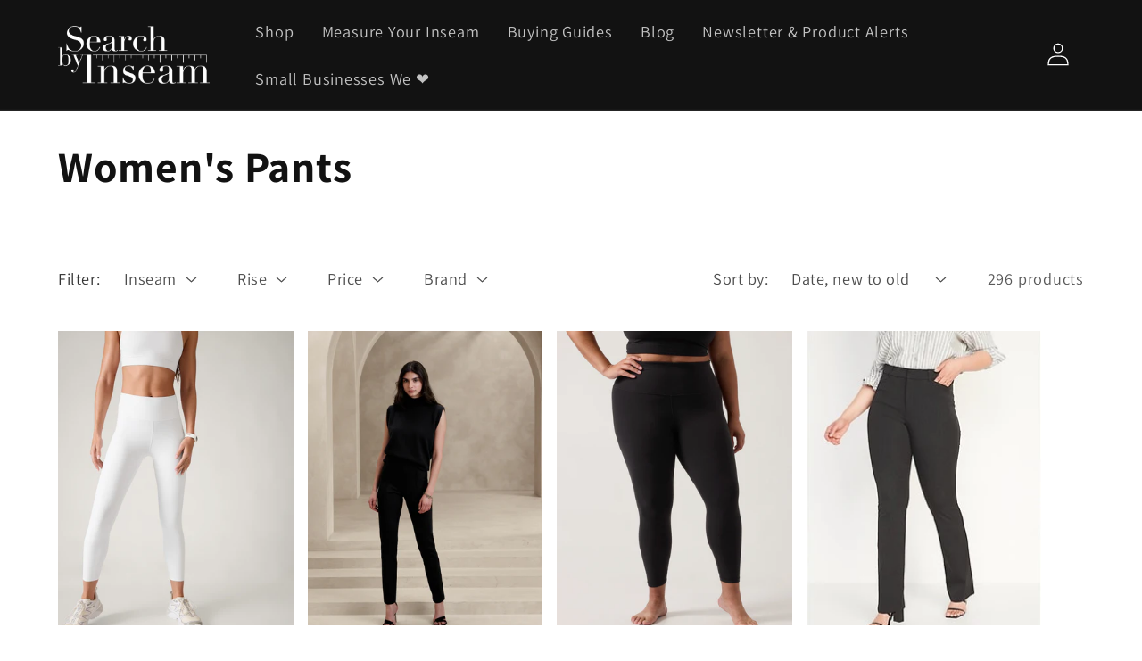

--- FILE ---
content_type: text/html; charset=utf-8
request_url: https://searchbyinseam.com/collections/womens-pants?page=2
body_size: 31892
content:
<!doctype html>
<html class="no-js" lang="en">
  <head>
    <meta charset="utf-8">
    <meta http-equiv="X-UA-Compatible" content="IE=edge">
    <meta name="viewport" content="width=device-width,initial-scale=1">
    <meta name="theme-color" content="">
    <meta name="google-site-verification" content="33T5WRuGJuQ1qNRZ7dWLqLpWYhs0AUNFnmK5btaMf4I" />
    <link rel="canonical" href="https://searchbyinseam.com/collections/womens-pants?page=2">
    <link rel="preconnect" href="https://cdn.shopify.com" crossorigin><link rel="icon" type="image/png" href="//searchbyinseam.com/cdn/shop/files/favicon.png?crop=center&height=32&v=1683605446&width=32"><link rel="preconnect" href="https://fonts.shopifycdn.com" crossorigin><title>
      Women&#39;s Pants
 &ndash; Page 2 &ndash; Search By Inseam</title>

    

    

<meta property="og:site_name" content="Search By Inseam">
<meta property="og:url" content="https://searchbyinseam.com/collections/womens-pants?page=2">
<meta property="og:title" content="Women&#39;s Pants">
<meta property="og:type" content="website">
<meta property="og:description" content="Hard to find inseam lengths in jeans and pants for tall women, petite women, tall men and short men. Regular, maternity and plus sizes. "><meta property="og:image" content="http://searchbyinseam.com/cdn/shop/collections/Lifestyle_93180.webp?v=1683559321">
  <meta property="og:image:secure_url" content="https://searchbyinseam.com/cdn/shop/collections/Lifestyle_93180.webp?v=1683559321">
  <meta property="og:image:width" content="1200">
  <meta property="og:image:height" content="1700"><meta name="twitter:site" content="@SearchByInseam"><meta name="twitter:card" content="summary_large_image">
<meta name="twitter:title" content="Women&#39;s Pants">
<meta name="twitter:description" content="Hard to find inseam lengths in jeans and pants for tall women, petite women, tall men and short men. Regular, maternity and plus sizes. ">


    <script src="//searchbyinseam.com/cdn/shop/t/3/assets/global.js?v=149496944046504657681685644918" defer="defer"></script>
    <script>window.performance && window.performance.mark && window.performance.mark('shopify.content_for_header.start');</script><meta id="shopify-digital-wallet" name="shopify-digital-wallet" content="/68258234669/digital_wallets/dialog">
<meta name="shopify-checkout-api-token" content="184e2fcd12f31436ac8474ea41ea3708">
<meta id="in-context-paypal-metadata" data-shop-id="68258234669" data-venmo-supported="true" data-environment="production" data-locale="en_US" data-paypal-v4="true" data-currency="USD">
<link rel="alternate" type="application/atom+xml" title="Feed" href="/collections/womens-pants.atom" />
<link rel="prev" href="/collections/womens-pants?page=1">
<link rel="next" href="/collections/womens-pants?page=3">
<link rel="alternate" type="application/json+oembed" href="https://searchbyinseam.com/collections/womens-pants.oembed?page=2">
<script async="async" src="/checkouts/internal/preloads.js?locale=en-US"></script>
<script id="shopify-features" type="application/json">{"accessToken":"184e2fcd12f31436ac8474ea41ea3708","betas":["rich-media-storefront-analytics"],"domain":"searchbyinseam.com","predictiveSearch":true,"shopId":68258234669,"locale":"en"}</script>
<script>var Shopify = Shopify || {};
Shopify.shop = "searchbyinseam.myshopify.com";
Shopify.locale = "en";
Shopify.currency = {"active":"USD","rate":"1.0"};
Shopify.country = "US";
Shopify.theme = {"name":"Search By Inseam","id":151478305069,"schema_name":"Dawn","schema_version":"7.0.1","theme_store_id":887,"role":"main"};
Shopify.theme.handle = "null";
Shopify.theme.style = {"id":null,"handle":null};
Shopify.cdnHost = "searchbyinseam.com/cdn";
Shopify.routes = Shopify.routes || {};
Shopify.routes.root = "/";</script>
<script type="module">!function(o){(o.Shopify=o.Shopify||{}).modules=!0}(window);</script>
<script>!function(o){function n(){var o=[];function n(){o.push(Array.prototype.slice.apply(arguments))}return n.q=o,n}var t=o.Shopify=o.Shopify||{};t.loadFeatures=n(),t.autoloadFeatures=n()}(window);</script>
<script id="shop-js-analytics" type="application/json">{"pageType":"collection"}</script>
<script defer="defer" async type="module" src="//searchbyinseam.com/cdn/shopifycloud/shop-js/modules/v2/client.init-shop-cart-sync_BT-GjEfc.en.esm.js"></script>
<script defer="defer" async type="module" src="//searchbyinseam.com/cdn/shopifycloud/shop-js/modules/v2/chunk.common_D58fp_Oc.esm.js"></script>
<script defer="defer" async type="module" src="//searchbyinseam.com/cdn/shopifycloud/shop-js/modules/v2/chunk.modal_xMitdFEc.esm.js"></script>
<script type="module">
  await import("//searchbyinseam.com/cdn/shopifycloud/shop-js/modules/v2/client.init-shop-cart-sync_BT-GjEfc.en.esm.js");
await import("//searchbyinseam.com/cdn/shopifycloud/shop-js/modules/v2/chunk.common_D58fp_Oc.esm.js");
await import("//searchbyinseam.com/cdn/shopifycloud/shop-js/modules/v2/chunk.modal_xMitdFEc.esm.js");

  window.Shopify.SignInWithShop?.initShopCartSync?.({"fedCMEnabled":true,"windoidEnabled":true});

</script>
<script id="__st">var __st={"a":68258234669,"offset":-18000,"reqid":"55db607c-15d4-4e5d-990a-b3814cdcc373-1769141942","pageurl":"searchbyinseam.com\/collections\/womens-pants?page=2","u":"e44f134eb561","p":"collection","rtyp":"collection","rid":438968123693};</script>
<script>window.ShopifyPaypalV4VisibilityTracking = true;</script>
<script id="captcha-bootstrap">!function(){'use strict';const t='contact',e='account',n='new_comment',o=[[t,t],['blogs',n],['comments',n],[t,'customer']],c=[[e,'customer_login'],[e,'guest_login'],[e,'recover_customer_password'],[e,'create_customer']],r=t=>t.map((([t,e])=>`form[action*='/${t}']:not([data-nocaptcha='true']) input[name='form_type'][value='${e}']`)).join(','),a=t=>()=>t?[...document.querySelectorAll(t)].map((t=>t.form)):[];function s(){const t=[...o],e=r(t);return a(e)}const i='password',u='form_key',d=['recaptcha-v3-token','g-recaptcha-response','h-captcha-response',i],f=()=>{try{return window.sessionStorage}catch{return}},m='__shopify_v',_=t=>t.elements[u];function p(t,e,n=!1){try{const o=window.sessionStorage,c=JSON.parse(o.getItem(e)),{data:r}=function(t){const{data:e,action:n}=t;return t[m]||n?{data:e,action:n}:{data:t,action:n}}(c);for(const[e,n]of Object.entries(r))t.elements[e]&&(t.elements[e].value=n);n&&o.removeItem(e)}catch(o){console.error('form repopulation failed',{error:o})}}const l='form_type',E='cptcha';function T(t){t.dataset[E]=!0}const w=window,h=w.document,L='Shopify',v='ce_forms',y='captcha';let A=!1;((t,e)=>{const n=(g='f06e6c50-85a8-45c8-87d0-21a2b65856fe',I='https://cdn.shopify.com/shopifycloud/storefront-forms-hcaptcha/ce_storefront_forms_captcha_hcaptcha.v1.5.2.iife.js',D={infoText:'Protected by hCaptcha',privacyText:'Privacy',termsText:'Terms'},(t,e,n)=>{const o=w[L][v],c=o.bindForm;if(c)return c(t,g,e,D).then(n);var r;o.q.push([[t,g,e,D],n]),r=I,A||(h.body.append(Object.assign(h.createElement('script'),{id:'captcha-provider',async:!0,src:r})),A=!0)});var g,I,D;w[L]=w[L]||{},w[L][v]=w[L][v]||{},w[L][v].q=[],w[L][y]=w[L][y]||{},w[L][y].protect=function(t,e){n(t,void 0,e),T(t)},Object.freeze(w[L][y]),function(t,e,n,w,h,L){const[v,y,A,g]=function(t,e,n){const i=e?o:[],u=t?c:[],d=[...i,...u],f=r(d),m=r(i),_=r(d.filter((([t,e])=>n.includes(e))));return[a(f),a(m),a(_),s()]}(w,h,L),I=t=>{const e=t.target;return e instanceof HTMLFormElement?e:e&&e.form},D=t=>v().includes(t);t.addEventListener('submit',(t=>{const e=I(t);if(!e)return;const n=D(e)&&!e.dataset.hcaptchaBound&&!e.dataset.recaptchaBound,o=_(e),c=g().includes(e)&&(!o||!o.value);(n||c)&&t.preventDefault(),c&&!n&&(function(t){try{if(!f())return;!function(t){const e=f();if(!e)return;const n=_(t);if(!n)return;const o=n.value;o&&e.removeItem(o)}(t);const e=Array.from(Array(32),(()=>Math.random().toString(36)[2])).join('');!function(t,e){_(t)||t.append(Object.assign(document.createElement('input'),{type:'hidden',name:u})),t.elements[u].value=e}(t,e),function(t,e){const n=f();if(!n)return;const o=[...t.querySelectorAll(`input[type='${i}']`)].map((({name:t})=>t)),c=[...d,...o],r={};for(const[a,s]of new FormData(t).entries())c.includes(a)||(r[a]=s);n.setItem(e,JSON.stringify({[m]:1,action:t.action,data:r}))}(t,e)}catch(e){console.error('failed to persist form',e)}}(e),e.submit())}));const S=(t,e)=>{t&&!t.dataset[E]&&(n(t,e.some((e=>e===t))),T(t))};for(const o of['focusin','change'])t.addEventListener(o,(t=>{const e=I(t);D(e)&&S(e,y())}));const B=e.get('form_key'),M=e.get(l),P=B&&M;t.addEventListener('DOMContentLoaded',(()=>{const t=y();if(P)for(const e of t)e.elements[l].value===M&&p(e,B);[...new Set([...A(),...v().filter((t=>'true'===t.dataset.shopifyCaptcha))])].forEach((e=>S(e,t)))}))}(h,new URLSearchParams(w.location.search),n,t,e,['guest_login'])})(!0,!0)}();</script>
<script integrity="sha256-4kQ18oKyAcykRKYeNunJcIwy7WH5gtpwJnB7kiuLZ1E=" data-source-attribution="shopify.loadfeatures" defer="defer" src="//searchbyinseam.com/cdn/shopifycloud/storefront/assets/storefront/load_feature-a0a9edcb.js" crossorigin="anonymous"></script>
<script data-source-attribution="shopify.dynamic_checkout.dynamic.init">var Shopify=Shopify||{};Shopify.PaymentButton=Shopify.PaymentButton||{isStorefrontPortableWallets:!0,init:function(){window.Shopify.PaymentButton.init=function(){};var t=document.createElement("script");t.src="https://searchbyinseam.com/cdn/shopifycloud/portable-wallets/latest/portable-wallets.en.js",t.type="module",document.head.appendChild(t)}};
</script>
<script data-source-attribution="shopify.dynamic_checkout.buyer_consent">
  function portableWalletsHideBuyerConsent(e){var t=document.getElementById("shopify-buyer-consent"),n=document.getElementById("shopify-subscription-policy-button");t&&n&&(t.classList.add("hidden"),t.setAttribute("aria-hidden","true"),n.removeEventListener("click",e))}function portableWalletsShowBuyerConsent(e){var t=document.getElementById("shopify-buyer-consent"),n=document.getElementById("shopify-subscription-policy-button");t&&n&&(t.classList.remove("hidden"),t.removeAttribute("aria-hidden"),n.addEventListener("click",e))}window.Shopify?.PaymentButton&&(window.Shopify.PaymentButton.hideBuyerConsent=portableWalletsHideBuyerConsent,window.Shopify.PaymentButton.showBuyerConsent=portableWalletsShowBuyerConsent);
</script>
<script data-source-attribution="shopify.dynamic_checkout.cart.bootstrap">document.addEventListener("DOMContentLoaded",(function(){function t(){return document.querySelector("shopify-accelerated-checkout-cart, shopify-accelerated-checkout")}if(t())Shopify.PaymentButton.init();else{new MutationObserver((function(e,n){t()&&(Shopify.PaymentButton.init(),n.disconnect())})).observe(document.body,{childList:!0,subtree:!0})}}));
</script>
<link id="shopify-accelerated-checkout-styles" rel="stylesheet" media="screen" href="https://searchbyinseam.com/cdn/shopifycloud/portable-wallets/latest/accelerated-checkout-backwards-compat.css" crossorigin="anonymous">
<style id="shopify-accelerated-checkout-cart">
        #shopify-buyer-consent {
  margin-top: 1em;
  display: inline-block;
  width: 100%;
}

#shopify-buyer-consent.hidden {
  display: none;
}

#shopify-subscription-policy-button {
  background: none;
  border: none;
  padding: 0;
  text-decoration: underline;
  font-size: inherit;
  cursor: pointer;
}

#shopify-subscription-policy-button::before {
  box-shadow: none;
}

      </style>
<script id="sections-script" data-sections="header,footer" defer="defer" src="//searchbyinseam.com/cdn/shop/t/3/compiled_assets/scripts.js?v=1440"></script>
<script>window.performance && window.performance.mark && window.performance.mark('shopify.content_for_header.end');</script>


    <style data-shopify>
      @font-face {
  font-family: Assistant;
  font-weight: 400;
  font-style: normal;
  font-display: swap;
  src: url("//searchbyinseam.com/cdn/fonts/assistant/assistant_n4.9120912a469cad1cc292572851508ca49d12e768.woff2") format("woff2"),
       url("//searchbyinseam.com/cdn/fonts/assistant/assistant_n4.6e9875ce64e0fefcd3f4446b7ec9036b3ddd2985.woff") format("woff");
}

      @font-face {
  font-family: Assistant;
  font-weight: 700;
  font-style: normal;
  font-display: swap;
  src: url("//searchbyinseam.com/cdn/fonts/assistant/assistant_n7.bf44452348ec8b8efa3aa3068825305886b1c83c.woff2") format("woff2"),
       url("//searchbyinseam.com/cdn/fonts/assistant/assistant_n7.0c887fee83f6b3bda822f1150b912c72da0f7b64.woff") format("woff");
}

      
      
      @font-face {
  font-family: Assistant;
  font-weight: 700;
  font-style: normal;
  font-display: swap;
  src: url("//searchbyinseam.com/cdn/fonts/assistant/assistant_n7.bf44452348ec8b8efa3aa3068825305886b1c83c.woff2") format("woff2"),
       url("//searchbyinseam.com/cdn/fonts/assistant/assistant_n7.0c887fee83f6b3bda822f1150b912c72da0f7b64.woff") format("woff");
}


      :root {
        --font-body-family: Assistant, sans-serif;
        --font-body-style: normal;
        --font-body-weight: 400;
        --font-body-weight-bold: 700;

        --font-heading-family: Assistant, sans-serif;
        --font-heading-style: normal;
        --font-heading-weight: 700;

        --font-body-scale: 1.3;
        --font-heading-scale: 0.9230769230769231;

        --color-base-text: 18, 18, 18;
        --color-shadow: 18, 18, 18;
        --color-base-background-1: 255, 255, 255;
        --color-base-background-2: 243, 243, 243;
        --color-base-solid-button-labels: 255, 255, 255;
        --color-base-outline-button-labels: 18, 18, 18;
        --color-base-accent-1: 18, 18, 18;
        --color-base-accent-2: 51, 79, 180;
        --payment-terms-background-color: #ffffff;

        --gradient-base-background-1: #ffffff;
        --gradient-base-background-2: #f3f3f3;
        --gradient-base-accent-1: #121212;
        --gradient-base-accent-2: #334fb4;

        --media-padding: px;
        --media-border-opacity: 0.05;
        --media-border-width: 1px;
        --media-radius: 0px;
        --media-shadow-opacity: 0.0;
        --media-shadow-horizontal-offset: 0px;
        --media-shadow-vertical-offset: 4px;
        --media-shadow-blur-radius: 5px;
        --media-shadow-visible: 0;

        --page-width: 120rem;
        --page-width-margin: 0rem;

        --product-card-image-padding: 0.0rem;
        --product-card-corner-radius: 0.0rem;
        --product-card-text-alignment: left;
        --product-card-border-width: 0.0rem;
        --product-card-border-opacity: 0.1;
        --product-card-shadow-opacity: 0.0;
        --product-card-shadow-visible: 0;
        --product-card-shadow-horizontal-offset: 0.0rem;
        --product-card-shadow-vertical-offset: 0.4rem;
        --product-card-shadow-blur-radius: 0.5rem;

        --collection-card-image-padding: 0.0rem;
        --collection-card-corner-radius: 0.0rem;
        --collection-card-text-alignment: left;
        --collection-card-border-width: 0.0rem;
        --collection-card-border-opacity: 0.1;
        --collection-card-shadow-opacity: 0.0;
        --collection-card-shadow-visible: 0;
        --collection-card-shadow-horizontal-offset: 0.0rem;
        --collection-card-shadow-vertical-offset: 0.4rem;
        --collection-card-shadow-blur-radius: 0.5rem;

        --blog-card-image-padding: 0.0rem;
        --blog-card-corner-radius: 0.0rem;
        --blog-card-text-alignment: left;
        --blog-card-border-width: 0.0rem;
        --blog-card-border-opacity: 0.1;
        --blog-card-shadow-opacity: 0.0;
        --blog-card-shadow-visible: 0;
        --blog-card-shadow-horizontal-offset: 0.0rem;
        --blog-card-shadow-vertical-offset: 0.4rem;
        --blog-card-shadow-blur-radius: 0.5rem;

        --badge-corner-radius: 4.0rem;

        --popup-border-width: 1px;
        --popup-border-opacity: 0.1;
        --popup-corner-radius: 0px;
        --popup-shadow-opacity: 0.0;
        --popup-shadow-horizontal-offset: 0px;
        --popup-shadow-vertical-offset: 4px;
        --popup-shadow-blur-radius: 5px;

        --drawer-border-width: 1px;
        --drawer-border-opacity: 0.1;
        --drawer-shadow-opacity: 0.0;
        --drawer-shadow-horizontal-offset: 0px;
        --drawer-shadow-vertical-offset: 4px;
        --drawer-shadow-blur-radius: 5px;

        --spacing-sections-desktop: 0px;
        --spacing-sections-mobile: 0px;

        --grid-desktop-vertical-spacing: 16px;
        --grid-desktop-horizontal-spacing: 16px;
        --grid-mobile-vertical-spacing: 8px;
        --grid-mobile-horizontal-spacing: 8px;

        --text-boxes-border-opacity: 0.1;
        --text-boxes-border-width: 0px;
        --text-boxes-radius: 0px;
        --text-boxes-shadow-opacity: 0.0;
        --text-boxes-shadow-visible: 0;
        --text-boxes-shadow-horizontal-offset: 0px;
        --text-boxes-shadow-vertical-offset: 4px;
        --text-boxes-shadow-blur-radius: 5px;

        --buttons-radius: 0px;
        --buttons-radius-outset: 0px;
        --buttons-border-width: 1px;
        --buttons-border-opacity: 1.0;
        --buttons-shadow-opacity: 0.0;
        --buttons-shadow-visible: 0;
        --buttons-shadow-horizontal-offset: 0px;
        --buttons-shadow-vertical-offset: 4px;
        --buttons-shadow-blur-radius: 5px;
        --buttons-border-offset: 0px;

        --inputs-radius: 0px;
        --inputs-border-width: 1px;
        --inputs-border-opacity: 0.55;
        --inputs-shadow-opacity: 0.0;
        --inputs-shadow-horizontal-offset: 0px;
        --inputs-margin-offset: 0px;
        --inputs-shadow-vertical-offset: 4px;
        --inputs-shadow-blur-radius: 5px;
        --inputs-radius-outset: 0px;

        --variant-pills-radius: 40px;
        --variant-pills-border-width: 1px;
        --variant-pills-border-opacity: 0.55;
        --variant-pills-shadow-opacity: 0.0;
        --variant-pills-shadow-horizontal-offset: 0px;
        --variant-pills-shadow-vertical-offset: 4px;
        --variant-pills-shadow-blur-radius: 5px;
      }

      *,
      *::before,
      *::after {
        box-sizing: inherit;
      }

      html {
        box-sizing: border-box;
        font-size: calc(var(--font-body-scale) * 62.5%);
        height: 100%;
      }

      body {
        display: grid;
        grid-template-rows: auto auto 1fr auto;
        grid-template-columns: 100%;
        min-height: 100%;
        margin: 0;
        font-size: 1.5rem;
        letter-spacing: 0.06rem;
        line-height: calc(1 + 0.8 / var(--font-body-scale));
        font-family: var(--font-body-family);
        font-style: var(--font-body-style);
        font-weight: var(--font-body-weight);
      }

      @media screen and (min-width: 750px) {
        body {
          font-size: 1.6rem;
        }
      }
    </style>

    <link href="//searchbyinseam.com/cdn/shop/t/3/assets/base.css?v=45672121726521267121685644918" rel="stylesheet" type="text/css" media="all" />
<link rel="preload" as="font" href="//searchbyinseam.com/cdn/fonts/assistant/assistant_n4.9120912a469cad1cc292572851508ca49d12e768.woff2" type="font/woff2" crossorigin><link rel="preload" as="font" href="//searchbyinseam.com/cdn/fonts/assistant/assistant_n7.bf44452348ec8b8efa3aa3068825305886b1c83c.woff2" type="font/woff2" crossorigin><link rel="stylesheet" href="//searchbyinseam.com/cdn/shop/t/3/assets/component-predictive-search.css?v=83512081251802922551685644918" media="print" onload="this.media='all'"><script>document.documentElement.className = document.documentElement.className.replace('no-js', 'js');
    if (Shopify.designMode) {
      document.documentElement.classList.add('shopify-design-mode');
    }
    </script>
  <script src="https://cdn.shopify.com/extensions/60de0b98-b80e-45e9-8a6a-3109ed7982d8/forms-2296/assets/shopify-forms-loader.js" type="text/javascript" defer="defer"></script>
<link href="https://monorail-edge.shopifysvc.com" rel="dns-prefetch">
<script>(function(){if ("sendBeacon" in navigator && "performance" in window) {try {var session_token_from_headers = performance.getEntriesByType('navigation')[0].serverTiming.find(x => x.name == '_s').description;} catch {var session_token_from_headers = undefined;}var session_cookie_matches = document.cookie.match(/_shopify_s=([^;]*)/);var session_token_from_cookie = session_cookie_matches && session_cookie_matches.length === 2 ? session_cookie_matches[1] : "";var session_token = session_token_from_headers || session_token_from_cookie || "";function handle_abandonment_event(e) {var entries = performance.getEntries().filter(function(entry) {return /monorail-edge.shopifysvc.com/.test(entry.name);});if (!window.abandonment_tracked && entries.length === 0) {window.abandonment_tracked = true;var currentMs = Date.now();var navigation_start = performance.timing.navigationStart;var payload = {shop_id: 68258234669,url: window.location.href,navigation_start,duration: currentMs - navigation_start,session_token,page_type: "collection"};window.navigator.sendBeacon("https://monorail-edge.shopifysvc.com/v1/produce", JSON.stringify({schema_id: "online_store_buyer_site_abandonment/1.1",payload: payload,metadata: {event_created_at_ms: currentMs,event_sent_at_ms: currentMs}}));}}window.addEventListener('pagehide', handle_abandonment_event);}}());</script>
<script id="web-pixels-manager-setup">(function e(e,d,r,n,o){if(void 0===o&&(o={}),!Boolean(null===(a=null===(i=window.Shopify)||void 0===i?void 0:i.analytics)||void 0===a?void 0:a.replayQueue)){var i,a;window.Shopify=window.Shopify||{};var t=window.Shopify;t.analytics=t.analytics||{};var s=t.analytics;s.replayQueue=[],s.publish=function(e,d,r){return s.replayQueue.push([e,d,r]),!0};try{self.performance.mark("wpm:start")}catch(e){}var l=function(){var e={modern:/Edge?\/(1{2}[4-9]|1[2-9]\d|[2-9]\d{2}|\d{4,})\.\d+(\.\d+|)|Firefox\/(1{2}[4-9]|1[2-9]\d|[2-9]\d{2}|\d{4,})\.\d+(\.\d+|)|Chrom(ium|e)\/(9{2}|\d{3,})\.\d+(\.\d+|)|(Maci|X1{2}).+ Version\/(15\.\d+|(1[6-9]|[2-9]\d|\d{3,})\.\d+)([,.]\d+|)( \(\w+\)|)( Mobile\/\w+|) Safari\/|Chrome.+OPR\/(9{2}|\d{3,})\.\d+\.\d+|(CPU[ +]OS|iPhone[ +]OS|CPU[ +]iPhone|CPU IPhone OS|CPU iPad OS)[ +]+(15[._]\d+|(1[6-9]|[2-9]\d|\d{3,})[._]\d+)([._]\d+|)|Android:?[ /-](13[3-9]|1[4-9]\d|[2-9]\d{2}|\d{4,})(\.\d+|)(\.\d+|)|Android.+Firefox\/(13[5-9]|1[4-9]\d|[2-9]\d{2}|\d{4,})\.\d+(\.\d+|)|Android.+Chrom(ium|e)\/(13[3-9]|1[4-9]\d|[2-9]\d{2}|\d{4,})\.\d+(\.\d+|)|SamsungBrowser\/([2-9]\d|\d{3,})\.\d+/,legacy:/Edge?\/(1[6-9]|[2-9]\d|\d{3,})\.\d+(\.\d+|)|Firefox\/(5[4-9]|[6-9]\d|\d{3,})\.\d+(\.\d+|)|Chrom(ium|e)\/(5[1-9]|[6-9]\d|\d{3,})\.\d+(\.\d+|)([\d.]+$|.*Safari\/(?![\d.]+ Edge\/[\d.]+$))|(Maci|X1{2}).+ Version\/(10\.\d+|(1[1-9]|[2-9]\d|\d{3,})\.\d+)([,.]\d+|)( \(\w+\)|)( Mobile\/\w+|) Safari\/|Chrome.+OPR\/(3[89]|[4-9]\d|\d{3,})\.\d+\.\d+|(CPU[ +]OS|iPhone[ +]OS|CPU[ +]iPhone|CPU IPhone OS|CPU iPad OS)[ +]+(10[._]\d+|(1[1-9]|[2-9]\d|\d{3,})[._]\d+)([._]\d+|)|Android:?[ /-](13[3-9]|1[4-9]\d|[2-9]\d{2}|\d{4,})(\.\d+|)(\.\d+|)|Mobile Safari.+OPR\/([89]\d|\d{3,})\.\d+\.\d+|Android.+Firefox\/(13[5-9]|1[4-9]\d|[2-9]\d{2}|\d{4,})\.\d+(\.\d+|)|Android.+Chrom(ium|e)\/(13[3-9]|1[4-9]\d|[2-9]\d{2}|\d{4,})\.\d+(\.\d+|)|Android.+(UC? ?Browser|UCWEB|U3)[ /]?(15\.([5-9]|\d{2,})|(1[6-9]|[2-9]\d|\d{3,})\.\d+)\.\d+|SamsungBrowser\/(5\.\d+|([6-9]|\d{2,})\.\d+)|Android.+MQ{2}Browser\/(14(\.(9|\d{2,})|)|(1[5-9]|[2-9]\d|\d{3,})(\.\d+|))(\.\d+|)|K[Aa][Ii]OS\/(3\.\d+|([4-9]|\d{2,})\.\d+)(\.\d+|)/},d=e.modern,r=e.legacy,n=navigator.userAgent;return n.match(d)?"modern":n.match(r)?"legacy":"unknown"}(),u="modern"===l?"modern":"legacy",c=(null!=n?n:{modern:"",legacy:""})[u],f=function(e){return[e.baseUrl,"/wpm","/b",e.hashVersion,"modern"===e.buildTarget?"m":"l",".js"].join("")}({baseUrl:d,hashVersion:r,buildTarget:u}),m=function(e){var d=e.version,r=e.bundleTarget,n=e.surface,o=e.pageUrl,i=e.monorailEndpoint;return{emit:function(e){var a=e.status,t=e.errorMsg,s=(new Date).getTime(),l=JSON.stringify({metadata:{event_sent_at_ms:s},events:[{schema_id:"web_pixels_manager_load/3.1",payload:{version:d,bundle_target:r,page_url:o,status:a,surface:n,error_msg:t},metadata:{event_created_at_ms:s}}]});if(!i)return console&&console.warn&&console.warn("[Web Pixels Manager] No Monorail endpoint provided, skipping logging."),!1;try{return self.navigator.sendBeacon.bind(self.navigator)(i,l)}catch(e){}var u=new XMLHttpRequest;try{return u.open("POST",i,!0),u.setRequestHeader("Content-Type","text/plain"),u.send(l),!0}catch(e){return console&&console.warn&&console.warn("[Web Pixels Manager] Got an unhandled error while logging to Monorail."),!1}}}}({version:r,bundleTarget:l,surface:e.surface,pageUrl:self.location.href,monorailEndpoint:e.monorailEndpoint});try{o.browserTarget=l,function(e){var d=e.src,r=e.async,n=void 0===r||r,o=e.onload,i=e.onerror,a=e.sri,t=e.scriptDataAttributes,s=void 0===t?{}:t,l=document.createElement("script"),u=document.querySelector("head"),c=document.querySelector("body");if(l.async=n,l.src=d,a&&(l.integrity=a,l.crossOrigin="anonymous"),s)for(var f in s)if(Object.prototype.hasOwnProperty.call(s,f))try{l.dataset[f]=s[f]}catch(e){}if(o&&l.addEventListener("load",o),i&&l.addEventListener("error",i),u)u.appendChild(l);else{if(!c)throw new Error("Did not find a head or body element to append the script");c.appendChild(l)}}({src:f,async:!0,onload:function(){if(!function(){var e,d;return Boolean(null===(d=null===(e=window.Shopify)||void 0===e?void 0:e.analytics)||void 0===d?void 0:d.initialized)}()){var d=window.webPixelsManager.init(e)||void 0;if(d){var r=window.Shopify.analytics;r.replayQueue.forEach((function(e){var r=e[0],n=e[1],o=e[2];d.publishCustomEvent(r,n,o)})),r.replayQueue=[],r.publish=d.publishCustomEvent,r.visitor=d.visitor,r.initialized=!0}}},onerror:function(){return m.emit({status:"failed",errorMsg:"".concat(f," has failed to load")})},sri:function(e){var d=/^sha384-[A-Za-z0-9+/=]+$/;return"string"==typeof e&&d.test(e)}(c)?c:"",scriptDataAttributes:o}),m.emit({status:"loading"})}catch(e){m.emit({status:"failed",errorMsg:(null==e?void 0:e.message)||"Unknown error"})}}})({shopId: 68258234669,storefrontBaseUrl: "https://searchbyinseam.com",extensionsBaseUrl: "https://extensions.shopifycdn.com/cdn/shopifycloud/web-pixels-manager",monorailEndpoint: "https://monorail-edge.shopifysvc.com/unstable/produce_batch",surface: "storefront-renderer",enabledBetaFlags: ["2dca8a86"],webPixelsConfigList: [{"id":"687145261","configuration":"{\"config\":\"{\\\"pixel_id\\\":\\\"G-ECFSFY7NBX\\\",\\\"gtag_events\\\":[{\\\"type\\\":\\\"purchase\\\",\\\"action_label\\\":\\\"G-ECFSFY7NBX\\\"},{\\\"type\\\":\\\"page_view\\\",\\\"action_label\\\":\\\"G-ECFSFY7NBX\\\"},{\\\"type\\\":\\\"view_item\\\",\\\"action_label\\\":\\\"G-ECFSFY7NBX\\\"},{\\\"type\\\":\\\"search\\\",\\\"action_label\\\":\\\"G-ECFSFY7NBX\\\"},{\\\"type\\\":\\\"add_to_cart\\\",\\\"action_label\\\":\\\"G-ECFSFY7NBX\\\"},{\\\"type\\\":\\\"begin_checkout\\\",\\\"action_label\\\":\\\"G-ECFSFY7NBX\\\"},{\\\"type\\\":\\\"add_payment_info\\\",\\\"action_label\\\":\\\"G-ECFSFY7NBX\\\"}],\\\"enable_monitoring_mode\\\":false}\"}","eventPayloadVersion":"v1","runtimeContext":"OPEN","scriptVersion":"b2a88bafab3e21179ed38636efcd8a93","type":"APP","apiClientId":1780363,"privacyPurposes":[],"dataSharingAdjustments":{"protectedCustomerApprovalScopes":["read_customer_address","read_customer_email","read_customer_name","read_customer_personal_data","read_customer_phone"]}},{"id":"shopify-app-pixel","configuration":"{}","eventPayloadVersion":"v1","runtimeContext":"STRICT","scriptVersion":"0450","apiClientId":"shopify-pixel","type":"APP","privacyPurposes":["ANALYTICS","MARKETING"]},{"id":"shopify-custom-pixel","eventPayloadVersion":"v1","runtimeContext":"LAX","scriptVersion":"0450","apiClientId":"shopify-pixel","type":"CUSTOM","privacyPurposes":["ANALYTICS","MARKETING"]}],isMerchantRequest: false,initData: {"shop":{"name":"Search By Inseam","paymentSettings":{"currencyCode":"USD"},"myshopifyDomain":"searchbyinseam.myshopify.com","countryCode":"US","storefrontUrl":"https:\/\/searchbyinseam.com"},"customer":null,"cart":null,"checkout":null,"productVariants":[],"purchasingCompany":null},},"https://searchbyinseam.com/cdn","fcfee988w5aeb613cpc8e4bc33m6693e112",{"modern":"","legacy":""},{"shopId":"68258234669","storefrontBaseUrl":"https:\/\/searchbyinseam.com","extensionBaseUrl":"https:\/\/extensions.shopifycdn.com\/cdn\/shopifycloud\/web-pixels-manager","surface":"storefront-renderer","enabledBetaFlags":"[\"2dca8a86\"]","isMerchantRequest":"false","hashVersion":"fcfee988w5aeb613cpc8e4bc33m6693e112","publish":"custom","events":"[[\"page_viewed\",{}],[\"collection_viewed\",{\"collection\":{\"id\":\"438968123693\",\"title\":\"Women's Pants\",\"productVariants\":[{\"price\":{\"amount\":109.0,\"currencyCode\":\"USD\"},\"product\":{\"title\":\"Interval Stash 7\/8 Leggings\",\"vendor\":\"Athleta\",\"id\":\"10202443743533\",\"untranslatedTitle\":\"Interval Stash 7\/8 Leggings\",\"url\":\"\/products\/interval-stash-7-8-leggings\",\"type\":\"Pants\"},\"id\":\"51773317087533\",\"image\":{\"src\":\"\/\/searchbyinseam.com\/cdn\/shop\/files\/cn54868934.jpg?v=1769072558\"},\"sku\":null,\"title\":\"Default\",\"untranslatedTitle\":\"Default\"},{\"price\":{\"amount\":100.0,\"currencyCode\":\"USD\"},\"product\":{\"title\":\"Skinny Stretch-Ponte Pant\",\"vendor\":\"Banana Republic\",\"id\":\"10202443350317\",\"untranslatedTitle\":\"Skinny Stretch-Ponte Pant\",\"url\":\"\/products\/skinny-stretch-ponte-pant\",\"type\":\"Pants\"},\"id\":\"51773310042413\",\"image\":{\"src\":\"\/\/searchbyinseam.com\/cdn\/shop\/files\/cn53696875.jpg?v=1769072542\"},\"sku\":null,\"title\":\"Default\",\"untranslatedTitle\":\"Default\"},{\"price\":{\"amount\":89.0,\"currencyCode\":\"USD\"},\"product\":{\"title\":\"Athleta Ultra High Rise Elation 7\/8 Tight\",\"vendor\":\"Athleta\",\"id\":\"10202443120941\",\"untranslatedTitle\":\"Athleta Ultra High Rise Elation 7\/8 Tight\",\"url\":\"\/products\/athleta-ultra-high-rise-elation-7-8-tight\",\"type\":\"Workout\/Lounge Pants\"},\"id\":\"51773309681965\",\"image\":{\"src\":\"\/\/searchbyinseam.com\/cdn\/shop\/files\/cn29577709_af3c9059-2059-4852-ab22-ee26af85e7b9.jpg?v=1769072530\"},\"sku\":null,\"title\":\"Default\",\"untranslatedTitle\":\"Default\"},{\"price\":{\"amount\":34.99,\"currencyCode\":\"USD\"},\"product\":{\"title\":\"Old Navy High-Waisted Heathered Pixie Flare Pants for Women\",\"vendor\":\"Old Navy\",\"id\":\"10202443055405\",\"untranslatedTitle\":\"Old Navy High-Waisted Heathered Pixie Flare Pants for Women\",\"url\":\"\/products\/old-navy-high-waisted-heathered-pixie-flare-pants-for-women\",\"type\":\"Pants\"},\"id\":\"51773309616429\",\"image\":{\"src\":\"\/\/searchbyinseam.com\/cdn\/shop\/files\/cn50517134.jpg?v=1769072524\"},\"sku\":null,\"title\":\"Default\",\"untranslatedTitle\":\"Default\"},{\"price\":{\"amount\":38.49,\"currencyCode\":\"USD\"},\"product\":{\"title\":\"Old Navy High-Waisted Pixie Flare Pants for Women\",\"vendor\":\"Old Navy\",\"id\":\"10202443022637\",\"untranslatedTitle\":\"Old Navy High-Waisted Pixie Flare Pants for Women\",\"url\":\"\/products\/old-navy-high-waisted-pixie-flare-pants-for-women\",\"type\":\"Pants\"},\"id\":\"51773309583661\",\"image\":{\"src\":\"\/\/searchbyinseam.com\/cdn\/shop\/files\/cn50162860.jpg?v=1769072521\"},\"sku\":null,\"title\":\"Default\",\"untranslatedTitle\":\"Default\"},{\"price\":{\"amount\":15.97,\"currencyCode\":\"USD\"},\"product\":{\"title\":\"Women's Petite or Tall Leggings with Phone Pocket\",\"vendor\":\"Old Navy\",\"id\":\"10200112628013\",\"untranslatedTitle\":\"Women's Petite or Tall Leggings with Phone Pocket\",\"url\":\"\/products\/womens-petite-or-tall-leggings-with-phone-pocket\",\"type\":\"Pants\"},\"id\":\"51761857888557\",\"image\":{\"src\":\"\/\/searchbyinseam.com\/cdn\/shop\/files\/cn59139500.jpg?v=1768727031\"},\"sku\":null,\"title\":\"Default\",\"untranslatedTitle\":\"Default\"},{\"price\":{\"amount\":58.8,\"currencyCode\":\"USD\"},\"product\":{\"title\":\"Petite Red Plaid Hangout Pants in 30.75\\\" Inseam\",\"vendor\":\"Z Supply\",\"id\":\"10198468067629\",\"untranslatedTitle\":\"Petite Red Plaid Hangout Pants in 30.75\\\" Inseam\",\"url\":\"\/products\/petite-red-plaid-hangout-pants-in-30-75-inseam\",\"type\":\"Pants\"},\"id\":\"51753221882157\",\"image\":{\"src\":\"\/\/searchbyinseam.com\/cdn\/shop\/files\/zsupp3163757920_1760732004349_2-0._QL100.jpg?v=1768467844\"},\"sku\":null,\"title\":\"Default\",\"untranslatedTitle\":\"Default\"},{\"price\":{\"amount\":103.6,\"currencyCode\":\"USD\"},\"product\":{\"title\":\"Recycled Boucle Pants: 29.5\\\" Inseam\",\"vendor\":\"Eberjey\",\"id\":\"10198468034861\",\"untranslatedTitle\":\"Recycled Boucle Pants: 29.5\\\" Inseam\",\"url\":\"\/products\/recycled-boucle-pants-29-5-inseam\",\"type\":\"Pants\"},\"id\":\"51753221849389\",\"image\":{\"src\":\"\/\/searchbyinseam.com\/cdn\/shop\/files\/eberj423481a530_1760540959829_2-0._QL100.jpg?v=1768467842\"},\"sku\":null,\"title\":\"Default\",\"untranslatedTitle\":\"Default\"},{\"price\":{\"amount\":89.6,\"currencyCode\":\"USD\"},\"product\":{\"title\":\"Soft Fleece Sweats Pants 30\\\" Inseam\",\"vendor\":\"Eberjey\",\"id\":\"10198467903789\",\"untranslatedTitle\":\"Soft Fleece Sweats Pants 30\\\" Inseam\",\"url\":\"\/products\/soft-fleece-sweats-pants-30-inseam\",\"type\":\"Pants\"},\"id\":\"51753221718317\",\"image\":{\"src\":\"\/\/searchbyinseam.com\/cdn\/shop\/files\/eberj4235218995_1757971588861_2-0._QL100.jpg?v=1768467832\"},\"sku\":null,\"title\":\"Default\",\"untranslatedTitle\":\"Default\"},{\"price\":{\"amount\":11.99,\"currencyCode\":\"USD\"},\"product\":{\"title\":\"Linen-Blend Harem Pants in 27.5\\\", 29.5\\\", 32.5\\\" Inseams\",\"vendor\":\"Old Navy\",\"id\":\"10198467739949\",\"untranslatedTitle\":\"Linen-Blend Harem Pants in 27.5\\\", 29.5\\\", 32.5\\\" Inseams\",\"url\":\"\/products\/linen-blend-harem-pants-in-27-5-29-5-32-5-inseams\",\"type\":\"Pants\"},\"id\":\"51753221554477\",\"image\":{\"src\":\"\/\/searchbyinseam.com\/cdn\/shop\/files\/cn58087288.jpg?v=1768467821\"},\"sku\":null,\"title\":\"Default\",\"untranslatedTitle\":\"Default\"},{\"price\":{\"amount\":16.12,\"currencyCode\":\"USD\"},\"product\":{\"title\":\"Modish Rebel High Rise Split Flare Pant\",\"vendor\":\"Modish Rebel\",\"id\":\"10195302646061\",\"untranslatedTitle\":\"Modish Rebel High Rise Split Flare Pant\",\"url\":\"\/products\/modish-rebel-high-rise-split-flare-pant\",\"type\":\"Pants\"},\"id\":\"51746437136685\",\"image\":{\"src\":\"\/\/searchbyinseam.com\/cdn\/shop\/files\/2b3cc98e574c7c10dde7029055a10b7av3.webp?v=1768294922\"},\"sku\":null,\"title\":\"Default\",\"untranslatedTitle\":\"Default\"},{\"price\":{\"amount\":76.0,\"currencyCode\":\"USD\"},\"product\":{\"title\":\"Petite Martini Print PJ Pants: 29.25\\\" Inseam\",\"vendor\":\"Z Supply\",\"id\":\"10192616980781\",\"untranslatedTitle\":\"Petite Martini Print PJ Pants: 29.25\\\" Inseam\",\"url\":\"\/products\/petite-martini-print-pj-pants-29-25-inseam\",\"type\":\"Pants\"},\"id\":\"51736365269293\",\"image\":{\"src\":\"\/\/searchbyinseam.com\/cdn\/shop\/files\/zsupp3164577114_1760564529703_2-0._QL100.jpg?v=1767949314\"},\"sku\":null,\"title\":\"Default\",\"untranslatedTitle\":\"Default\"},{\"price\":{\"amount\":88.0,\"currencyCode\":\"USD\"},\"product\":{\"title\":\"Petite Cozy Lightweight Jersey Pants in 25.5\\\" Inseam\",\"vendor\":\"Cozyland by Morgan Lane\",\"id\":\"10192616784173\",\"untranslatedTitle\":\"Petite Cozy Lightweight Jersey Pants in 25.5\\\" Inseam\",\"url\":\"\/products\/petite-cozy-lightweight-jersey-pants-in-25-5-inseam\",\"type\":\"Pants\"},\"id\":\"51736364777773\",\"image\":{\"src\":\"\/\/searchbyinseam.com\/cdn\/shop\/files\/cozyl301222686f_1760998118528_2-0._QL100.jpg?v=1767949310\"},\"sku\":null,\"title\":\"Default\",\"untranslatedTitle\":\"Default\"},{\"price\":{\"amount\":54.95,\"currencyCode\":\"USD\"},\"product\":{\"title\":\"Women's Sport Knit High Rise Corduroy Elastic Waist Pants\",\"vendor\":\"Lands' End\",\"id\":\"10192074768685\",\"untranslatedTitle\":\"Women's Sport Knit High Rise Corduroy Elastic Waist Pants\",\"url\":\"\/products\/womens-sport-knit-high-rise-corduroy-elastic-waist-pants-5\",\"type\":\"Pants\"},\"id\":\"51734452601133\",\"image\":{\"src\":\"\/\/searchbyinseam.com\/cdn\/shop\/files\/72136_LEPP_LS_CHH_3324abfd-2364-48ce-be2e-caf432ec5f4d.jpg?v=1767862894\"},\"sku\":null,\"title\":\"Default\",\"untranslatedTitle\":\"Default\"},{\"price\":{\"amount\":53.99,\"currencyCode\":\"USD\"},\"product\":{\"title\":\"Sport Knit High Rise Elastic Waist Pull On Pants\",\"vendor\":\"Lands' End\",\"id\":\"10190466515245\",\"untranslatedTitle\":\"Sport Knit High Rise Elastic Waist Pull On Pants\",\"url\":\"\/products\/sport-knit-high-rise-elastic-waist-pull-on-pants\",\"type\":\"Pants\"},\"id\":\"51729583866157\",\"image\":{\"src\":\"\/\/searchbyinseam.com\/cdn\/shop\/files\/94026_LEPP_LS_F38.jpg?v=1767603743\"},\"sku\":null,\"title\":\"Default\",\"untranslatedTitle\":\"Default\"},{\"price\":{\"amount\":23.99,\"currencyCode\":\"USD\"},\"product\":{\"title\":\"Classic Mid-Rise Boot-Cut Pants 29\\\", 31\\\", 34\\\" Inseams\",\"vendor\":\"Old Navy\",\"id\":\"10189395001645\",\"untranslatedTitle\":\"Classic Mid-Rise Boot-Cut Pants 29\\\", 31\\\", 34\\\" Inseams\",\"url\":\"\/products\/classic-mid-rise-boot-cut-pants-29-31-34-inseams\",\"type\":\"Pants\"},\"id\":\"51726039613741\",\"image\":{\"src\":\"\/\/searchbyinseam.com\/cdn\/shop\/files\/cn59954202.jpg?v=1767344605\"},\"sku\":null,\"title\":\"Default\",\"untranslatedTitle\":\"Default\"}]}}]]"});</script><script>
  window.ShopifyAnalytics = window.ShopifyAnalytics || {};
  window.ShopifyAnalytics.meta = window.ShopifyAnalytics.meta || {};
  window.ShopifyAnalytics.meta.currency = 'USD';
  var meta = {"products":[{"id":10202443743533,"gid":"gid:\/\/shopify\/Product\/10202443743533","vendor":"Athleta","type":"Pants","handle":"interval-stash-7-8-leggings","variants":[{"id":51773317087533,"price":10900,"name":"Interval Stash 7\/8 Leggings","public_title":null,"sku":null}],"remote":false},{"id":10202443350317,"gid":"gid:\/\/shopify\/Product\/10202443350317","vendor":"Banana Republic","type":"Pants","handle":"skinny-stretch-ponte-pant","variants":[{"id":51773310042413,"price":10000,"name":"Skinny Stretch-Ponte Pant","public_title":null,"sku":null}],"remote":false},{"id":10202443120941,"gid":"gid:\/\/shopify\/Product\/10202443120941","vendor":"Athleta","type":"Workout\/Lounge Pants","handle":"athleta-ultra-high-rise-elation-7-8-tight","variants":[{"id":51773309681965,"price":8900,"name":"Athleta Ultra High Rise Elation 7\/8 Tight","public_title":null,"sku":null}],"remote":false},{"id":10202443055405,"gid":"gid:\/\/shopify\/Product\/10202443055405","vendor":"Old Navy","type":"Pants","handle":"old-navy-high-waisted-heathered-pixie-flare-pants-for-women","variants":[{"id":51773309616429,"price":3499,"name":"Old Navy High-Waisted Heathered Pixie Flare Pants for Women","public_title":null,"sku":null}],"remote":false},{"id":10202443022637,"gid":"gid:\/\/shopify\/Product\/10202443022637","vendor":"Old Navy","type":"Pants","handle":"old-navy-high-waisted-pixie-flare-pants-for-women","variants":[{"id":51773309583661,"price":3849,"name":"Old Navy High-Waisted Pixie Flare Pants for Women","public_title":null,"sku":null}],"remote":false},{"id":10200112628013,"gid":"gid:\/\/shopify\/Product\/10200112628013","vendor":"Old Navy","type":"Pants","handle":"womens-petite-or-tall-leggings-with-phone-pocket","variants":[{"id":51761857888557,"price":1597,"name":"Women's Petite or Tall Leggings with Phone Pocket","public_title":null,"sku":null}],"remote":false},{"id":10198468067629,"gid":"gid:\/\/shopify\/Product\/10198468067629","vendor":"Z Supply","type":"Pants","handle":"petite-red-plaid-hangout-pants-in-30-75-inseam","variants":[{"id":51753221882157,"price":5880,"name":"Petite Red Plaid Hangout Pants in 30.75\" Inseam","public_title":null,"sku":null}],"remote":false},{"id":10198468034861,"gid":"gid:\/\/shopify\/Product\/10198468034861","vendor":"Eberjey","type":"Pants","handle":"recycled-boucle-pants-29-5-inseam","variants":[{"id":51753221849389,"price":10360,"name":"Recycled Boucle Pants: 29.5\" Inseam","public_title":null,"sku":null}],"remote":false},{"id":10198467903789,"gid":"gid:\/\/shopify\/Product\/10198467903789","vendor":"Eberjey","type":"Pants","handle":"soft-fleece-sweats-pants-30-inseam","variants":[{"id":51753221718317,"price":8960,"name":"Soft Fleece Sweats Pants 30\" Inseam","public_title":null,"sku":null}],"remote":false},{"id":10198467739949,"gid":"gid:\/\/shopify\/Product\/10198467739949","vendor":"Old Navy","type":"Pants","handle":"linen-blend-harem-pants-in-27-5-29-5-32-5-inseams","variants":[{"id":51753221554477,"price":1199,"name":"Linen-Blend Harem Pants in 27.5\", 29.5\", 32.5\" Inseams","public_title":null,"sku":null}],"remote":false},{"id":10195302646061,"gid":"gid:\/\/shopify\/Product\/10195302646061","vendor":"Modish Rebel","type":"Pants","handle":"modish-rebel-high-rise-split-flare-pant","variants":[{"id":51746437136685,"price":1612,"name":"Modish Rebel High Rise Split Flare Pant","public_title":null,"sku":null}],"remote":false},{"id":10192616980781,"gid":"gid:\/\/shopify\/Product\/10192616980781","vendor":"Z Supply","type":"Pants","handle":"petite-martini-print-pj-pants-29-25-inseam","variants":[{"id":51736365269293,"price":7600,"name":"Petite Martini Print PJ Pants: 29.25\" Inseam","public_title":null,"sku":null}],"remote":false},{"id":10192616784173,"gid":"gid:\/\/shopify\/Product\/10192616784173","vendor":"Cozyland by Morgan Lane","type":"Pants","handle":"petite-cozy-lightweight-jersey-pants-in-25-5-inseam","variants":[{"id":51736364777773,"price":8800,"name":"Petite Cozy Lightweight Jersey Pants in 25.5\" Inseam","public_title":null,"sku":null}],"remote":false},{"id":10192074768685,"gid":"gid:\/\/shopify\/Product\/10192074768685","vendor":"Lands' End","type":"Pants","handle":"womens-sport-knit-high-rise-corduroy-elastic-waist-pants-5","variants":[{"id":51734452601133,"price":5495,"name":"Women's Sport Knit High Rise Corduroy Elastic Waist Pants","public_title":null,"sku":null}],"remote":false},{"id":10190466515245,"gid":"gid:\/\/shopify\/Product\/10190466515245","vendor":"Lands' End","type":"Pants","handle":"sport-knit-high-rise-elastic-waist-pull-on-pants","variants":[{"id":51729583866157,"price":5399,"name":"Sport Knit High Rise Elastic Waist Pull On Pants","public_title":null,"sku":null}],"remote":false},{"id":10189395001645,"gid":"gid:\/\/shopify\/Product\/10189395001645","vendor":"Old Navy","type":"Pants","handle":"classic-mid-rise-boot-cut-pants-29-31-34-inseams","variants":[{"id":51726039613741,"price":2399,"name":"Classic Mid-Rise Boot-Cut Pants 29\", 31\", 34\" Inseams","public_title":null,"sku":null}],"remote":false}],"page":{"pageType":"collection","resourceType":"collection","resourceId":438968123693,"requestId":"55db607c-15d4-4e5d-990a-b3814cdcc373-1769141942"}};
  for (var attr in meta) {
    window.ShopifyAnalytics.meta[attr] = meta[attr];
  }
</script>
<script class="analytics">
  (function () {
    var customDocumentWrite = function(content) {
      var jquery = null;

      if (window.jQuery) {
        jquery = window.jQuery;
      } else if (window.Checkout && window.Checkout.$) {
        jquery = window.Checkout.$;
      }

      if (jquery) {
        jquery('body').append(content);
      }
    };

    var hasLoggedConversion = function(token) {
      if (token) {
        return document.cookie.indexOf('loggedConversion=' + token) !== -1;
      }
      return false;
    }

    var setCookieIfConversion = function(token) {
      if (token) {
        var twoMonthsFromNow = new Date(Date.now());
        twoMonthsFromNow.setMonth(twoMonthsFromNow.getMonth() + 2);

        document.cookie = 'loggedConversion=' + token + '; expires=' + twoMonthsFromNow;
      }
    }

    var trekkie = window.ShopifyAnalytics.lib = window.trekkie = window.trekkie || [];
    if (trekkie.integrations) {
      return;
    }
    trekkie.methods = [
      'identify',
      'page',
      'ready',
      'track',
      'trackForm',
      'trackLink'
    ];
    trekkie.factory = function(method) {
      return function() {
        var args = Array.prototype.slice.call(arguments);
        args.unshift(method);
        trekkie.push(args);
        return trekkie;
      };
    };
    for (var i = 0; i < trekkie.methods.length; i++) {
      var key = trekkie.methods[i];
      trekkie[key] = trekkie.factory(key);
    }
    trekkie.load = function(config) {
      trekkie.config = config || {};
      trekkie.config.initialDocumentCookie = document.cookie;
      var first = document.getElementsByTagName('script')[0];
      var script = document.createElement('script');
      script.type = 'text/javascript';
      script.onerror = function(e) {
        var scriptFallback = document.createElement('script');
        scriptFallback.type = 'text/javascript';
        scriptFallback.onerror = function(error) {
                var Monorail = {
      produce: function produce(monorailDomain, schemaId, payload) {
        var currentMs = new Date().getTime();
        var event = {
          schema_id: schemaId,
          payload: payload,
          metadata: {
            event_created_at_ms: currentMs,
            event_sent_at_ms: currentMs
          }
        };
        return Monorail.sendRequest("https://" + monorailDomain + "/v1/produce", JSON.stringify(event));
      },
      sendRequest: function sendRequest(endpointUrl, payload) {
        // Try the sendBeacon API
        if (window && window.navigator && typeof window.navigator.sendBeacon === 'function' && typeof window.Blob === 'function' && !Monorail.isIos12()) {
          var blobData = new window.Blob([payload], {
            type: 'text/plain'
          });

          if (window.navigator.sendBeacon(endpointUrl, blobData)) {
            return true;
          } // sendBeacon was not successful

        } // XHR beacon

        var xhr = new XMLHttpRequest();

        try {
          xhr.open('POST', endpointUrl);
          xhr.setRequestHeader('Content-Type', 'text/plain');
          xhr.send(payload);
        } catch (e) {
          console.log(e);
        }

        return false;
      },
      isIos12: function isIos12() {
        return window.navigator.userAgent.lastIndexOf('iPhone; CPU iPhone OS 12_') !== -1 || window.navigator.userAgent.lastIndexOf('iPad; CPU OS 12_') !== -1;
      }
    };
    Monorail.produce('monorail-edge.shopifysvc.com',
      'trekkie_storefront_load_errors/1.1',
      {shop_id: 68258234669,
      theme_id: 151478305069,
      app_name: "storefront",
      context_url: window.location.href,
      source_url: "//searchbyinseam.com/cdn/s/trekkie.storefront.8d95595f799fbf7e1d32231b9a28fd43b70c67d3.min.js"});

        };
        scriptFallback.async = true;
        scriptFallback.src = '//searchbyinseam.com/cdn/s/trekkie.storefront.8d95595f799fbf7e1d32231b9a28fd43b70c67d3.min.js';
        first.parentNode.insertBefore(scriptFallback, first);
      };
      script.async = true;
      script.src = '//searchbyinseam.com/cdn/s/trekkie.storefront.8d95595f799fbf7e1d32231b9a28fd43b70c67d3.min.js';
      first.parentNode.insertBefore(script, first);
    };
    trekkie.load(
      {"Trekkie":{"appName":"storefront","development":false,"defaultAttributes":{"shopId":68258234669,"isMerchantRequest":null,"themeId":151478305069,"themeCityHash":"9053445861099329","contentLanguage":"en","currency":"USD","eventMetadataId":"519f1b1b-2ea9-42fb-b9aa-717db8cad356"},"isServerSideCookieWritingEnabled":true,"monorailRegion":"shop_domain","enabledBetaFlags":["65f19447"]},"Session Attribution":{},"S2S":{"facebookCapiEnabled":false,"source":"trekkie-storefront-renderer","apiClientId":580111}}
    );

    var loaded = false;
    trekkie.ready(function() {
      if (loaded) return;
      loaded = true;

      window.ShopifyAnalytics.lib = window.trekkie;

      var originalDocumentWrite = document.write;
      document.write = customDocumentWrite;
      try { window.ShopifyAnalytics.merchantGoogleAnalytics.call(this); } catch(error) {};
      document.write = originalDocumentWrite;

      window.ShopifyAnalytics.lib.page(null,{"pageType":"collection","resourceType":"collection","resourceId":438968123693,"requestId":"55db607c-15d4-4e5d-990a-b3814cdcc373-1769141942","shopifyEmitted":true});

      var match = window.location.pathname.match(/checkouts\/(.+)\/(thank_you|post_purchase)/)
      var token = match? match[1]: undefined;
      if (!hasLoggedConversion(token)) {
        setCookieIfConversion(token);
        window.ShopifyAnalytics.lib.track("Viewed Product Category",{"currency":"USD","category":"Collection: womens-pants","collectionName":"womens-pants","collectionId":438968123693,"nonInteraction":true},undefined,undefined,{"shopifyEmitted":true});
      }
    });


        var eventsListenerScript = document.createElement('script');
        eventsListenerScript.async = true;
        eventsListenerScript.src = "//searchbyinseam.com/cdn/shopifycloud/storefront/assets/shop_events_listener-3da45d37.js";
        document.getElementsByTagName('head')[0].appendChild(eventsListenerScript);

})();</script>
<script
  defer
  src="https://searchbyinseam.com/cdn/shopifycloud/perf-kit/shopify-perf-kit-3.0.4.min.js"
  data-application="storefront-renderer"
  data-shop-id="68258234669"
  data-render-region="gcp-us-central1"
  data-page-type="collection"
  data-theme-instance-id="151478305069"
  data-theme-name="Dawn"
  data-theme-version="7.0.1"
  data-monorail-region="shop_domain"
  data-resource-timing-sampling-rate="10"
  data-shs="true"
  data-shs-beacon="true"
  data-shs-export-with-fetch="true"
  data-shs-logs-sample-rate="1"
  data-shs-beacon-endpoint="https://searchbyinseam.com/api/collect"
></script>
</head>

  <body class="gradient">
    <a class="skip-to-content-link button visually-hidden" href="#MainContent">
      Skip to content
    </a><div id="shopify-section-announcement-bar" class="shopify-section">
</div>
    <div id="shopify-section-header" class="shopify-section section-header"><link rel="stylesheet" href="//searchbyinseam.com/cdn/shop/t/3/assets/component-list-menu.css?v=151968516119678728991685644918" media="print" onload="this.media='all'">
<link rel="stylesheet" href="//searchbyinseam.com/cdn/shop/t/3/assets/component-search.css?v=96455689198851321781685644918" media="print" onload="this.media='all'">
<link rel="stylesheet" href="//searchbyinseam.com/cdn/shop/t/3/assets/component-menu-drawer.css?v=182311192829367774911685644918" media="print" onload="this.media='all'">
<link rel="stylesheet" href="//searchbyinseam.com/cdn/shop/t/3/assets/component-cart-notification.css?v=183358051719344305851685644918" media="print" onload="this.media='all'">
<link rel="stylesheet" href="//searchbyinseam.com/cdn/shop/t/3/assets/component-cart-items.css?v=23917223812499722491685644918" media="print" onload="this.media='all'"><link rel="stylesheet" href="//searchbyinseam.com/cdn/shop/t/3/assets/component-price.css?v=65402837579211014041685644918" media="print" onload="this.media='all'">
  <link rel="stylesheet" href="//searchbyinseam.com/cdn/shop/t/3/assets/component-loading-overlay.css?v=167310470843593579841685644918" media="print" onload="this.media='all'"><noscript><link href="//searchbyinseam.com/cdn/shop/t/3/assets/component-list-menu.css?v=151968516119678728991685644918" rel="stylesheet" type="text/css" media="all" /></noscript>
<noscript><link href="//searchbyinseam.com/cdn/shop/t/3/assets/component-search.css?v=96455689198851321781685644918" rel="stylesheet" type="text/css" media="all" /></noscript>
<noscript><link href="//searchbyinseam.com/cdn/shop/t/3/assets/component-menu-drawer.css?v=182311192829367774911685644918" rel="stylesheet" type="text/css" media="all" /></noscript>
<noscript><link href="//searchbyinseam.com/cdn/shop/t/3/assets/component-cart-notification.css?v=183358051719344305851685644918" rel="stylesheet" type="text/css" media="all" /></noscript>
<noscript><link href="//searchbyinseam.com/cdn/shop/t/3/assets/component-cart-items.css?v=23917223812499722491685644918" rel="stylesheet" type="text/css" media="all" /></noscript>

<style>
  header-drawer {
    justify-self: start;
    margin-left: -1.2rem;
  }

  .header__heading-logo {
    max-width: 170px;
  }

  @media screen and (min-width: 990px) {
    header-drawer {
      display: none;
    }
  }

  .menu-drawer-container {
    display: flex;
  }

  .list-menu {
    list-style: none;
    padding: 0;
    margin: 0;
  }

  .list-menu--inline {
    display: inline-flex;
    flex-wrap: wrap;
  }

  summary.list-menu__item {
    padding-right: 2.7rem;
  }

  .list-menu__item {
    display: flex;
    align-items: center;
    line-height: calc(1 + 0.3 / var(--font-body-scale));
  }

  .list-menu__item--link {
    text-decoration: none;
    padding-bottom: 1rem;
    padding-top: 1rem;
    line-height: calc(1 + 0.8 / var(--font-body-scale));
  }

  @media screen and (min-width: 750px) {
    .list-menu__item--link {
      padding-bottom: 0.5rem;
      padding-top: 0.5rem;
    }
  }
</style><style data-shopify>.header {
    padding-top: 4px;
    padding-bottom: 4px;
  }

  .section-header {
    margin-bottom: 0px;
  }

  @media screen and (min-width: 750px) {
    .section-header {
      margin-bottom: 0px;
    }
  }

  @media screen and (min-width: 990px) {
    .header {
      padding-top: 8px;
      padding-bottom: 8px;
    }
  }</style><script src="//searchbyinseam.com/cdn/shop/t/3/assets/details-disclosure.js?v=153497636716254413831685644918" defer="defer"></script>
<script src="//searchbyinseam.com/cdn/shop/t/3/assets/details-modal.js?v=4511761896672669691685644918" defer="defer"></script>
<script src="//searchbyinseam.com/cdn/shop/t/3/assets/cart-notification.js?v=160453272920806432391685644918" defer="defer"></script><svg xmlns="http://www.w3.org/2000/svg" class="hidden">
  <symbol id="icon-search" viewbox="0 0 18 19" fill="none">
    <path fill-rule="evenodd" clip-rule="evenodd" d="M11.03 11.68A5.784 5.784 0 112.85 3.5a5.784 5.784 0 018.18 8.18zm.26 1.12a6.78 6.78 0 11.72-.7l5.4 5.4a.5.5 0 11-.71.7l-5.41-5.4z" fill="currentColor"/>
  </symbol>

  <symbol id="icon-close" class="icon icon-close" fill="none" viewBox="0 0 18 17">
    <path d="M.865 15.978a.5.5 0 00.707.707l7.433-7.431 7.579 7.282a.501.501 0 00.846-.37.5.5 0 00-.153-.351L9.712 8.546l7.417-7.416a.5.5 0 10-.707-.708L8.991 7.853 1.413.573a.5.5 0 10-.693.72l7.563 7.268-7.418 7.417z" fill="currentColor">
  </symbol>
</svg>
<sticky-header class="header-wrapper color-accent-1 gradient header-wrapper--border-bottom">
  <header class="header header--middle-left header--mobile-center page-width header--has-menu"><header-drawer data-breakpoint="tablet">
        <details id="Details-menu-drawer-container" class="menu-drawer-container">
          <summary class="header__icon header__icon--menu header__icon--summary link focus-inset" aria-label="Menu">
            <span>
              <svg xmlns="http://www.w3.org/2000/svg" aria-hidden="true" focusable="false" role="presentation" class="icon icon-hamburger" fill="none" viewBox="0 0 18 16">
  <path d="M1 .5a.5.5 0 100 1h15.71a.5.5 0 000-1H1zM.5 8a.5.5 0 01.5-.5h15.71a.5.5 0 010 1H1A.5.5 0 01.5 8zm0 7a.5.5 0 01.5-.5h15.71a.5.5 0 010 1H1a.5.5 0 01-.5-.5z" fill="currentColor">
</svg>

              <svg xmlns="http://www.w3.org/2000/svg" aria-hidden="true" focusable="false" role="presentation" class="icon icon-close" fill="none" viewBox="0 0 18 17">
  <path d="M.865 15.978a.5.5 0 00.707.707l7.433-7.431 7.579 7.282a.501.501 0 00.846-.37.5.5 0 00-.153-.351L9.712 8.546l7.417-7.416a.5.5 0 10-.707-.708L8.991 7.853 1.413.573a.5.5 0 10-.693.72l7.563 7.268-7.418 7.417z" fill="currentColor">
</svg>

            </span>
          </summary>
          <div id="menu-drawer" class="gradient menu-drawer motion-reduce" tabindex="-1">
            <div class="menu-drawer__inner-container">
              <div class="menu-drawer__navigation-container">
                <nav class="menu-drawer__navigation">
                  <ul class="menu-drawer__menu has-submenu list-menu" role="list"><li><a href="/collections" class="menu-drawer__menu-item list-menu__item link link--text focus-inset">
                            Shop
                          </a></li><li><a href="/pages/how-to-measure-your-inseam" class="menu-drawer__menu-item list-menu__item link link--text focus-inset">
                            Measure Your Inseam
                          </a></li><li><a href="/pages/buying-guides" class="menu-drawer__menu-item list-menu__item link link--text focus-inset">
                            Buying Guides
                          </a></li><li><a href="https://blog.searchbyinseam.com" class="menu-drawer__menu-item list-menu__item link link--text focus-inset">
                            Blog
                          </a></li><li><a href="/pages/best-fitting-jeans-pants-inseam-length" class="menu-drawer__menu-item list-menu__item link link--text focus-inset">
                            Newsletter &amp; Product Alerts
                          </a></li><li><a href="/pages/small-businesses-we-%E2%9D%A4%EF%B8%8F" class="menu-drawer__menu-item list-menu__item link link--text focus-inset">
                            Small Businesses We ❤️
                          </a></li></ul>
                </nav>
                <div class="menu-drawer__utility-links"><a href="https://shopify.com/68258234669/account?locale=en&region_country=US" class="menu-drawer__account link focus-inset h5">
                      <svg xmlns="http://www.w3.org/2000/svg" aria-hidden="true" focusable="false" role="presentation" class="icon icon-account" fill="none" viewBox="0 0 18 19">
  <path fill-rule="evenodd" clip-rule="evenodd" d="M6 4.5a3 3 0 116 0 3 3 0 01-6 0zm3-4a4 4 0 100 8 4 4 0 000-8zm5.58 12.15c1.12.82 1.83 2.24 1.91 4.85H1.51c.08-2.6.79-4.03 1.9-4.85C4.66 11.75 6.5 11.5 9 11.5s4.35.26 5.58 1.15zM9 10.5c-2.5 0-4.65.24-6.17 1.35C1.27 12.98.5 14.93.5 18v.5h17V18c0-3.07-.77-5.02-2.33-6.15-1.52-1.1-3.67-1.35-6.17-1.35z" fill="currentColor">
</svg>

Log in</a><ul class="list list-social list-unstyled" role="list"><li class="list-social__item">
                        <a href="https://twitter.com/SearchByInseam" class="list-social__link link"><svg aria-hidden="true" focusable="false" role="presentation" class="icon icon-twitter" viewBox="0 0 18 15">
  <path fill="currentColor" d="M17.64 2.6a7.33 7.33 0 01-1.75 1.82c0 .05 0 .13.02.23l.02.23a9.97 9.97 0 01-1.69 5.54c-.57.85-1.24 1.62-2.02 2.28a9.09 9.09 0 01-2.82 1.6 10.23 10.23 0 01-8.9-.98c.34.02.61.04.83.04 1.64 0 3.1-.5 4.38-1.5a3.6 3.6 0 01-3.3-2.45A2.91 2.91 0 004 9.35a3.47 3.47 0 01-2.02-1.21 3.37 3.37 0 01-.8-2.22v-.03c.46.24.98.37 1.58.4a3.45 3.45 0 01-1.54-2.9c0-.61.14-1.2.45-1.79a9.68 9.68 0 003.2 2.6 10 10 0 004.08 1.07 3 3 0 01-.13-.8c0-.97.34-1.8 1.03-2.48A3.45 3.45 0 0112.4.96a3.49 3.49 0 012.54 1.1c.8-.15 1.54-.44 2.23-.85a3.4 3.4 0 01-1.54 1.94c.74-.1 1.4-.28 2.01-.54z">
</svg>
<span class="visually-hidden">Twitter</span>
                        </a>
                      </li><li class="list-social__item">
                        <a href="https://facebook.com/searchbyinseam" class="list-social__link link"><svg aria-hidden="true" focusable="false" role="presentation" class="icon icon-facebook" viewBox="0 0 18 18">
  <path fill="currentColor" d="M16.42.61c.27 0 .5.1.69.28.19.2.28.42.28.7v15.44c0 .27-.1.5-.28.69a.94.94 0 01-.7.28h-4.39v-6.7h2.25l.31-2.65h-2.56v-1.7c0-.4.1-.72.28-.93.18-.2.5-.32 1-.32h1.37V3.35c-.6-.06-1.27-.1-2.01-.1-1.01 0-1.83.3-2.45.9-.62.6-.93 1.44-.93 2.53v1.97H7.04v2.65h2.24V18H.98c-.28 0-.5-.1-.7-.28a.94.94 0 01-.28-.7V1.59c0-.27.1-.5.28-.69a.94.94 0 01.7-.28h15.44z">
</svg>
<span class="visually-hidden">Facebook</span>
                        </a>
                      </li><li class="list-social__item">
                        <a href="https://www.instagram.com/searchbyinseam/" class="list-social__link link"><svg aria-hidden="true" focusable="false" role="presentation" class="icon icon-instagram" viewBox="0 0 18 18">
  <path fill="currentColor" d="M8.77 1.58c2.34 0 2.62.01 3.54.05.86.04 1.32.18 1.63.3.41.17.7.35 1.01.66.3.3.5.6.65 1 .12.32.27.78.3 1.64.05.92.06 1.2.06 3.54s-.01 2.62-.05 3.54a4.79 4.79 0 01-.3 1.63c-.17.41-.35.7-.66 1.01-.3.3-.6.5-1.01.66-.31.12-.77.26-1.63.3-.92.04-1.2.05-3.54.05s-2.62 0-3.55-.05a4.79 4.79 0 01-1.62-.3c-.42-.16-.7-.35-1.01-.66-.31-.3-.5-.6-.66-1a4.87 4.87 0 01-.3-1.64c-.04-.92-.05-1.2-.05-3.54s0-2.62.05-3.54c.04-.86.18-1.32.3-1.63.16-.41.35-.7.66-1.01.3-.3.6-.5 1-.65.32-.12.78-.27 1.63-.3.93-.05 1.2-.06 3.55-.06zm0-1.58C6.39 0 6.09.01 5.15.05c-.93.04-1.57.2-2.13.4-.57.23-1.06.54-1.55 1.02C1 1.96.7 2.45.46 3.02c-.22.56-.37 1.2-.4 2.13C0 6.1 0 6.4 0 8.77s.01 2.68.05 3.61c.04.94.2 1.57.4 2.13.23.58.54 1.07 1.02 1.56.49.48.98.78 1.55 1.01.56.22 1.2.37 2.13.4.94.05 1.24.06 3.62.06 2.39 0 2.68-.01 3.62-.05.93-.04 1.57-.2 2.13-.41a4.27 4.27 0 001.55-1.01c.49-.49.79-.98 1.01-1.56.22-.55.37-1.19.41-2.13.04-.93.05-1.23.05-3.61 0-2.39 0-2.68-.05-3.62a6.47 6.47 0 00-.4-2.13 4.27 4.27 0 00-1.02-1.55A4.35 4.35 0 0014.52.46a6.43 6.43 0 00-2.13-.41A69 69 0 008.77 0z"/>
  <path fill="currentColor" d="M8.8 4a4.5 4.5 0 100 9 4.5 4.5 0 000-9zm0 7.43a2.92 2.92 0 110-5.85 2.92 2.92 0 010 5.85zM13.43 5a1.05 1.05 0 100-2.1 1.05 1.05 0 000 2.1z">
</svg>
<span class="visually-hidden">Instagram</span>
                        </a>
                      </li></ul>
                </div>
              </div>
            </div>
          </div>
        </details>
      </header-drawer><a href="/" class="header__heading-link link link--text focus-inset"><img src="//searchbyinseam.com/cdn/shop/files/SBI_logo_white.png?v=1685643370" alt="Search By Inseam" srcset="//searchbyinseam.com/cdn/shop/files/SBI_logo_white.png?v=1685643370&amp;width=50 50w, //searchbyinseam.com/cdn/shop/files/SBI_logo_white.png?v=1685643370&amp;width=100 100w, //searchbyinseam.com/cdn/shop/files/SBI_logo_white.png?v=1685643370&amp;width=150 150w, //searchbyinseam.com/cdn/shop/files/SBI_logo_white.png?v=1685643370&amp;width=200 200w, //searchbyinseam.com/cdn/shop/files/SBI_logo_white.png?v=1685643370&amp;width=250 250w, //searchbyinseam.com/cdn/shop/files/SBI_logo_white.png?v=1685643370&amp;width=300 300w, //searchbyinseam.com/cdn/shop/files/SBI_logo_white.png?v=1685643370&amp;width=400 400w, //searchbyinseam.com/cdn/shop/files/SBI_logo_white.png?v=1685643370&amp;width=500 500w" width="170" height="65.00999333777482" class="header__heading-logo">
</a><nav class="header__inline-menu">
          <ul class="list-menu list-menu--inline" role="list"><li><a href="/collections" class="header__menu-item list-menu__item link link--text focus-inset">
                    <span>Shop</span>
                  </a></li><li><a href="/pages/how-to-measure-your-inseam" class="header__menu-item list-menu__item link link--text focus-inset">
                    <span>Measure Your Inseam</span>
                  </a></li><li><a href="/pages/buying-guides" class="header__menu-item list-menu__item link link--text focus-inset">
                    <span>Buying Guides</span>
                  </a></li><li><a href="https://blog.searchbyinseam.com" class="header__menu-item list-menu__item link link--text focus-inset">
                    <span>Blog</span>
                  </a></li><li><a href="/pages/best-fitting-jeans-pants-inseam-length" class="header__menu-item list-menu__item link link--text focus-inset">
                    <span>Newsletter &amp; Product Alerts</span>
                  </a></li><li><a href="/pages/small-businesses-we-%E2%9D%A4%EF%B8%8F" class="header__menu-item list-menu__item link link--text focus-inset">
                    <span>Small Businesses We ❤️</span>
                  </a></li></ul>
        </nav><div class="header__icons">
      <details-modal class="header__search">
        <details>
          <summary class="header__icon header__icon--search header__icon--summary link focus-inset modal__toggle" aria-haspopup="dialog" aria-label="Search">
            <span>
              <svg class="modal__toggle-open icon icon-search" aria-hidden="true" focusable="false" role="presentation">
                <use href="#icon-search">
              </svg>
              <svg class="modal__toggle-close icon icon-close" aria-hidden="true" focusable="false" role="presentation">
                <use href="#icon-close">
              </svg>
            </span>
          </summary>
          <div class="search-modal modal__content gradient" role="dialog" aria-modal="true" aria-label="Search">
            <div class="modal-overlay"></div>
            <div class="search-modal__content search-modal__content-bottom" tabindex="-1"><predictive-search class="search-modal__form" data-loading-text="Loading..."><form action="/search" method="get" role="search" class="search search-modal__form">
                  <div class="field">
                    <input class="search__input field__input"
                      id="Search-In-Modal"
                      type="search"
                      name="q"
                      value=""
                      placeholder="Search"role="combobox"
                        aria-expanded="false"
                        aria-owns="predictive-search-results-list"
                        aria-controls="predictive-search-results-list"
                        aria-haspopup="listbox"
                        aria-autocomplete="list"
                        autocorrect="off"
                        autocomplete="off"
                        autocapitalize="off"
                        spellcheck="false">
                    <label class="field__label" for="Search-In-Modal">Search</label>
                    <input type="hidden" name="options[prefix]" value="last">
                    <button class="search__button field__button" aria-label="Search">
                      <svg class="icon icon-search" aria-hidden="true" focusable="false" role="presentation">
                        <use href="#icon-search">
                      </svg>
                    </button>
                  </div><div class="predictive-search predictive-search--header" tabindex="-1" data-predictive-search>
                      <div class="predictive-search__loading-state">
                        <svg aria-hidden="true" focusable="false" role="presentation" class="spinner" viewBox="0 0 66 66" xmlns="http://www.w3.org/2000/svg">
                          <circle class="path" fill="none" stroke-width="6" cx="33" cy="33" r="30"></circle>
                        </svg>
                      </div>
                    </div>

                    <span class="predictive-search-status visually-hidden" role="status" aria-hidden="true"></span></form></predictive-search><button type="button" class="search-modal__close-button modal__close-button link link--text focus-inset" aria-label="Close">
                <svg class="icon icon-close" aria-hidden="true" focusable="false" role="presentation">
                  <use href="#icon-close">
                </svg>
              </button>
            </div>
          </div>
        </details>
      </details-modal><a href="https://shopify.com/68258234669/account?locale=en&region_country=US" class="header__icon header__icon--account link focus-inset small-hide">
          <svg xmlns="http://www.w3.org/2000/svg" aria-hidden="true" focusable="false" role="presentation" class="icon icon-account" fill="none" viewBox="0 0 18 19">
  <path fill-rule="evenodd" clip-rule="evenodd" d="M6 4.5a3 3 0 116 0 3 3 0 01-6 0zm3-4a4 4 0 100 8 4 4 0 000-8zm5.58 12.15c1.12.82 1.83 2.24 1.91 4.85H1.51c.08-2.6.79-4.03 1.9-4.85C4.66 11.75 6.5 11.5 9 11.5s4.35.26 5.58 1.15zM9 10.5c-2.5 0-4.65.24-6.17 1.35C1.27 12.98.5 14.93.5 18v.5h17V18c0-3.07-.77-5.02-2.33-6.15-1.52-1.1-3.67-1.35-6.17-1.35z" fill="currentColor">
</svg>

          <span class="visually-hidden">Log in</span>
        </a><svg class="icon icon-cart-empty" aria-hidden="true" focusable="false" role="presentation" xmlns="http://www.w3.org/2000/svg" viewBox="0 0 40 40" fill="none">
  <path d="m15.75 11.8h-3.16l-.77 11.6a5 5 0 0 0 4.99 5.34h7.38a5 5 0 0 0 4.99-5.33l-.78-11.61zm0 1h-2.22l-.71 10.67a4 4 0 0 0 3.99 4.27h7.38a4 4 0 0 0 4-4.27l-.72-10.67h-2.22v.63a4.75 4.75 0 1 1 -9.5 0zm8.5 0h-7.5v.63a3.75 3.75 0 1 0 7.5 0z" fill="currentColor" fill-rule="evenodd"/>
</svg>
<span class="visually-hidden">Cart</span></a>
    </div>
  </header>
</sticky-header>

<cart-notification>
  <div class="cart-notification-wrapper page-width">
    <div id="cart-notification" class="cart-notification focus-inset color-accent-1 gradient" aria-modal="true" aria-label="Item added to your cart" role="dialog" tabindex="-1">
      <div class="cart-notification__header">
        <h2 class="cart-notification__heading caption-large text-body"><svg class="icon icon-checkmark color-foreground-text" aria-hidden="true" focusable="false" xmlns="http://www.w3.org/2000/svg" viewBox="0 0 12 9" fill="none">
  <path fill-rule="evenodd" clip-rule="evenodd" d="M11.35.643a.5.5 0 01.006.707l-6.77 6.886a.5.5 0 01-.719-.006L.638 4.845a.5.5 0 11.724-.69l2.872 3.011 6.41-6.517a.5.5 0 01.707-.006h-.001z" fill="currentColor"/>
</svg>
Item added to your cart</h2>
        <button type="button" class="cart-notification__close modal__close-button link link--text focus-inset" aria-label="Close">
          <svg class="icon icon-close" aria-hidden="true" focusable="false"><use href="#icon-close"></svg>
        </button>
      </div>
      <div id="cart-notification-product" class="cart-notification-product"></div>
      <div class="cart-notification__links">
        <a href="/cart" id="cart-notification-button" class="button button--secondary button--full-width"></a>
        <form action="/cart" method="post" id="cart-notification-form">
          <button class="button button--primary button--full-width" name="checkout">Check out</button>
        </form>
        <button type="button" class="link button-label">Continue shopping</button>
      </div>
    </div>
  </div>
</cart-notification>
<style data-shopify>
  .cart-notification {
     display: none;
  }
</style>


<script type="application/ld+json">
  {
    "@context": "http://schema.org",
    "@type": "Organization",
    "name": "Search By Inseam",
    
      "logo": "https:\/\/searchbyinseam.com\/cdn\/shop\/files\/SBI_logo_white.png?v=1685643370\u0026width=1501",
    
    "sameAs": [
      "https:\/\/twitter.com\/SearchByInseam",
      "https:\/\/facebook.com\/searchbyinseam",
      "",
      "https:\/\/www.instagram.com\/searchbyinseam\/",
      "",
      "",
      "",
      "",
      ""
    ],
    "url": "https:\/\/searchbyinseam.com"
  }
</script>
</div>
    <main id="MainContent" class="content-for-layout focus-none" role="main" tabindex="-1">
      <div id="shopify-section-template--19331368386861__banner" class="shopify-section section">
<link href="//searchbyinseam.com/cdn/shop/t/3/assets/component-collection-hero.css?v=40426793502088958311685644918" rel="stylesheet" type="text/css" media="all" />
<style data-shopify>@media screen and (max-width: 749px) {
    .collection-hero--with-image .collection-hero__inner {
      padding-bottom: calc(4px + 2rem);
    }
  }</style><div class="collection-hero color-background-1 gradient">
  <div class="collection-hero__inner page-width">
    <div class="collection-hero__text-wrapper">
      <h1 class="collection-hero__title">
        <span class="visually-hidden">Collection: </span>Women&#39;s Pants</h1><div class="collection-hero__description rte"></div></div></div>
</div>


</div><div id="shopify-section-template--19331368386861__product-grid" class="shopify-section section"><link href="//searchbyinseam.com/cdn/shop/t/3/assets/template-collection.css?v=145944865380958730931685644918" rel="stylesheet" type="text/css" media="all" />
<link href="//searchbyinseam.com/cdn/shop/t/3/assets/component-loading-overlay.css?v=167310470843593579841685644918" rel="stylesheet" type="text/css" media="all" />
<link href="//searchbyinseam.com/cdn/shop/t/3/assets/component-card.css?v=13116108056750117421685644918" rel="stylesheet" type="text/css" media="all" />
<link href="//searchbyinseam.com/cdn/shop/t/3/assets/component-price.css?v=65402837579211014041685644918" rel="stylesheet" type="text/css" media="all" />

<link rel="preload" href="//searchbyinseam.com/cdn/shop/t/3/assets/component-rte.css?v=69919436638515329781685644918" as="style" onload="this.onload=null;this.rel='stylesheet'"><noscript><link href="//searchbyinseam.com/cdn/shop/t/3/assets/component-rte.css?v=69919436638515329781685644918" rel="stylesheet" type="text/css" media="all" /></noscript><style data-shopify>.section-template--19331368386861__product-grid-padding {
    padding-top: 27px;
    padding-bottom: 27px;
  }

  @media screen and (min-width: 750px) {
    .section-template--19331368386861__product-grid-padding {
      padding-top: 36px;
      padding-bottom: 36px;
    }
  }</style><div class="section-template--19331368386861__product-grid-padding">
  
<div class="">
    <link href="//searchbyinseam.com/cdn/shop/t/3/assets/component-facets.css?v=152717405119265787281685644918" rel="stylesheet" type="text/css" media="all" />
    <script src="//searchbyinseam.com/cdn/shop/t/3/assets/facets.js?v=5979223589038938931685644918" defer="defer"></script><aside aria-labelledby="verticalTitle" class="facets-wrapper page-width" id="main-collection-filters" data-id="template--19331368386861__product-grid">
        

<link href="//searchbyinseam.com/cdn/shop/t/3/assets/component-show-more.css?v=56103980314977906391685644918" rel="stylesheet" type="text/css" media="all" />
<div class="facets-container"><facet-filters-form class="facets small-hide">
      <form id="FacetFiltersForm" class="facets__form">
          
          <div id="FacetsWrapperDesktop" class="facets__wrapper"><h2 class="facets__heading caption-large text-body" id="verticalTitle" tabindex="-1">Filter:</h2>
<script src="//searchbyinseam.com/cdn/shop/t/3/assets/show-more.js?v=90883108635033788741685644918" defer="defer"></script>
            

                <details id="Details-1-template--19331368386861__product-grid" class="disclosure-has-popup facets__disclosure js-filter" data-index="1">
                  <summary class="facets__summary caption-large focus-offset" aria-label="Inseam (0 selected)">
                    <div>
                      <span>Inseam</span>
                      <svg aria-hidden="true" focusable="false" role="presentation" class="icon icon-caret" viewBox="0 0 10 6">
  <path fill-rule="evenodd" clip-rule="evenodd" d="M9.354.646a.5.5 0 00-.708 0L5 4.293 1.354.646a.5.5 0 00-.708.708l4 4a.5.5 0 00.708 0l4-4a.5.5 0 000-.708z" fill="currentColor">
</svg>

                    </div>
                  </summary>
                  <div id="Facet-1-template--19331368386861__product-grid" class="parent-display facets__display"><div class="facets__header">
                        <span class="facets__selected no-js-hidden">0 selected</span>
                        <facet-remove>
                          <a href="/collections/womens-pants" class="facets__reset link underlined-link">
                            Reset
                          </a>
                        </facet-remove>
                      </div><fieldset class="facets-wrap parent-wrap ">
                      <legend class="visually-hidden">Inseam</legend>
                      <ul class=" facets__list list-unstyled no-js-hidden" role="list"><li class="list-menu__item facets__item">
                            <label for="Filter-filter.p.m.custom.inseam-1" class="facet-checkbox">
                              <input type="checkbox"
                                name="filter.p.m.custom.inseam"
                                value="0"
                                id="Filter-filter.p.m.custom.inseam-1"
                                
                                
                              >

                              <svg width="1.6rem" height="1.6rem" viewBox="0 0 16 16" aria-hidden="true" focusable="false">
                                <rect width="16" height="16" stroke="currentColor" fill="none" stroke-width="1"></rect>
                              </svg>

                              <svg class="icon icon-checkmark"
                                width="1.1rem"
                                height="0.7rem"
                                viewBox="0 0 11 7"
                                fill="none"
                                xmlns="http://www.w3.org/2000/svg">

                                <path d="M1.5 3.5L2.83333 4.75L4.16667 6L9.5 1"
                                  stroke="currentColor"
                                  stroke-width="1.75"
                                  stroke-linecap="round"
                                  stroke-linejoin="round" />
                              </svg>

                              <span aria-hidden="true">0 (1)</span>
                              <span class="visually-hidden">0 (1 product)</span>
                            </label>
                          </li><li class="list-menu__item facets__item">
                            <label for="Filter-filter.p.m.custom.inseam-2" class="facet-checkbox">
                              <input type="checkbox"
                                name="filter.p.m.custom.inseam"
                                value="3"
                                id="Filter-filter.p.m.custom.inseam-2"
                                
                                
                              >

                              <svg width="1.6rem" height="1.6rem" viewBox="0 0 16 16" aria-hidden="true" focusable="false">
                                <rect width="16" height="16" stroke="currentColor" fill="none" stroke-width="1"></rect>
                              </svg>

                              <svg class="icon icon-checkmark"
                                width="1.1rem"
                                height="0.7rem"
                                viewBox="0 0 11 7"
                                fill="none"
                                xmlns="http://www.w3.org/2000/svg">

                                <path d="M1.5 3.5L2.83333 4.75L4.16667 6L9.5 1"
                                  stroke="currentColor"
                                  stroke-width="1.75"
                                  stroke-linecap="round"
                                  stroke-linejoin="round" />
                              </svg>

                              <span aria-hidden="true">3 (1)</span>
                              <span class="visually-hidden">3 (1 product)</span>
                            </label>
                          </li><li class="list-menu__item facets__item">
                            <label for="Filter-filter.p.m.custom.inseam-3" class="facet-checkbox">
                              <input type="checkbox"
                                name="filter.p.m.custom.inseam"
                                value="23"
                                id="Filter-filter.p.m.custom.inseam-3"
                                
                                
                              >

                              <svg width="1.6rem" height="1.6rem" viewBox="0 0 16 16" aria-hidden="true" focusable="false">
                                <rect width="16" height="16" stroke="currentColor" fill="none" stroke-width="1"></rect>
                              </svg>

                              <svg class="icon icon-checkmark"
                                width="1.1rem"
                                height="0.7rem"
                                viewBox="0 0 11 7"
                                fill="none"
                                xmlns="http://www.w3.org/2000/svg">

                                <path d="M1.5 3.5L2.83333 4.75L4.16667 6L9.5 1"
                                  stroke="currentColor"
                                  stroke-width="1.75"
                                  stroke-linecap="round"
                                  stroke-linejoin="round" />
                              </svg>

                              <span aria-hidden="true">23 (7)</span>
                              <span class="visually-hidden">23 (7 products)</span>
                            </label>
                          </li><li class="list-menu__item facets__item">
                            <label for="Filter-filter.p.m.custom.inseam-4" class="facet-checkbox">
                              <input type="checkbox"
                                name="filter.p.m.custom.inseam"
                                value="23.5"
                                id="Filter-filter.p.m.custom.inseam-4"
                                
                                
                              >

                              <svg width="1.6rem" height="1.6rem" viewBox="0 0 16 16" aria-hidden="true" focusable="false">
                                <rect width="16" height="16" stroke="currentColor" fill="none" stroke-width="1"></rect>
                              </svg>

                              <svg class="icon icon-checkmark"
                                width="1.1rem"
                                height="0.7rem"
                                viewBox="0 0 11 7"
                                fill="none"
                                xmlns="http://www.w3.org/2000/svg">

                                <path d="M1.5 3.5L2.83333 4.75L4.16667 6L9.5 1"
                                  stroke="currentColor"
                                  stroke-width="1.75"
                                  stroke-linecap="round"
                                  stroke-linejoin="round" />
                              </svg>

                              <span aria-hidden="true">23.5 (1)</span>
                              <span class="visually-hidden">23.5 (1 product)</span>
                            </label>
                          </li><li class="list-menu__item facets__item">
                            <label for="Filter-filter.p.m.custom.inseam-5" class="facet-checkbox">
                              <input type="checkbox"
                                name="filter.p.m.custom.inseam"
                                value="24.5"
                                id="Filter-filter.p.m.custom.inseam-5"
                                
                                
                              >

                              <svg width="1.6rem" height="1.6rem" viewBox="0 0 16 16" aria-hidden="true" focusable="false">
                                <rect width="16" height="16" stroke="currentColor" fill="none" stroke-width="1"></rect>
                              </svg>

                              <svg class="icon icon-checkmark"
                                width="1.1rem"
                                height="0.7rem"
                                viewBox="0 0 11 7"
                                fill="none"
                                xmlns="http://www.w3.org/2000/svg">

                                <path d="M1.5 3.5L2.83333 4.75L4.16667 6L9.5 1"
                                  stroke="currentColor"
                                  stroke-width="1.75"
                                  stroke-linecap="round"
                                  stroke-linejoin="round" />
                              </svg>

                              <span aria-hidden="true">24.5 (1)</span>
                              <span class="visually-hidden">24.5 (1 product)</span>
                            </label>
                          </li><li class="list-menu__item facets__item">
                            <label for="Filter-filter.p.m.custom.inseam-6" class="facet-checkbox">
                              <input type="checkbox"
                                name="filter.p.m.custom.inseam"
                                value="25"
                                id="Filter-filter.p.m.custom.inseam-6"
                                
                                
                              >

                              <svg width="1.6rem" height="1.6rem" viewBox="0 0 16 16" aria-hidden="true" focusable="false">
                                <rect width="16" height="16" stroke="currentColor" fill="none" stroke-width="1"></rect>
                              </svg>

                              <svg class="icon icon-checkmark"
                                width="1.1rem"
                                height="0.7rem"
                                viewBox="0 0 11 7"
                                fill="none"
                                xmlns="http://www.w3.org/2000/svg">

                                <path d="M1.5 3.5L2.83333 4.75L4.16667 6L9.5 1"
                                  stroke="currentColor"
                                  stroke-width="1.75"
                                  stroke-linecap="round"
                                  stroke-linejoin="round" />
                              </svg>

                              <span aria-hidden="true">25 (20)</span>
                              <span class="visually-hidden">25 (20 products)</span>
                            </label>
                          </li><li class="list-menu__item facets__item">
                            <label for="Filter-filter.p.m.custom.inseam-7" class="facet-checkbox">
                              <input type="checkbox"
                                name="filter.p.m.custom.inseam"
                                value="25.25"
                                id="Filter-filter.p.m.custom.inseam-7"
                                
                                
                              >

                              <svg width="1.6rem" height="1.6rem" viewBox="0 0 16 16" aria-hidden="true" focusable="false">
                                <rect width="16" height="16" stroke="currentColor" fill="none" stroke-width="1"></rect>
                              </svg>

                              <svg class="icon icon-checkmark"
                                width="1.1rem"
                                height="0.7rem"
                                viewBox="0 0 11 7"
                                fill="none"
                                xmlns="http://www.w3.org/2000/svg">

                                <path d="M1.5 3.5L2.83333 4.75L4.16667 6L9.5 1"
                                  stroke="currentColor"
                                  stroke-width="1.75"
                                  stroke-linecap="round"
                                  stroke-linejoin="round" />
                              </svg>

                              <span aria-hidden="true">25.25 (1)</span>
                              <span class="visually-hidden">25.25 (1 product)</span>
                            </label>
                          </li><li class="list-menu__item facets__item">
                            <label for="Filter-filter.p.m.custom.inseam-8" class="facet-checkbox">
                              <input type="checkbox"
                                name="filter.p.m.custom.inseam"
                                value="25.5"
                                id="Filter-filter.p.m.custom.inseam-8"
                                
                                
                              >

                              <svg width="1.6rem" height="1.6rem" viewBox="0 0 16 16" aria-hidden="true" focusable="false">
                                <rect width="16" height="16" stroke="currentColor" fill="none" stroke-width="1"></rect>
                              </svg>

                              <svg class="icon icon-checkmark"
                                width="1.1rem"
                                height="0.7rem"
                                viewBox="0 0 11 7"
                                fill="none"
                                xmlns="http://www.w3.org/2000/svg">

                                <path d="M1.5 3.5L2.83333 4.75L4.16667 6L9.5 1"
                                  stroke="currentColor"
                                  stroke-width="1.75"
                                  stroke-linecap="round"
                                  stroke-linejoin="round" />
                              </svg>

                              <span aria-hidden="true">25.5 (13)</span>
                              <span class="visually-hidden">25.5 (13 products)</span>
                            </label>
                          </li><li class="list-menu__item facets__item">
                            <label for="Filter-filter.p.m.custom.inseam-9" class="facet-checkbox">
                              <input type="checkbox"
                                name="filter.p.m.custom.inseam"
                                value="25.75"
                                id="Filter-filter.p.m.custom.inseam-9"
                                
                                
                              >

                              <svg width="1.6rem" height="1.6rem" viewBox="0 0 16 16" aria-hidden="true" focusable="false">
                                <rect width="16" height="16" stroke="currentColor" fill="none" stroke-width="1"></rect>
                              </svg>

                              <svg class="icon icon-checkmark"
                                width="1.1rem"
                                height="0.7rem"
                                viewBox="0 0 11 7"
                                fill="none"
                                xmlns="http://www.w3.org/2000/svg">

                                <path d="M1.5 3.5L2.83333 4.75L4.16667 6L9.5 1"
                                  stroke="currentColor"
                                  stroke-width="1.75"
                                  stroke-linecap="round"
                                  stroke-linejoin="round" />
                              </svg>

                              <span aria-hidden="true">25.75 (1)</span>
                              <span class="visually-hidden">25.75 (1 product)</span>
                            </label>
                          </li><li class="list-menu__item facets__item">
                            <label for="Filter-filter.p.m.custom.inseam-10" class="facet-checkbox">
                              <input type="checkbox"
                                name="filter.p.m.custom.inseam"
                                value="26"
                                id="Filter-filter.p.m.custom.inseam-10"
                                
                                
                              >

                              <svg width="1.6rem" height="1.6rem" viewBox="0 0 16 16" aria-hidden="true" focusable="false">
                                <rect width="16" height="16" stroke="currentColor" fill="none" stroke-width="1"></rect>
                              </svg>

                              <svg class="icon icon-checkmark"
                                width="1.1rem"
                                height="0.7rem"
                                viewBox="0 0 11 7"
                                fill="none"
                                xmlns="http://www.w3.org/2000/svg">

                                <path d="M1.5 3.5L2.83333 4.75L4.16667 6L9.5 1"
                                  stroke="currentColor"
                                  stroke-width="1.75"
                                  stroke-linecap="round"
                                  stroke-linejoin="round" />
                              </svg>

                              <span aria-hidden="true">26 (13)</span>
                              <span class="visually-hidden">26 (13 products)</span>
                            </label>
                          </li><li class="list-menu__item facets__item">
                            <label for="Filter-filter.p.m.custom.inseam-11" class="facet-checkbox">
                              <input type="checkbox"
                                name="filter.p.m.custom.inseam"
                                value="26.25"
                                id="Filter-filter.p.m.custom.inseam-11"
                                
                                
                              >

                              <svg width="1.6rem" height="1.6rem" viewBox="0 0 16 16" aria-hidden="true" focusable="false">
                                <rect width="16" height="16" stroke="currentColor" fill="none" stroke-width="1"></rect>
                              </svg>

                              <svg class="icon icon-checkmark"
                                width="1.1rem"
                                height="0.7rem"
                                viewBox="0 0 11 7"
                                fill="none"
                                xmlns="http://www.w3.org/2000/svg">

                                <path d="M1.5 3.5L2.83333 4.75L4.16667 6L9.5 1"
                                  stroke="currentColor"
                                  stroke-width="1.75"
                                  stroke-linecap="round"
                                  stroke-linejoin="round" />
                              </svg>

                              <span aria-hidden="true">26.25 (1)</span>
                              <span class="visually-hidden">26.25 (1 product)</span>
                            </label>
                          </li><li class="list-menu__item facets__item">
                            <label for="Filter-filter.p.m.custom.inseam-12" class="facet-checkbox">
                              <input type="checkbox"
                                name="filter.p.m.custom.inseam"
                                value="26.5"
                                id="Filter-filter.p.m.custom.inseam-12"
                                
                                
                              >

                              <svg width="1.6rem" height="1.6rem" viewBox="0 0 16 16" aria-hidden="true" focusable="false">
                                <rect width="16" height="16" stroke="currentColor" fill="none" stroke-width="1"></rect>
                              </svg>

                              <svg class="icon icon-checkmark"
                                width="1.1rem"
                                height="0.7rem"
                                viewBox="0 0 11 7"
                                fill="none"
                                xmlns="http://www.w3.org/2000/svg">

                                <path d="M1.5 3.5L2.83333 4.75L4.16667 6L9.5 1"
                                  stroke="currentColor"
                                  stroke-width="1.75"
                                  stroke-linecap="round"
                                  stroke-linejoin="round" />
                              </svg>

                              <span aria-hidden="true">26.5 (4)</span>
                              <span class="visually-hidden">26.5 (4 products)</span>
                            </label>
                          </li><li class="list-menu__item facets__item">
                            <label for="Filter-filter.p.m.custom.inseam-13" class="facet-checkbox">
                              <input type="checkbox"
                                name="filter.p.m.custom.inseam"
                                value="26.75"
                                id="Filter-filter.p.m.custom.inseam-13"
                                
                                
                              >

                              <svg width="1.6rem" height="1.6rem" viewBox="0 0 16 16" aria-hidden="true" focusable="false">
                                <rect width="16" height="16" stroke="currentColor" fill="none" stroke-width="1"></rect>
                              </svg>

                              <svg class="icon icon-checkmark"
                                width="1.1rem"
                                height="0.7rem"
                                viewBox="0 0 11 7"
                                fill="none"
                                xmlns="http://www.w3.org/2000/svg">

                                <path d="M1.5 3.5L2.83333 4.75L4.16667 6L9.5 1"
                                  stroke="currentColor"
                                  stroke-width="1.75"
                                  stroke-linecap="round"
                                  stroke-linejoin="round" />
                              </svg>

                              <span aria-hidden="true">26.75 (1)</span>
                              <span class="visually-hidden">26.75 (1 product)</span>
                            </label>
                          </li><li class="list-menu__item facets__item">
                            <label for="Filter-filter.p.m.custom.inseam-14" class="facet-checkbox">
                              <input type="checkbox"
                                name="filter.p.m.custom.inseam"
                                value="27"
                                id="Filter-filter.p.m.custom.inseam-14"
                                
                                
                              >

                              <svg width="1.6rem" height="1.6rem" viewBox="0 0 16 16" aria-hidden="true" focusable="false">
                                <rect width="16" height="16" stroke="currentColor" fill="none" stroke-width="1"></rect>
                              </svg>

                              <svg class="icon icon-checkmark"
                                width="1.1rem"
                                height="0.7rem"
                                viewBox="0 0 11 7"
                                fill="none"
                                xmlns="http://www.w3.org/2000/svg">

                                <path d="M1.5 3.5L2.83333 4.75L4.16667 6L9.5 1"
                                  stroke="currentColor"
                                  stroke-width="1.75"
                                  stroke-linecap="round"
                                  stroke-linejoin="round" />
                              </svg>

                              <span aria-hidden="true">27 (20)</span>
                              <span class="visually-hidden">27 (20 products)</span>
                            </label>
                          </li><li class="list-menu__item facets__item">
                            <label for="Filter-filter.p.m.custom.inseam-15" class="facet-checkbox">
                              <input type="checkbox"
                                name="filter.p.m.custom.inseam"
                                value="27.25"
                                id="Filter-filter.p.m.custom.inseam-15"
                                
                                
                              >

                              <svg width="1.6rem" height="1.6rem" viewBox="0 0 16 16" aria-hidden="true" focusable="false">
                                <rect width="16" height="16" stroke="currentColor" fill="none" stroke-width="1"></rect>
                              </svg>

                              <svg class="icon icon-checkmark"
                                width="1.1rem"
                                height="0.7rem"
                                viewBox="0 0 11 7"
                                fill="none"
                                xmlns="http://www.w3.org/2000/svg">

                                <path d="M1.5 3.5L2.83333 4.75L4.16667 6L9.5 1"
                                  stroke="currentColor"
                                  stroke-width="1.75"
                                  stroke-linecap="round"
                                  stroke-linejoin="round" />
                              </svg>

                              <span aria-hidden="true">27.25 (1)</span>
                              <span class="visually-hidden">27.25 (1 product)</span>
                            </label>
                          </li><li class="list-menu__item facets__item">
                            <label for="Filter-filter.p.m.custom.inseam-16" class="facet-checkbox">
                              <input type="checkbox"
                                name="filter.p.m.custom.inseam"
                                value="27.5"
                                id="Filter-filter.p.m.custom.inseam-16"
                                
                                
                              >

                              <svg width="1.6rem" height="1.6rem" viewBox="0 0 16 16" aria-hidden="true" focusable="false">
                                <rect width="16" height="16" stroke="currentColor" fill="none" stroke-width="1"></rect>
                              </svg>

                              <svg class="icon icon-checkmark"
                                width="1.1rem"
                                height="0.7rem"
                                viewBox="0 0 11 7"
                                fill="none"
                                xmlns="http://www.w3.org/2000/svg">

                                <path d="M1.5 3.5L2.83333 4.75L4.16667 6L9.5 1"
                                  stroke="currentColor"
                                  stroke-width="1.75"
                                  stroke-linecap="round"
                                  stroke-linejoin="round" />
                              </svg>

                              <span aria-hidden="true">27.5 (27)</span>
                              <span class="visually-hidden">27.5 (27 products)</span>
                            </label>
                          </li><li class="list-menu__item facets__item">
                            <label for="Filter-filter.p.m.custom.inseam-17" class="facet-checkbox">
                              <input type="checkbox"
                                name="filter.p.m.custom.inseam"
                                value="27.75"
                                id="Filter-filter.p.m.custom.inseam-17"
                                
                                
                              >

                              <svg width="1.6rem" height="1.6rem" viewBox="0 0 16 16" aria-hidden="true" focusable="false">
                                <rect width="16" height="16" stroke="currentColor" fill="none" stroke-width="1"></rect>
                              </svg>

                              <svg class="icon icon-checkmark"
                                width="1.1rem"
                                height="0.7rem"
                                viewBox="0 0 11 7"
                                fill="none"
                                xmlns="http://www.w3.org/2000/svg">

                                <path d="M1.5 3.5L2.83333 4.75L4.16667 6L9.5 1"
                                  stroke="currentColor"
                                  stroke-width="1.75"
                                  stroke-linecap="round"
                                  stroke-linejoin="round" />
                              </svg>

                              <span aria-hidden="true">27.75 (1)</span>
                              <span class="visually-hidden">27.75 (1 product)</span>
                            </label>
                          </li><li class="list-menu__item facets__item">
                            <label for="Filter-filter.p.m.custom.inseam-18" class="facet-checkbox">
                              <input type="checkbox"
                                name="filter.p.m.custom.inseam"
                                value="28"
                                id="Filter-filter.p.m.custom.inseam-18"
                                
                                
                              >

                              <svg width="1.6rem" height="1.6rem" viewBox="0 0 16 16" aria-hidden="true" focusable="false">
                                <rect width="16" height="16" stroke="currentColor" fill="none" stroke-width="1"></rect>
                              </svg>

                              <svg class="icon icon-checkmark"
                                width="1.1rem"
                                height="0.7rem"
                                viewBox="0 0 11 7"
                                fill="none"
                                xmlns="http://www.w3.org/2000/svg">

                                <path d="M1.5 3.5L2.83333 4.75L4.16667 6L9.5 1"
                                  stroke="currentColor"
                                  stroke-width="1.75"
                                  stroke-linecap="round"
                                  stroke-linejoin="round" />
                              </svg>

                              <span aria-hidden="true">28 (48)</span>
                              <span class="visually-hidden">28 (48 products)</span>
                            </label>
                          </li><li class="list-menu__item facets__item">
                            <label for="Filter-filter.p.m.custom.inseam-19" class="facet-checkbox">
                              <input type="checkbox"
                                name="filter.p.m.custom.inseam"
                                value="28.25"
                                id="Filter-filter.p.m.custom.inseam-19"
                                
                                
                              >

                              <svg width="1.6rem" height="1.6rem" viewBox="0 0 16 16" aria-hidden="true" focusable="false">
                                <rect width="16" height="16" stroke="currentColor" fill="none" stroke-width="1"></rect>
                              </svg>

                              <svg class="icon icon-checkmark"
                                width="1.1rem"
                                height="0.7rem"
                                viewBox="0 0 11 7"
                                fill="none"
                                xmlns="http://www.w3.org/2000/svg">

                                <path d="M1.5 3.5L2.83333 4.75L4.16667 6L9.5 1"
                                  stroke="currentColor"
                                  stroke-width="1.75"
                                  stroke-linecap="round"
                                  stroke-linejoin="round" />
                              </svg>

                              <span aria-hidden="true">28.25 (1)</span>
                              <span class="visually-hidden">28.25 (1 product)</span>
                            </label>
                          </li><li class="list-menu__item facets__item">
                            <label for="Filter-filter.p.m.custom.inseam-20" class="facet-checkbox">
                              <input type="checkbox"
                                name="filter.p.m.custom.inseam"
                                value="28.3"
                                id="Filter-filter.p.m.custom.inseam-20"
                                
                                
                              >

                              <svg width="1.6rem" height="1.6rem" viewBox="0 0 16 16" aria-hidden="true" focusable="false">
                                <rect width="16" height="16" stroke="currentColor" fill="none" stroke-width="1"></rect>
                              </svg>

                              <svg class="icon icon-checkmark"
                                width="1.1rem"
                                height="0.7rem"
                                viewBox="0 0 11 7"
                                fill="none"
                                xmlns="http://www.w3.org/2000/svg">

                                <path d="M1.5 3.5L2.83333 4.75L4.16667 6L9.5 1"
                                  stroke="currentColor"
                                  stroke-width="1.75"
                                  stroke-linecap="round"
                                  stroke-linejoin="round" />
                              </svg>

                              <span aria-hidden="true">28.3 (1)</span>
                              <span class="visually-hidden">28.3 (1 product)</span>
                            </label>
                          </li><li class="list-menu__item facets__item">
                            <label for="Filter-filter.p.m.custom.inseam-21" class="facet-checkbox">
                              <input type="checkbox"
                                name="filter.p.m.custom.inseam"
                                value="28.5"
                                id="Filter-filter.p.m.custom.inseam-21"
                                
                                
                              >

                              <svg width="1.6rem" height="1.6rem" viewBox="0 0 16 16" aria-hidden="true" focusable="false">
                                <rect width="16" height="16" stroke="currentColor" fill="none" stroke-width="1"></rect>
                              </svg>

                              <svg class="icon icon-checkmark"
                                width="1.1rem"
                                height="0.7rem"
                                viewBox="0 0 11 7"
                                fill="none"
                                xmlns="http://www.w3.org/2000/svg">

                                <path d="M1.5 3.5L2.83333 4.75L4.16667 6L9.5 1"
                                  stroke="currentColor"
                                  stroke-width="1.75"
                                  stroke-linecap="round"
                                  stroke-linejoin="round" />
                              </svg>

                              <span aria-hidden="true">28.5 (26)</span>
                              <span class="visually-hidden">28.5 (26 products)</span>
                            </label>
                          </li><li class="list-menu__item facets__item">
                            <label for="Filter-filter.p.m.custom.inseam-22" class="facet-checkbox">
                              <input type="checkbox"
                                name="filter.p.m.custom.inseam"
                                value="28.75"
                                id="Filter-filter.p.m.custom.inseam-22"
                                
                                
                              >

                              <svg width="1.6rem" height="1.6rem" viewBox="0 0 16 16" aria-hidden="true" focusable="false">
                                <rect width="16" height="16" stroke="currentColor" fill="none" stroke-width="1"></rect>
                              </svg>

                              <svg class="icon icon-checkmark"
                                width="1.1rem"
                                height="0.7rem"
                                viewBox="0 0 11 7"
                                fill="none"
                                xmlns="http://www.w3.org/2000/svg">

                                <path d="M1.5 3.5L2.83333 4.75L4.16667 6L9.5 1"
                                  stroke="currentColor"
                                  stroke-width="1.75"
                                  stroke-linecap="round"
                                  stroke-linejoin="round" />
                              </svg>

                              <span aria-hidden="true">28.75 (1)</span>
                              <span class="visually-hidden">28.75 (1 product)</span>
                            </label>
                          </li><li class="list-menu__item facets__item">
                            <label for="Filter-filter.p.m.custom.inseam-23" class="facet-checkbox">
                              <input type="checkbox"
                                name="filter.p.m.custom.inseam"
                                value="29"
                                id="Filter-filter.p.m.custom.inseam-23"
                                
                                
                              >

                              <svg width="1.6rem" height="1.6rem" viewBox="0 0 16 16" aria-hidden="true" focusable="false">
                                <rect width="16" height="16" stroke="currentColor" fill="none" stroke-width="1"></rect>
                              </svg>

                              <svg class="icon icon-checkmark"
                                width="1.1rem"
                                height="0.7rem"
                                viewBox="0 0 11 7"
                                fill="none"
                                xmlns="http://www.w3.org/2000/svg">

                                <path d="M1.5 3.5L2.83333 4.75L4.16667 6L9.5 1"
                                  stroke="currentColor"
                                  stroke-width="1.75"
                                  stroke-linecap="round"
                                  stroke-linejoin="round" />
                              </svg>

                              <span aria-hidden="true">29 (42)</span>
                              <span class="visually-hidden">29 (42 products)</span>
                            </label>
                          </li><li class="list-menu__item facets__item">
                            <label for="Filter-filter.p.m.custom.inseam-24" class="facet-checkbox">
                              <input type="checkbox"
                                name="filter.p.m.custom.inseam"
                                value="29.25"
                                id="Filter-filter.p.m.custom.inseam-24"
                                
                                
                              >

                              <svg width="1.6rem" height="1.6rem" viewBox="0 0 16 16" aria-hidden="true" focusable="false">
                                <rect width="16" height="16" stroke="currentColor" fill="none" stroke-width="1"></rect>
                              </svg>

                              <svg class="icon icon-checkmark"
                                width="1.1rem"
                                height="0.7rem"
                                viewBox="0 0 11 7"
                                fill="none"
                                xmlns="http://www.w3.org/2000/svg">

                                <path d="M1.5 3.5L2.83333 4.75L4.16667 6L9.5 1"
                                  stroke="currentColor"
                                  stroke-width="1.75"
                                  stroke-linecap="round"
                                  stroke-linejoin="round" />
                              </svg>

                              <span aria-hidden="true">29.25 (3)</span>
                              <span class="visually-hidden">29.25 (3 products)</span>
                            </label>
                          </li><li class="list-menu__item facets__item">
                            <label for="Filter-filter.p.m.custom.inseam-25" class="facet-checkbox">
                              <input type="checkbox"
                                name="filter.p.m.custom.inseam"
                                value="29.5"
                                id="Filter-filter.p.m.custom.inseam-25"
                                
                                
                              >

                              <svg width="1.6rem" height="1.6rem" viewBox="0 0 16 16" aria-hidden="true" focusable="false">
                                <rect width="16" height="16" stroke="currentColor" fill="none" stroke-width="1"></rect>
                              </svg>

                              <svg class="icon icon-checkmark"
                                width="1.1rem"
                                height="0.7rem"
                                viewBox="0 0 11 7"
                                fill="none"
                                xmlns="http://www.w3.org/2000/svg">

                                <path d="M1.5 3.5L2.83333 4.75L4.16667 6L9.5 1"
                                  stroke="currentColor"
                                  stroke-width="1.75"
                                  stroke-linecap="round"
                                  stroke-linejoin="round" />
                              </svg>

                              <span aria-hidden="true">29.5 (18)</span>
                              <span class="visually-hidden">29.5 (18 products)</span>
                            </label>
                          </li><li class="list-menu__item facets__item">
                            <label for="Filter-filter.p.m.custom.inseam-26" class="facet-checkbox">
                              <input type="checkbox"
                                name="filter.p.m.custom.inseam"
                                value="29.75"
                                id="Filter-filter.p.m.custom.inseam-26"
                                
                                
                              >

                              <svg width="1.6rem" height="1.6rem" viewBox="0 0 16 16" aria-hidden="true" focusable="false">
                                <rect width="16" height="16" stroke="currentColor" fill="none" stroke-width="1"></rect>
                              </svg>

                              <svg class="icon icon-checkmark"
                                width="1.1rem"
                                height="0.7rem"
                                viewBox="0 0 11 7"
                                fill="none"
                                xmlns="http://www.w3.org/2000/svg">

                                <path d="M1.5 3.5L2.83333 4.75L4.16667 6L9.5 1"
                                  stroke="currentColor"
                                  stroke-width="1.75"
                                  stroke-linecap="round"
                                  stroke-linejoin="round" />
                              </svg>

                              <span aria-hidden="true">29.75 (1)</span>
                              <span class="visually-hidden">29.75 (1 product)</span>
                            </label>
                          </li><li class="list-menu__item facets__item">
                            <label for="Filter-filter.p.m.custom.inseam-27" class="facet-checkbox">
                              <input type="checkbox"
                                name="filter.p.m.custom.inseam"
                                value="30"
                                id="Filter-filter.p.m.custom.inseam-27"
                                
                                
                              >

                              <svg width="1.6rem" height="1.6rem" viewBox="0 0 16 16" aria-hidden="true" focusable="false">
                                <rect width="16" height="16" stroke="currentColor" fill="none" stroke-width="1"></rect>
                              </svg>

                              <svg class="icon icon-checkmark"
                                width="1.1rem"
                                height="0.7rem"
                                viewBox="0 0 11 7"
                                fill="none"
                                xmlns="http://www.w3.org/2000/svg">

                                <path d="M1.5 3.5L2.83333 4.75L4.16667 6L9.5 1"
                                  stroke="currentColor"
                                  stroke-width="1.75"
                                  stroke-linecap="round"
                                  stroke-linejoin="round" />
                              </svg>

                              <span aria-hidden="true">30 (62)</span>
                              <span class="visually-hidden">30 (62 products)</span>
                            </label>
                          </li><li class="list-menu__item facets__item">
                            <label for="Filter-filter.p.m.custom.inseam-28" class="facet-checkbox">
                              <input type="checkbox"
                                name="filter.p.m.custom.inseam"
                                value="30.25"
                                id="Filter-filter.p.m.custom.inseam-28"
                                
                                
                              >

                              <svg width="1.6rem" height="1.6rem" viewBox="0 0 16 16" aria-hidden="true" focusable="false">
                                <rect width="16" height="16" stroke="currentColor" fill="none" stroke-width="1"></rect>
                              </svg>

                              <svg class="icon icon-checkmark"
                                width="1.1rem"
                                height="0.7rem"
                                viewBox="0 0 11 7"
                                fill="none"
                                xmlns="http://www.w3.org/2000/svg">

                                <path d="M1.5 3.5L2.83333 4.75L4.16667 6L9.5 1"
                                  stroke="currentColor"
                                  stroke-width="1.75"
                                  stroke-linecap="round"
                                  stroke-linejoin="round" />
                              </svg>

                              <span aria-hidden="true">30.25 (2)</span>
                              <span class="visually-hidden">30.25 (2 products)</span>
                            </label>
                          </li><li class="list-menu__item facets__item">
                            <label for="Filter-filter.p.m.custom.inseam-29" class="facet-checkbox">
                              <input type="checkbox"
                                name="filter.p.m.custom.inseam"
                                value="30.5"
                                id="Filter-filter.p.m.custom.inseam-29"
                                
                                
                              >

                              <svg width="1.6rem" height="1.6rem" viewBox="0 0 16 16" aria-hidden="true" focusable="false">
                                <rect width="16" height="16" stroke="currentColor" fill="none" stroke-width="1"></rect>
                              </svg>

                              <svg class="icon icon-checkmark"
                                width="1.1rem"
                                height="0.7rem"
                                viewBox="0 0 11 7"
                                fill="none"
                                xmlns="http://www.w3.org/2000/svg">

                                <path d="M1.5 3.5L2.83333 4.75L4.16667 6L9.5 1"
                                  stroke="currentColor"
                                  stroke-width="1.75"
                                  stroke-linecap="round"
                                  stroke-linejoin="round" />
                              </svg>

                              <span aria-hidden="true">30.5 (32)</span>
                              <span class="visually-hidden">30.5 (32 products)</span>
                            </label>
                          </li><li class="list-menu__item facets__item">
                            <label for="Filter-filter.p.m.custom.inseam-30" class="facet-checkbox">
                              <input type="checkbox"
                                name="filter.p.m.custom.inseam"
                                value="30.75"
                                id="Filter-filter.p.m.custom.inseam-30"
                                
                                
                              >

                              <svg width="1.6rem" height="1.6rem" viewBox="0 0 16 16" aria-hidden="true" focusable="false">
                                <rect width="16" height="16" stroke="currentColor" fill="none" stroke-width="1"></rect>
                              </svg>

                              <svg class="icon icon-checkmark"
                                width="1.1rem"
                                height="0.7rem"
                                viewBox="0 0 11 7"
                                fill="none"
                                xmlns="http://www.w3.org/2000/svg">

                                <path d="M1.5 3.5L2.83333 4.75L4.16667 6L9.5 1"
                                  stroke="currentColor"
                                  stroke-width="1.75"
                                  stroke-linecap="round"
                                  stroke-linejoin="round" />
                              </svg>

                              <span aria-hidden="true">30.75 (3)</span>
                              <span class="visually-hidden">30.75 (3 products)</span>
                            </label>
                          </li><li class="list-menu__item facets__item">
                            <label for="Filter-filter.p.m.custom.inseam-31" class="facet-checkbox">
                              <input type="checkbox"
                                name="filter.p.m.custom.inseam"
                                value="31"
                                id="Filter-filter.p.m.custom.inseam-31"
                                
                                
                              >

                              <svg width="1.6rem" height="1.6rem" viewBox="0 0 16 16" aria-hidden="true" focusable="false">
                                <rect width="16" height="16" stroke="currentColor" fill="none" stroke-width="1"></rect>
                              </svg>

                              <svg class="icon icon-checkmark"
                                width="1.1rem"
                                height="0.7rem"
                                viewBox="0 0 11 7"
                                fill="none"
                                xmlns="http://www.w3.org/2000/svg">

                                <path d="M1.5 3.5L2.83333 4.75L4.16667 6L9.5 1"
                                  stroke="currentColor"
                                  stroke-width="1.75"
                                  stroke-linecap="round"
                                  stroke-linejoin="round" />
                              </svg>

                              <span aria-hidden="true">31 (55)</span>
                              <span class="visually-hidden">31 (55 products)</span>
                            </label>
                          </li><li class="list-menu__item facets__item">
                            <label for="Filter-filter.p.m.custom.inseam-32" class="facet-checkbox">
                              <input type="checkbox"
                                name="filter.p.m.custom.inseam"
                                value="31.25"
                                id="Filter-filter.p.m.custom.inseam-32"
                                
                                
                              >

                              <svg width="1.6rem" height="1.6rem" viewBox="0 0 16 16" aria-hidden="true" focusable="false">
                                <rect width="16" height="16" stroke="currentColor" fill="none" stroke-width="1"></rect>
                              </svg>

                              <svg class="icon icon-checkmark"
                                width="1.1rem"
                                height="0.7rem"
                                viewBox="0 0 11 7"
                                fill="none"
                                xmlns="http://www.w3.org/2000/svg">

                                <path d="M1.5 3.5L2.83333 4.75L4.16667 6L9.5 1"
                                  stroke="currentColor"
                                  stroke-width="1.75"
                                  stroke-linecap="round"
                                  stroke-linejoin="round" />
                              </svg>

                              <span aria-hidden="true">31.25 (1)</span>
                              <span class="visually-hidden">31.25 (1 product)</span>
                            </label>
                          </li><li class="list-menu__item facets__item">
                            <label for="Filter-filter.p.m.custom.inseam-33" class="facet-checkbox">
                              <input type="checkbox"
                                name="filter.p.m.custom.inseam"
                                value="31.5"
                                id="Filter-filter.p.m.custom.inseam-33"
                                
                                
                              >

                              <svg width="1.6rem" height="1.6rem" viewBox="0 0 16 16" aria-hidden="true" focusable="false">
                                <rect width="16" height="16" stroke="currentColor" fill="none" stroke-width="1"></rect>
                              </svg>

                              <svg class="icon icon-checkmark"
                                width="1.1rem"
                                height="0.7rem"
                                viewBox="0 0 11 7"
                                fill="none"
                                xmlns="http://www.w3.org/2000/svg">

                                <path d="M1.5 3.5L2.83333 4.75L4.16667 6L9.5 1"
                                  stroke="currentColor"
                                  stroke-width="1.75"
                                  stroke-linecap="round"
                                  stroke-linejoin="round" />
                              </svg>

                              <span aria-hidden="true">31.5 (25)</span>
                              <span class="visually-hidden">31.5 (25 products)</span>
                            </label>
                          </li><li class="list-menu__item facets__item">
                            <label for="Filter-filter.p.m.custom.inseam-34" class="facet-checkbox">
                              <input type="checkbox"
                                name="filter.p.m.custom.inseam"
                                value="31.75"
                                id="Filter-filter.p.m.custom.inseam-34"
                                
                                
                              >

                              <svg width="1.6rem" height="1.6rem" viewBox="0 0 16 16" aria-hidden="true" focusable="false">
                                <rect width="16" height="16" stroke="currentColor" fill="none" stroke-width="1"></rect>
                              </svg>

                              <svg class="icon icon-checkmark"
                                width="1.1rem"
                                height="0.7rem"
                                viewBox="0 0 11 7"
                                fill="none"
                                xmlns="http://www.w3.org/2000/svg">

                                <path d="M1.5 3.5L2.83333 4.75L4.16667 6L9.5 1"
                                  stroke="currentColor"
                                  stroke-width="1.75"
                                  stroke-linecap="round"
                                  stroke-linejoin="round" />
                              </svg>

                              <span aria-hidden="true">31.75 (1)</span>
                              <span class="visually-hidden">31.75 (1 product)</span>
                            </label>
                          </li><li class="list-menu__item facets__item">
                            <label for="Filter-filter.p.m.custom.inseam-35" class="facet-checkbox">
                              <input type="checkbox"
                                name="filter.p.m.custom.inseam"
                                value="32"
                                id="Filter-filter.p.m.custom.inseam-35"
                                
                                
                              >

                              <svg width="1.6rem" height="1.6rem" viewBox="0 0 16 16" aria-hidden="true" focusable="false">
                                <rect width="16" height="16" stroke="currentColor" fill="none" stroke-width="1"></rect>
                              </svg>

                              <svg class="icon icon-checkmark"
                                width="1.1rem"
                                height="0.7rem"
                                viewBox="0 0 11 7"
                                fill="none"
                                xmlns="http://www.w3.org/2000/svg">

                                <path d="M1.5 3.5L2.83333 4.75L4.16667 6L9.5 1"
                                  stroke="currentColor"
                                  stroke-width="1.75"
                                  stroke-linecap="round"
                                  stroke-linejoin="round" />
                              </svg>

                              <span aria-hidden="true">32 (40)</span>
                              <span class="visually-hidden">32 (40 products)</span>
                            </label>
                          </li><li class="list-menu__item facets__item">
                            <label for="Filter-filter.p.m.custom.inseam-36" class="facet-checkbox">
                              <input type="checkbox"
                                name="filter.p.m.custom.inseam"
                                value="32.25"
                                id="Filter-filter.p.m.custom.inseam-36"
                                
                                
                              >

                              <svg width="1.6rem" height="1.6rem" viewBox="0 0 16 16" aria-hidden="true" focusable="false">
                                <rect width="16" height="16" stroke="currentColor" fill="none" stroke-width="1"></rect>
                              </svg>

                              <svg class="icon icon-checkmark"
                                width="1.1rem"
                                height="0.7rem"
                                viewBox="0 0 11 7"
                                fill="none"
                                xmlns="http://www.w3.org/2000/svg">

                                <path d="M1.5 3.5L2.83333 4.75L4.16667 6L9.5 1"
                                  stroke="currentColor"
                                  stroke-width="1.75"
                                  stroke-linecap="round"
                                  stroke-linejoin="round" />
                              </svg>

                              <span aria-hidden="true">32.25 (2)</span>
                              <span class="visually-hidden">32.25 (2 products)</span>
                            </label>
                          </li><li class="list-menu__item facets__item">
                            <label for="Filter-filter.p.m.custom.inseam-37" class="facet-checkbox">
                              <input type="checkbox"
                                name="filter.p.m.custom.inseam"
                                value="32.5"
                                id="Filter-filter.p.m.custom.inseam-37"
                                
                                
                              >

                              <svg width="1.6rem" height="1.6rem" viewBox="0 0 16 16" aria-hidden="true" focusable="false">
                                <rect width="16" height="16" stroke="currentColor" fill="none" stroke-width="1"></rect>
                              </svg>

                              <svg class="icon icon-checkmark"
                                width="1.1rem"
                                height="0.7rem"
                                viewBox="0 0 11 7"
                                fill="none"
                                xmlns="http://www.w3.org/2000/svg">

                                <path d="M1.5 3.5L2.83333 4.75L4.16667 6L9.5 1"
                                  stroke="currentColor"
                                  stroke-width="1.75"
                                  stroke-linecap="round"
                                  stroke-linejoin="round" />
                              </svg>

                              <span aria-hidden="true">32.5 (16)</span>
                              <span class="visually-hidden">32.5 (16 products)</span>
                            </label>
                          </li><li class="list-menu__item facets__item">
                            <label for="Filter-filter.p.m.custom.inseam-38" class="facet-checkbox">
                              <input type="checkbox"
                                name="filter.p.m.custom.inseam"
                                value="32.75"
                                id="Filter-filter.p.m.custom.inseam-38"
                                
                                
                              >

                              <svg width="1.6rem" height="1.6rem" viewBox="0 0 16 16" aria-hidden="true" focusable="false">
                                <rect width="16" height="16" stroke="currentColor" fill="none" stroke-width="1"></rect>
                              </svg>

                              <svg class="icon icon-checkmark"
                                width="1.1rem"
                                height="0.7rem"
                                viewBox="0 0 11 7"
                                fill="none"
                                xmlns="http://www.w3.org/2000/svg">

                                <path d="M1.5 3.5L2.83333 4.75L4.16667 6L9.5 1"
                                  stroke="currentColor"
                                  stroke-width="1.75"
                                  stroke-linecap="round"
                                  stroke-linejoin="round" />
                              </svg>

                              <span aria-hidden="true">32.75 (2)</span>
                              <span class="visually-hidden">32.75 (2 products)</span>
                            </label>
                          </li><li class="list-menu__item facets__item">
                            <label for="Filter-filter.p.m.custom.inseam-39" class="facet-checkbox">
                              <input type="checkbox"
                                name="filter.p.m.custom.inseam"
                                value="33"
                                id="Filter-filter.p.m.custom.inseam-39"
                                
                                
                              >

                              <svg width="1.6rem" height="1.6rem" viewBox="0 0 16 16" aria-hidden="true" focusable="false">
                                <rect width="16" height="16" stroke="currentColor" fill="none" stroke-width="1"></rect>
                              </svg>

                              <svg class="icon icon-checkmark"
                                width="1.1rem"
                                height="0.7rem"
                                viewBox="0 0 11 7"
                                fill="none"
                                xmlns="http://www.w3.org/2000/svg">

                                <path d="M1.5 3.5L2.83333 4.75L4.16667 6L9.5 1"
                                  stroke="currentColor"
                                  stroke-width="1.75"
                                  stroke-linecap="round"
                                  stroke-linejoin="round" />
                              </svg>

                              <span aria-hidden="true">33 (46)</span>
                              <span class="visually-hidden">33 (46 products)</span>
                            </label>
                          </li><li class="list-menu__item facets__item">
                            <label for="Filter-filter.p.m.custom.inseam-40" class="facet-checkbox">
                              <input type="checkbox"
                                name="filter.p.m.custom.inseam"
                                value="33.25"
                                id="Filter-filter.p.m.custom.inseam-40"
                                
                                
                              >

                              <svg width="1.6rem" height="1.6rem" viewBox="0 0 16 16" aria-hidden="true" focusable="false">
                                <rect width="16" height="16" stroke="currentColor" fill="none" stroke-width="1"></rect>
                              </svg>

                              <svg class="icon icon-checkmark"
                                width="1.1rem"
                                height="0.7rem"
                                viewBox="0 0 11 7"
                                fill="none"
                                xmlns="http://www.w3.org/2000/svg">

                                <path d="M1.5 3.5L2.83333 4.75L4.16667 6L9.5 1"
                                  stroke="currentColor"
                                  stroke-width="1.75"
                                  stroke-linecap="round"
                                  stroke-linejoin="round" />
                              </svg>

                              <span aria-hidden="true">33.25 (1)</span>
                              <span class="visually-hidden">33.25 (1 product)</span>
                            </label>
                          </li><li class="list-menu__item facets__item">
                            <label for="Filter-filter.p.m.custom.inseam-41" class="facet-checkbox">
                              <input type="checkbox"
                                name="filter.p.m.custom.inseam"
                                value="33.5"
                                id="Filter-filter.p.m.custom.inseam-41"
                                
                                
                              >

                              <svg width="1.6rem" height="1.6rem" viewBox="0 0 16 16" aria-hidden="true" focusable="false">
                                <rect width="16" height="16" stroke="currentColor" fill="none" stroke-width="1"></rect>
                              </svg>

                              <svg class="icon icon-checkmark"
                                width="1.1rem"
                                height="0.7rem"
                                viewBox="0 0 11 7"
                                fill="none"
                                xmlns="http://www.w3.org/2000/svg">

                                <path d="M1.5 3.5L2.83333 4.75L4.16667 6L9.5 1"
                                  stroke="currentColor"
                                  stroke-width="1.75"
                                  stroke-linecap="round"
                                  stroke-linejoin="round" />
                              </svg>

                              <span aria-hidden="true">33.5 (23)</span>
                              <span class="visually-hidden">33.5 (23 products)</span>
                            </label>
                          </li><li class="list-menu__item facets__item">
                            <label for="Filter-filter.p.m.custom.inseam-42" class="facet-checkbox">
                              <input type="checkbox"
                                name="filter.p.m.custom.inseam"
                                value="33.75"
                                id="Filter-filter.p.m.custom.inseam-42"
                                
                                
                              >

                              <svg width="1.6rem" height="1.6rem" viewBox="0 0 16 16" aria-hidden="true" focusable="false">
                                <rect width="16" height="16" stroke="currentColor" fill="none" stroke-width="1"></rect>
                              </svg>

                              <svg class="icon icon-checkmark"
                                width="1.1rem"
                                height="0.7rem"
                                viewBox="0 0 11 7"
                                fill="none"
                                xmlns="http://www.w3.org/2000/svg">

                                <path d="M1.5 3.5L2.83333 4.75L4.16667 6L9.5 1"
                                  stroke="currentColor"
                                  stroke-width="1.75"
                                  stroke-linecap="round"
                                  stroke-linejoin="round" />
                              </svg>

                              <span aria-hidden="true">33.75 (3)</span>
                              <span class="visually-hidden">33.75 (3 products)</span>
                            </label>
                          </li><li class="list-menu__item facets__item">
                            <label for="Filter-filter.p.m.custom.inseam-43" class="facet-checkbox">
                              <input type="checkbox"
                                name="filter.p.m.custom.inseam"
                                value="34"
                                id="Filter-filter.p.m.custom.inseam-43"
                                
                                
                              >

                              <svg width="1.6rem" height="1.6rem" viewBox="0 0 16 16" aria-hidden="true" focusable="false">
                                <rect width="16" height="16" stroke="currentColor" fill="none" stroke-width="1"></rect>
                              </svg>

                              <svg class="icon icon-checkmark"
                                width="1.1rem"
                                height="0.7rem"
                                viewBox="0 0 11 7"
                                fill="none"
                                xmlns="http://www.w3.org/2000/svg">

                                <path d="M1.5 3.5L2.83333 4.75L4.16667 6L9.5 1"
                                  stroke="currentColor"
                                  stroke-width="1.75"
                                  stroke-linecap="round"
                                  stroke-linejoin="round" />
                              </svg>

                              <span aria-hidden="true">34 (43)</span>
                              <span class="visually-hidden">34 (43 products)</span>
                            </label>
                          </li><li class="list-menu__item facets__item">
                            <label for="Filter-filter.p.m.custom.inseam-44" class="facet-checkbox">
                              <input type="checkbox"
                                name="filter.p.m.custom.inseam"
                                value="34.25"
                                id="Filter-filter.p.m.custom.inseam-44"
                                
                                
                              >

                              <svg width="1.6rem" height="1.6rem" viewBox="0 0 16 16" aria-hidden="true" focusable="false">
                                <rect width="16" height="16" stroke="currentColor" fill="none" stroke-width="1"></rect>
                              </svg>

                              <svg class="icon icon-checkmark"
                                width="1.1rem"
                                height="0.7rem"
                                viewBox="0 0 11 7"
                                fill="none"
                                xmlns="http://www.w3.org/2000/svg">

                                <path d="M1.5 3.5L2.83333 4.75L4.16667 6L9.5 1"
                                  stroke="currentColor"
                                  stroke-width="1.75"
                                  stroke-linecap="round"
                                  stroke-linejoin="round" />
                              </svg>

                              <span aria-hidden="true">34.25 (1)</span>
                              <span class="visually-hidden">34.25 (1 product)</span>
                            </label>
                          </li><li class="list-menu__item facets__item">
                            <label for="Filter-filter.p.m.custom.inseam-45" class="facet-checkbox">
                              <input type="checkbox"
                                name="filter.p.m.custom.inseam"
                                value="34.5"
                                id="Filter-filter.p.m.custom.inseam-45"
                                
                                
                              >

                              <svg width="1.6rem" height="1.6rem" viewBox="0 0 16 16" aria-hidden="true" focusable="false">
                                <rect width="16" height="16" stroke="currentColor" fill="none" stroke-width="1"></rect>
                              </svg>

                              <svg class="icon icon-checkmark"
                                width="1.1rem"
                                height="0.7rem"
                                viewBox="0 0 11 7"
                                fill="none"
                                xmlns="http://www.w3.org/2000/svg">

                                <path d="M1.5 3.5L2.83333 4.75L4.16667 6L9.5 1"
                                  stroke="currentColor"
                                  stroke-width="1.75"
                                  stroke-linecap="round"
                                  stroke-linejoin="round" />
                              </svg>

                              <span aria-hidden="true">34.5 (8)</span>
                              <span class="visually-hidden">34.5 (8 products)</span>
                            </label>
                          </li><li class="list-menu__item facets__item">
                            <label for="Filter-filter.p.m.custom.inseam-46" class="facet-checkbox">
                              <input type="checkbox"
                                name="filter.p.m.custom.inseam"
                                value="34.75"
                                id="Filter-filter.p.m.custom.inseam-46"
                                
                                
                              >

                              <svg width="1.6rem" height="1.6rem" viewBox="0 0 16 16" aria-hidden="true" focusable="false">
                                <rect width="16" height="16" stroke="currentColor" fill="none" stroke-width="1"></rect>
                              </svg>

                              <svg class="icon icon-checkmark"
                                width="1.1rem"
                                height="0.7rem"
                                viewBox="0 0 11 7"
                                fill="none"
                                xmlns="http://www.w3.org/2000/svg">

                                <path d="M1.5 3.5L2.83333 4.75L4.16667 6L9.5 1"
                                  stroke="currentColor"
                                  stroke-width="1.75"
                                  stroke-linecap="round"
                                  stroke-linejoin="round" />
                              </svg>

                              <span aria-hidden="true">34.75 (3)</span>
                              <span class="visually-hidden">34.75 (3 products)</span>
                            </label>
                          </li><li class="list-menu__item facets__item">
                            <label for="Filter-filter.p.m.custom.inseam-47" class="facet-checkbox">
                              <input type="checkbox"
                                name="filter.p.m.custom.inseam"
                                value="35"
                                id="Filter-filter.p.m.custom.inseam-47"
                                
                                
                              >

                              <svg width="1.6rem" height="1.6rem" viewBox="0 0 16 16" aria-hidden="true" focusable="false">
                                <rect width="16" height="16" stroke="currentColor" fill="none" stroke-width="1"></rect>
                              </svg>

                              <svg class="icon icon-checkmark"
                                width="1.1rem"
                                height="0.7rem"
                                viewBox="0 0 11 7"
                                fill="none"
                                xmlns="http://www.w3.org/2000/svg">

                                <path d="M1.5 3.5L2.83333 4.75L4.16667 6L9.5 1"
                                  stroke="currentColor"
                                  stroke-width="1.75"
                                  stroke-linecap="round"
                                  stroke-linejoin="round" />
                              </svg>

                              <span aria-hidden="true">35 (21)</span>
                              <span class="visually-hidden">35 (21 products)</span>
                            </label>
                          </li><li class="list-menu__item facets__item">
                            <label for="Filter-filter.p.m.custom.inseam-48" class="facet-checkbox">
                              <input type="checkbox"
                                name="filter.p.m.custom.inseam"
                                value="35.25"
                                id="Filter-filter.p.m.custom.inseam-48"
                                
                                
                              >

                              <svg width="1.6rem" height="1.6rem" viewBox="0 0 16 16" aria-hidden="true" focusable="false">
                                <rect width="16" height="16" stroke="currentColor" fill="none" stroke-width="1"></rect>
                              </svg>

                              <svg class="icon icon-checkmark"
                                width="1.1rem"
                                height="0.7rem"
                                viewBox="0 0 11 7"
                                fill="none"
                                xmlns="http://www.w3.org/2000/svg">

                                <path d="M1.5 3.5L2.83333 4.75L4.16667 6L9.5 1"
                                  stroke="currentColor"
                                  stroke-width="1.75"
                                  stroke-linecap="round"
                                  stroke-linejoin="round" />
                              </svg>

                              <span aria-hidden="true">35.25 (1)</span>
                              <span class="visually-hidden">35.25 (1 product)</span>
                            </label>
                          </li><li class="list-menu__item facets__item">
                            <label for="Filter-filter.p.m.custom.inseam-49" class="facet-checkbox">
                              <input type="checkbox"
                                name="filter.p.m.custom.inseam"
                                value="35.5"
                                id="Filter-filter.p.m.custom.inseam-49"
                                
                                
                              >

                              <svg width="1.6rem" height="1.6rem" viewBox="0 0 16 16" aria-hidden="true" focusable="false">
                                <rect width="16" height="16" stroke="currentColor" fill="none" stroke-width="1"></rect>
                              </svg>

                              <svg class="icon icon-checkmark"
                                width="1.1rem"
                                height="0.7rem"
                                viewBox="0 0 11 7"
                                fill="none"
                                xmlns="http://www.w3.org/2000/svg">

                                <path d="M1.5 3.5L2.83333 4.75L4.16667 6L9.5 1"
                                  stroke="currentColor"
                                  stroke-width="1.75"
                                  stroke-linecap="round"
                                  stroke-linejoin="round" />
                              </svg>

                              <span aria-hidden="true">35.5 (18)</span>
                              <span class="visually-hidden">35.5 (18 products)</span>
                            </label>
                          </li><li class="list-menu__item facets__item">
                            <label for="Filter-filter.p.m.custom.inseam-50" class="facet-checkbox">
                              <input type="checkbox"
                                name="filter.p.m.custom.inseam"
                                value="35.75"
                                id="Filter-filter.p.m.custom.inseam-50"
                                
                                
                              >

                              <svg width="1.6rem" height="1.6rem" viewBox="0 0 16 16" aria-hidden="true" focusable="false">
                                <rect width="16" height="16" stroke="currentColor" fill="none" stroke-width="1"></rect>
                              </svg>

                              <svg class="icon icon-checkmark"
                                width="1.1rem"
                                height="0.7rem"
                                viewBox="0 0 11 7"
                                fill="none"
                                xmlns="http://www.w3.org/2000/svg">

                                <path d="M1.5 3.5L2.83333 4.75L4.16667 6L9.5 1"
                                  stroke="currentColor"
                                  stroke-width="1.75"
                                  stroke-linecap="round"
                                  stroke-linejoin="round" />
                              </svg>

                              <span aria-hidden="true">35.75 (1)</span>
                              <span class="visually-hidden">35.75 (1 product)</span>
                            </label>
                          </li><li class="list-menu__item facets__item">
                            <label for="Filter-filter.p.m.custom.inseam-51" class="facet-checkbox">
                              <input type="checkbox"
                                name="filter.p.m.custom.inseam"
                                value="36"
                                id="Filter-filter.p.m.custom.inseam-51"
                                
                                
                              >

                              <svg width="1.6rem" height="1.6rem" viewBox="0 0 16 16" aria-hidden="true" focusable="false">
                                <rect width="16" height="16" stroke="currentColor" fill="none" stroke-width="1"></rect>
                              </svg>

                              <svg class="icon icon-checkmark"
                                width="1.1rem"
                                height="0.7rem"
                                viewBox="0 0 11 7"
                                fill="none"
                                xmlns="http://www.w3.org/2000/svg">

                                <path d="M1.5 3.5L2.83333 4.75L4.16667 6L9.5 1"
                                  stroke="currentColor"
                                  stroke-width="1.75"
                                  stroke-linecap="round"
                                  stroke-linejoin="round" />
                              </svg>

                              <span aria-hidden="true">36 (37)</span>
                              <span class="visually-hidden">36 (37 products)</span>
                            </label>
                          </li><li class="list-menu__item facets__item">
                            <label for="Filter-filter.p.m.custom.inseam-52" class="facet-checkbox">
                              <input type="checkbox"
                                name="filter.p.m.custom.inseam"
                                value="36.25"
                                id="Filter-filter.p.m.custom.inseam-52"
                                
                                
                              >

                              <svg width="1.6rem" height="1.6rem" viewBox="0 0 16 16" aria-hidden="true" focusable="false">
                                <rect width="16" height="16" stroke="currentColor" fill="none" stroke-width="1"></rect>
                              </svg>

                              <svg class="icon icon-checkmark"
                                width="1.1rem"
                                height="0.7rem"
                                viewBox="0 0 11 7"
                                fill="none"
                                xmlns="http://www.w3.org/2000/svg">

                                <path d="M1.5 3.5L2.83333 4.75L4.16667 6L9.5 1"
                                  stroke="currentColor"
                                  stroke-width="1.75"
                                  stroke-linecap="round"
                                  stroke-linejoin="round" />
                              </svg>

                              <span aria-hidden="true">36.25 (2)</span>
                              <span class="visually-hidden">36.25 (2 products)</span>
                            </label>
                          </li><li class="list-menu__item facets__item">
                            <label for="Filter-filter.p.m.custom.inseam-53" class="facet-checkbox">
                              <input type="checkbox"
                                name="filter.p.m.custom.inseam"
                                value="36.5"
                                id="Filter-filter.p.m.custom.inseam-53"
                                
                                
                              >

                              <svg width="1.6rem" height="1.6rem" viewBox="0 0 16 16" aria-hidden="true" focusable="false">
                                <rect width="16" height="16" stroke="currentColor" fill="none" stroke-width="1"></rect>
                              </svg>

                              <svg class="icon icon-checkmark"
                                width="1.1rem"
                                height="0.7rem"
                                viewBox="0 0 11 7"
                                fill="none"
                                xmlns="http://www.w3.org/2000/svg">

                                <path d="M1.5 3.5L2.83333 4.75L4.16667 6L9.5 1"
                                  stroke="currentColor"
                                  stroke-width="1.75"
                                  stroke-linecap="round"
                                  stroke-linejoin="round" />
                              </svg>

                              <span aria-hidden="true">36.5 (1)</span>
                              <span class="visually-hidden">36.5 (1 product)</span>
                            </label>
                          </li><li class="list-menu__item facets__item">
                            <label for="Filter-filter.p.m.custom.inseam-54" class="facet-checkbox">
                              <input type="checkbox"
                                name="filter.p.m.custom.inseam"
                                value="37"
                                id="Filter-filter.p.m.custom.inseam-54"
                                
                                
                              >

                              <svg width="1.6rem" height="1.6rem" viewBox="0 0 16 16" aria-hidden="true" focusable="false">
                                <rect width="16" height="16" stroke="currentColor" fill="none" stroke-width="1"></rect>
                              </svg>

                              <svg class="icon icon-checkmark"
                                width="1.1rem"
                                height="0.7rem"
                                viewBox="0 0 11 7"
                                fill="none"
                                xmlns="http://www.w3.org/2000/svg">

                                <path d="M1.5 3.5L2.83333 4.75L4.16667 6L9.5 1"
                                  stroke="currentColor"
                                  stroke-width="1.75"
                                  stroke-linecap="round"
                                  stroke-linejoin="round" />
                              </svg>

                              <span aria-hidden="true">37 (20)</span>
                              <span class="visually-hidden">37 (20 products)</span>
                            </label>
                          </li><li class="list-menu__item facets__item">
                            <label for="Filter-filter.p.m.custom.inseam-55" class="facet-checkbox">
                              <input type="checkbox"
                                name="filter.p.m.custom.inseam"
                                value="37.5"
                                id="Filter-filter.p.m.custom.inseam-55"
                                
                                
                              >

                              <svg width="1.6rem" height="1.6rem" viewBox="0 0 16 16" aria-hidden="true" focusable="false">
                                <rect width="16" height="16" stroke="currentColor" fill="none" stroke-width="1"></rect>
                              </svg>

                              <svg class="icon icon-checkmark"
                                width="1.1rem"
                                height="0.7rem"
                                viewBox="0 0 11 7"
                                fill="none"
                                xmlns="http://www.w3.org/2000/svg">

                                <path d="M1.5 3.5L2.83333 4.75L4.16667 6L9.5 1"
                                  stroke="currentColor"
                                  stroke-width="1.75"
                                  stroke-linecap="round"
                                  stroke-linejoin="round" />
                              </svg>

                              <span aria-hidden="true">37.5 (2)</span>
                              <span class="visually-hidden">37.5 (2 products)</span>
                            </label>
                          </li><li class="list-menu__item facets__item">
                            <label for="Filter-filter.p.m.custom.inseam-56" class="facet-checkbox">
                              <input type="checkbox"
                                name="filter.p.m.custom.inseam"
                                value="38"
                                id="Filter-filter.p.m.custom.inseam-56"
                                
                                
                              >

                              <svg width="1.6rem" height="1.6rem" viewBox="0 0 16 16" aria-hidden="true" focusable="false">
                                <rect width="16" height="16" stroke="currentColor" fill="none" stroke-width="1"></rect>
                              </svg>

                              <svg class="icon icon-checkmark"
                                width="1.1rem"
                                height="0.7rem"
                                viewBox="0 0 11 7"
                                fill="none"
                                xmlns="http://www.w3.org/2000/svg">

                                <path d="M1.5 3.5L2.83333 4.75L4.16667 6L9.5 1"
                                  stroke="currentColor"
                                  stroke-width="1.75"
                                  stroke-linecap="round"
                                  stroke-linejoin="round" />
                              </svg>

                              <span aria-hidden="true">38 (15)</span>
                              <span class="visually-hidden">38 (15 products)</span>
                            </label>
                          </li><li class="list-menu__item facets__item">
                            <label for="Filter-filter.p.m.custom.inseam-57" class="facet-checkbox">
                              <input type="checkbox"
                                name="filter.p.m.custom.inseam"
                                value="39"
                                id="Filter-filter.p.m.custom.inseam-57"
                                
                                
                              >

                              <svg width="1.6rem" height="1.6rem" viewBox="0 0 16 16" aria-hidden="true" focusable="false">
                                <rect width="16" height="16" stroke="currentColor" fill="none" stroke-width="1"></rect>
                              </svg>

                              <svg class="icon icon-checkmark"
                                width="1.1rem"
                                height="0.7rem"
                                viewBox="0 0 11 7"
                                fill="none"
                                xmlns="http://www.w3.org/2000/svg">

                                <path d="M1.5 3.5L2.83333 4.75L4.16667 6L9.5 1"
                                  stroke="currentColor"
                                  stroke-width="1.75"
                                  stroke-linecap="round"
                                  stroke-linejoin="round" />
                              </svg>

                              <span aria-hidden="true">39 (1)</span>
                              <span class="visually-hidden">39 (1 product)</span>
                            </label>
                          </li><li class="list-menu__item facets__item">
                            <label for="Filter-filter.p.m.custom.inseam-58" class="facet-checkbox">
                              <input type="checkbox"
                                name="filter.p.m.custom.inseam"
                                value="40"
                                id="Filter-filter.p.m.custom.inseam-58"
                                
                                
                              >

                              <svg width="1.6rem" height="1.6rem" viewBox="0 0 16 16" aria-hidden="true" focusable="false">
                                <rect width="16" height="16" stroke="currentColor" fill="none" stroke-width="1"></rect>
                              </svg>

                              <svg class="icon icon-checkmark"
                                width="1.1rem"
                                height="0.7rem"
                                viewBox="0 0 11 7"
                                fill="none"
                                xmlns="http://www.w3.org/2000/svg">

                                <path d="M1.5 3.5L2.83333 4.75L4.16667 6L9.5 1"
                                  stroke="currentColor"
                                  stroke-width="1.75"
                                  stroke-linecap="round"
                                  stroke-linejoin="round" />
                              </svg>

                              <span aria-hidden="true">40 (1)</span>
                              <span class="visually-hidden">40 (1 product)</span>
                            </label>
                          </li><li class="list-menu__item facets__item">
                            <label for="Filter-filter.p.m.custom.inseam-59" class="facet-checkbox">
                              <input type="checkbox"
                                name="filter.p.m.custom.inseam"
                                value="41"
                                id="Filter-filter.p.m.custom.inseam-59"
                                
                                
                              >

                              <svg width="1.6rem" height="1.6rem" viewBox="0 0 16 16" aria-hidden="true" focusable="false">
                                <rect width="16" height="16" stroke="currentColor" fill="none" stroke-width="1"></rect>
                              </svg>

                              <svg class="icon icon-checkmark"
                                width="1.1rem"
                                height="0.7rem"
                                viewBox="0 0 11 7"
                                fill="none"
                                xmlns="http://www.w3.org/2000/svg">

                                <path d="M1.5 3.5L2.83333 4.75L4.16667 6L9.5 1"
                                  stroke="currentColor"
                                  stroke-width="1.75"
                                  stroke-linecap="round"
                                  stroke-linejoin="round" />
                              </svg>

                              <span aria-hidden="true">41 (2)</span>
                              <span class="visually-hidden">41 (2 products)</span>
                            </label>
                          </li></ul>
                      
                      <ul class=" facets__list no-js-list list-unstyled no-js" role="list"><li class="list-menu__item facets__item">
                            <label for="Filter-filter.p.m.custom.inseam-1-no-js" class="facet-checkbox">
                              <input type="checkbox"
                                name="filter.p.m.custom.inseam"
                                value="0"
                                id="Filter-filter.p.m.custom.inseam-1-no-js"
                                
                                
                              >

                              <svg width="1.6rem" height="1.6rem" viewBox="0 0 16 16" aria-hidden="true" focusable="false">
                                <rect width="16" height="16" stroke="currentColor" fill="none" stroke-width="1"></rect>
                              </svg>

                              <svg class="icon icon-checkmark"
                                width="1.1rem"
                                height="0.7rem"
                                viewBox="0 0 11 7"
                                fill="none"
                                xmlns="http://www.w3.org/2000/svg">

                                <path d="M1.5 3.5L2.83333 4.75L4.16667 6L9.5 1"
                                  stroke="currentColor"
                                  stroke-width="1.75"
                                  stroke-linecap="round"
                                  stroke-linejoin="round" />
                              </svg>

                              <span aria-hidden="true">0 (1)</span>
                              <span class="visually-hidden">0 (1 product)</span>
                            </label>
                          </li><li class="list-menu__item facets__item">
                            <label for="Filter-filter.p.m.custom.inseam-2-no-js" class="facet-checkbox">
                              <input type="checkbox"
                                name="filter.p.m.custom.inseam"
                                value="3"
                                id="Filter-filter.p.m.custom.inseam-2-no-js"
                                
                                
                              >

                              <svg width="1.6rem" height="1.6rem" viewBox="0 0 16 16" aria-hidden="true" focusable="false">
                                <rect width="16" height="16" stroke="currentColor" fill="none" stroke-width="1"></rect>
                              </svg>

                              <svg class="icon icon-checkmark"
                                width="1.1rem"
                                height="0.7rem"
                                viewBox="0 0 11 7"
                                fill="none"
                                xmlns="http://www.w3.org/2000/svg">

                                <path d="M1.5 3.5L2.83333 4.75L4.16667 6L9.5 1"
                                  stroke="currentColor"
                                  stroke-width="1.75"
                                  stroke-linecap="round"
                                  stroke-linejoin="round" />
                              </svg>

                              <span aria-hidden="true">3 (1)</span>
                              <span class="visually-hidden">3 (1 product)</span>
                            </label>
                          </li><li class="list-menu__item facets__item">
                            <label for="Filter-filter.p.m.custom.inseam-3-no-js" class="facet-checkbox">
                              <input type="checkbox"
                                name="filter.p.m.custom.inseam"
                                value="23"
                                id="Filter-filter.p.m.custom.inseam-3-no-js"
                                
                                
                              >

                              <svg width="1.6rem" height="1.6rem" viewBox="0 0 16 16" aria-hidden="true" focusable="false">
                                <rect width="16" height="16" stroke="currentColor" fill="none" stroke-width="1"></rect>
                              </svg>

                              <svg class="icon icon-checkmark"
                                width="1.1rem"
                                height="0.7rem"
                                viewBox="0 0 11 7"
                                fill="none"
                                xmlns="http://www.w3.org/2000/svg">

                                <path d="M1.5 3.5L2.83333 4.75L4.16667 6L9.5 1"
                                  stroke="currentColor"
                                  stroke-width="1.75"
                                  stroke-linecap="round"
                                  stroke-linejoin="round" />
                              </svg>

                              <span aria-hidden="true">23 (7)</span>
                              <span class="visually-hidden">23 (7 products)</span>
                            </label>
                          </li><li class="list-menu__item facets__item">
                            <label for="Filter-filter.p.m.custom.inseam-4-no-js" class="facet-checkbox">
                              <input type="checkbox"
                                name="filter.p.m.custom.inseam"
                                value="23.5"
                                id="Filter-filter.p.m.custom.inseam-4-no-js"
                                
                                
                              >

                              <svg width="1.6rem" height="1.6rem" viewBox="0 0 16 16" aria-hidden="true" focusable="false">
                                <rect width="16" height="16" stroke="currentColor" fill="none" stroke-width="1"></rect>
                              </svg>

                              <svg class="icon icon-checkmark"
                                width="1.1rem"
                                height="0.7rem"
                                viewBox="0 0 11 7"
                                fill="none"
                                xmlns="http://www.w3.org/2000/svg">

                                <path d="M1.5 3.5L2.83333 4.75L4.16667 6L9.5 1"
                                  stroke="currentColor"
                                  stroke-width="1.75"
                                  stroke-linecap="round"
                                  stroke-linejoin="round" />
                              </svg>

                              <span aria-hidden="true">23.5 (1)</span>
                              <span class="visually-hidden">23.5 (1 product)</span>
                            </label>
                          </li><li class="list-menu__item facets__item">
                            <label for="Filter-filter.p.m.custom.inseam-5-no-js" class="facet-checkbox">
                              <input type="checkbox"
                                name="filter.p.m.custom.inseam"
                                value="24.5"
                                id="Filter-filter.p.m.custom.inseam-5-no-js"
                                
                                
                              >

                              <svg width="1.6rem" height="1.6rem" viewBox="0 0 16 16" aria-hidden="true" focusable="false">
                                <rect width="16" height="16" stroke="currentColor" fill="none" stroke-width="1"></rect>
                              </svg>

                              <svg class="icon icon-checkmark"
                                width="1.1rem"
                                height="0.7rem"
                                viewBox="0 0 11 7"
                                fill="none"
                                xmlns="http://www.w3.org/2000/svg">

                                <path d="M1.5 3.5L2.83333 4.75L4.16667 6L9.5 1"
                                  stroke="currentColor"
                                  stroke-width="1.75"
                                  stroke-linecap="round"
                                  stroke-linejoin="round" />
                              </svg>

                              <span aria-hidden="true">24.5 (1)</span>
                              <span class="visually-hidden">24.5 (1 product)</span>
                            </label>
                          </li><li class="list-menu__item facets__item">
                            <label for="Filter-filter.p.m.custom.inseam-6-no-js" class="facet-checkbox">
                              <input type="checkbox"
                                name="filter.p.m.custom.inseam"
                                value="25"
                                id="Filter-filter.p.m.custom.inseam-6-no-js"
                                
                                
                              >

                              <svg width="1.6rem" height="1.6rem" viewBox="0 0 16 16" aria-hidden="true" focusable="false">
                                <rect width="16" height="16" stroke="currentColor" fill="none" stroke-width="1"></rect>
                              </svg>

                              <svg class="icon icon-checkmark"
                                width="1.1rem"
                                height="0.7rem"
                                viewBox="0 0 11 7"
                                fill="none"
                                xmlns="http://www.w3.org/2000/svg">

                                <path d="M1.5 3.5L2.83333 4.75L4.16667 6L9.5 1"
                                  stroke="currentColor"
                                  stroke-width="1.75"
                                  stroke-linecap="round"
                                  stroke-linejoin="round" />
                              </svg>

                              <span aria-hidden="true">25 (20)</span>
                              <span class="visually-hidden">25 (20 products)</span>
                            </label>
                          </li><li class="list-menu__item facets__item">
                            <label for="Filter-filter.p.m.custom.inseam-7-no-js" class="facet-checkbox">
                              <input type="checkbox"
                                name="filter.p.m.custom.inseam"
                                value="25.25"
                                id="Filter-filter.p.m.custom.inseam-7-no-js"
                                
                                
                              >

                              <svg width="1.6rem" height="1.6rem" viewBox="0 0 16 16" aria-hidden="true" focusable="false">
                                <rect width="16" height="16" stroke="currentColor" fill="none" stroke-width="1"></rect>
                              </svg>

                              <svg class="icon icon-checkmark"
                                width="1.1rem"
                                height="0.7rem"
                                viewBox="0 0 11 7"
                                fill="none"
                                xmlns="http://www.w3.org/2000/svg">

                                <path d="M1.5 3.5L2.83333 4.75L4.16667 6L9.5 1"
                                  stroke="currentColor"
                                  stroke-width="1.75"
                                  stroke-linecap="round"
                                  stroke-linejoin="round" />
                              </svg>

                              <span aria-hidden="true">25.25 (1)</span>
                              <span class="visually-hidden">25.25 (1 product)</span>
                            </label>
                          </li><li class="list-menu__item facets__item">
                            <label for="Filter-filter.p.m.custom.inseam-8-no-js" class="facet-checkbox">
                              <input type="checkbox"
                                name="filter.p.m.custom.inseam"
                                value="25.5"
                                id="Filter-filter.p.m.custom.inseam-8-no-js"
                                
                                
                              >

                              <svg width="1.6rem" height="1.6rem" viewBox="0 0 16 16" aria-hidden="true" focusable="false">
                                <rect width="16" height="16" stroke="currentColor" fill="none" stroke-width="1"></rect>
                              </svg>

                              <svg class="icon icon-checkmark"
                                width="1.1rem"
                                height="0.7rem"
                                viewBox="0 0 11 7"
                                fill="none"
                                xmlns="http://www.w3.org/2000/svg">

                                <path d="M1.5 3.5L2.83333 4.75L4.16667 6L9.5 1"
                                  stroke="currentColor"
                                  stroke-width="1.75"
                                  stroke-linecap="round"
                                  stroke-linejoin="round" />
                              </svg>

                              <span aria-hidden="true">25.5 (13)</span>
                              <span class="visually-hidden">25.5 (13 products)</span>
                            </label>
                          </li><li class="list-menu__item facets__item">
                            <label for="Filter-filter.p.m.custom.inseam-9-no-js" class="facet-checkbox">
                              <input type="checkbox"
                                name="filter.p.m.custom.inseam"
                                value="25.75"
                                id="Filter-filter.p.m.custom.inseam-9-no-js"
                                
                                
                              >

                              <svg width="1.6rem" height="1.6rem" viewBox="0 0 16 16" aria-hidden="true" focusable="false">
                                <rect width="16" height="16" stroke="currentColor" fill="none" stroke-width="1"></rect>
                              </svg>

                              <svg class="icon icon-checkmark"
                                width="1.1rem"
                                height="0.7rem"
                                viewBox="0 0 11 7"
                                fill="none"
                                xmlns="http://www.w3.org/2000/svg">

                                <path d="M1.5 3.5L2.83333 4.75L4.16667 6L9.5 1"
                                  stroke="currentColor"
                                  stroke-width="1.75"
                                  stroke-linecap="round"
                                  stroke-linejoin="round" />
                              </svg>

                              <span aria-hidden="true">25.75 (1)</span>
                              <span class="visually-hidden">25.75 (1 product)</span>
                            </label>
                          </li><li class="list-menu__item facets__item">
                            <label for="Filter-filter.p.m.custom.inseam-10-no-js" class="facet-checkbox">
                              <input type="checkbox"
                                name="filter.p.m.custom.inseam"
                                value="26"
                                id="Filter-filter.p.m.custom.inseam-10-no-js"
                                
                                
                              >

                              <svg width="1.6rem" height="1.6rem" viewBox="0 0 16 16" aria-hidden="true" focusable="false">
                                <rect width="16" height="16" stroke="currentColor" fill="none" stroke-width="1"></rect>
                              </svg>

                              <svg class="icon icon-checkmark"
                                width="1.1rem"
                                height="0.7rem"
                                viewBox="0 0 11 7"
                                fill="none"
                                xmlns="http://www.w3.org/2000/svg">

                                <path d="M1.5 3.5L2.83333 4.75L4.16667 6L9.5 1"
                                  stroke="currentColor"
                                  stroke-width="1.75"
                                  stroke-linecap="round"
                                  stroke-linejoin="round" />
                              </svg>

                              <span aria-hidden="true">26 (13)</span>
                              <span class="visually-hidden">26 (13 products)</span>
                            </label>
                          </li><li class="list-menu__item facets__item">
                            <label for="Filter-filter.p.m.custom.inseam-11-no-js" class="facet-checkbox">
                              <input type="checkbox"
                                name="filter.p.m.custom.inseam"
                                value="26.25"
                                id="Filter-filter.p.m.custom.inseam-11-no-js"
                                
                                
                              >

                              <svg width="1.6rem" height="1.6rem" viewBox="0 0 16 16" aria-hidden="true" focusable="false">
                                <rect width="16" height="16" stroke="currentColor" fill="none" stroke-width="1"></rect>
                              </svg>

                              <svg class="icon icon-checkmark"
                                width="1.1rem"
                                height="0.7rem"
                                viewBox="0 0 11 7"
                                fill="none"
                                xmlns="http://www.w3.org/2000/svg">

                                <path d="M1.5 3.5L2.83333 4.75L4.16667 6L9.5 1"
                                  stroke="currentColor"
                                  stroke-width="1.75"
                                  stroke-linecap="round"
                                  stroke-linejoin="round" />
                              </svg>

                              <span aria-hidden="true">26.25 (1)</span>
                              <span class="visually-hidden">26.25 (1 product)</span>
                            </label>
                          </li><li class="list-menu__item facets__item">
                            <label for="Filter-filter.p.m.custom.inseam-12-no-js" class="facet-checkbox">
                              <input type="checkbox"
                                name="filter.p.m.custom.inseam"
                                value="26.5"
                                id="Filter-filter.p.m.custom.inseam-12-no-js"
                                
                                
                              >

                              <svg width="1.6rem" height="1.6rem" viewBox="0 0 16 16" aria-hidden="true" focusable="false">
                                <rect width="16" height="16" stroke="currentColor" fill="none" stroke-width="1"></rect>
                              </svg>

                              <svg class="icon icon-checkmark"
                                width="1.1rem"
                                height="0.7rem"
                                viewBox="0 0 11 7"
                                fill="none"
                                xmlns="http://www.w3.org/2000/svg">

                                <path d="M1.5 3.5L2.83333 4.75L4.16667 6L9.5 1"
                                  stroke="currentColor"
                                  stroke-width="1.75"
                                  stroke-linecap="round"
                                  stroke-linejoin="round" />
                              </svg>

                              <span aria-hidden="true">26.5 (4)</span>
                              <span class="visually-hidden">26.5 (4 products)</span>
                            </label>
                          </li><li class="list-menu__item facets__item">
                            <label for="Filter-filter.p.m.custom.inseam-13-no-js" class="facet-checkbox">
                              <input type="checkbox"
                                name="filter.p.m.custom.inseam"
                                value="26.75"
                                id="Filter-filter.p.m.custom.inseam-13-no-js"
                                
                                
                              >

                              <svg width="1.6rem" height="1.6rem" viewBox="0 0 16 16" aria-hidden="true" focusable="false">
                                <rect width="16" height="16" stroke="currentColor" fill="none" stroke-width="1"></rect>
                              </svg>

                              <svg class="icon icon-checkmark"
                                width="1.1rem"
                                height="0.7rem"
                                viewBox="0 0 11 7"
                                fill="none"
                                xmlns="http://www.w3.org/2000/svg">

                                <path d="M1.5 3.5L2.83333 4.75L4.16667 6L9.5 1"
                                  stroke="currentColor"
                                  stroke-width="1.75"
                                  stroke-linecap="round"
                                  stroke-linejoin="round" />
                              </svg>

                              <span aria-hidden="true">26.75 (1)</span>
                              <span class="visually-hidden">26.75 (1 product)</span>
                            </label>
                          </li><li class="list-menu__item facets__item">
                            <label for="Filter-filter.p.m.custom.inseam-14-no-js" class="facet-checkbox">
                              <input type="checkbox"
                                name="filter.p.m.custom.inseam"
                                value="27"
                                id="Filter-filter.p.m.custom.inseam-14-no-js"
                                
                                
                              >

                              <svg width="1.6rem" height="1.6rem" viewBox="0 0 16 16" aria-hidden="true" focusable="false">
                                <rect width="16" height="16" stroke="currentColor" fill="none" stroke-width="1"></rect>
                              </svg>

                              <svg class="icon icon-checkmark"
                                width="1.1rem"
                                height="0.7rem"
                                viewBox="0 0 11 7"
                                fill="none"
                                xmlns="http://www.w3.org/2000/svg">

                                <path d="M1.5 3.5L2.83333 4.75L4.16667 6L9.5 1"
                                  stroke="currentColor"
                                  stroke-width="1.75"
                                  stroke-linecap="round"
                                  stroke-linejoin="round" />
                              </svg>

                              <span aria-hidden="true">27 (20)</span>
                              <span class="visually-hidden">27 (20 products)</span>
                            </label>
                          </li><li class="list-menu__item facets__item">
                            <label for="Filter-filter.p.m.custom.inseam-15-no-js" class="facet-checkbox">
                              <input type="checkbox"
                                name="filter.p.m.custom.inseam"
                                value="27.25"
                                id="Filter-filter.p.m.custom.inseam-15-no-js"
                                
                                
                              >

                              <svg width="1.6rem" height="1.6rem" viewBox="0 0 16 16" aria-hidden="true" focusable="false">
                                <rect width="16" height="16" stroke="currentColor" fill="none" stroke-width="1"></rect>
                              </svg>

                              <svg class="icon icon-checkmark"
                                width="1.1rem"
                                height="0.7rem"
                                viewBox="0 0 11 7"
                                fill="none"
                                xmlns="http://www.w3.org/2000/svg">

                                <path d="M1.5 3.5L2.83333 4.75L4.16667 6L9.5 1"
                                  stroke="currentColor"
                                  stroke-width="1.75"
                                  stroke-linecap="round"
                                  stroke-linejoin="round" />
                              </svg>

                              <span aria-hidden="true">27.25 (1)</span>
                              <span class="visually-hidden">27.25 (1 product)</span>
                            </label>
                          </li><li class="list-menu__item facets__item">
                            <label for="Filter-filter.p.m.custom.inseam-16-no-js" class="facet-checkbox">
                              <input type="checkbox"
                                name="filter.p.m.custom.inseam"
                                value="27.5"
                                id="Filter-filter.p.m.custom.inseam-16-no-js"
                                
                                
                              >

                              <svg width="1.6rem" height="1.6rem" viewBox="0 0 16 16" aria-hidden="true" focusable="false">
                                <rect width="16" height="16" stroke="currentColor" fill="none" stroke-width="1"></rect>
                              </svg>

                              <svg class="icon icon-checkmark"
                                width="1.1rem"
                                height="0.7rem"
                                viewBox="0 0 11 7"
                                fill="none"
                                xmlns="http://www.w3.org/2000/svg">

                                <path d="M1.5 3.5L2.83333 4.75L4.16667 6L9.5 1"
                                  stroke="currentColor"
                                  stroke-width="1.75"
                                  stroke-linecap="round"
                                  stroke-linejoin="round" />
                              </svg>

                              <span aria-hidden="true">27.5 (27)</span>
                              <span class="visually-hidden">27.5 (27 products)</span>
                            </label>
                          </li><li class="list-menu__item facets__item">
                            <label for="Filter-filter.p.m.custom.inseam-17-no-js" class="facet-checkbox">
                              <input type="checkbox"
                                name="filter.p.m.custom.inseam"
                                value="27.75"
                                id="Filter-filter.p.m.custom.inseam-17-no-js"
                                
                                
                              >

                              <svg width="1.6rem" height="1.6rem" viewBox="0 0 16 16" aria-hidden="true" focusable="false">
                                <rect width="16" height="16" stroke="currentColor" fill="none" stroke-width="1"></rect>
                              </svg>

                              <svg class="icon icon-checkmark"
                                width="1.1rem"
                                height="0.7rem"
                                viewBox="0 0 11 7"
                                fill="none"
                                xmlns="http://www.w3.org/2000/svg">

                                <path d="M1.5 3.5L2.83333 4.75L4.16667 6L9.5 1"
                                  stroke="currentColor"
                                  stroke-width="1.75"
                                  stroke-linecap="round"
                                  stroke-linejoin="round" />
                              </svg>

                              <span aria-hidden="true">27.75 (1)</span>
                              <span class="visually-hidden">27.75 (1 product)</span>
                            </label>
                          </li><li class="list-menu__item facets__item">
                            <label for="Filter-filter.p.m.custom.inseam-18-no-js" class="facet-checkbox">
                              <input type="checkbox"
                                name="filter.p.m.custom.inseam"
                                value="28"
                                id="Filter-filter.p.m.custom.inseam-18-no-js"
                                
                                
                              >

                              <svg width="1.6rem" height="1.6rem" viewBox="0 0 16 16" aria-hidden="true" focusable="false">
                                <rect width="16" height="16" stroke="currentColor" fill="none" stroke-width="1"></rect>
                              </svg>

                              <svg class="icon icon-checkmark"
                                width="1.1rem"
                                height="0.7rem"
                                viewBox="0 0 11 7"
                                fill="none"
                                xmlns="http://www.w3.org/2000/svg">

                                <path d="M1.5 3.5L2.83333 4.75L4.16667 6L9.5 1"
                                  stroke="currentColor"
                                  stroke-width="1.75"
                                  stroke-linecap="round"
                                  stroke-linejoin="round" />
                              </svg>

                              <span aria-hidden="true">28 (48)</span>
                              <span class="visually-hidden">28 (48 products)</span>
                            </label>
                          </li><li class="list-menu__item facets__item">
                            <label for="Filter-filter.p.m.custom.inseam-19-no-js" class="facet-checkbox">
                              <input type="checkbox"
                                name="filter.p.m.custom.inseam"
                                value="28.25"
                                id="Filter-filter.p.m.custom.inseam-19-no-js"
                                
                                
                              >

                              <svg width="1.6rem" height="1.6rem" viewBox="0 0 16 16" aria-hidden="true" focusable="false">
                                <rect width="16" height="16" stroke="currentColor" fill="none" stroke-width="1"></rect>
                              </svg>

                              <svg class="icon icon-checkmark"
                                width="1.1rem"
                                height="0.7rem"
                                viewBox="0 0 11 7"
                                fill="none"
                                xmlns="http://www.w3.org/2000/svg">

                                <path d="M1.5 3.5L2.83333 4.75L4.16667 6L9.5 1"
                                  stroke="currentColor"
                                  stroke-width="1.75"
                                  stroke-linecap="round"
                                  stroke-linejoin="round" />
                              </svg>

                              <span aria-hidden="true">28.25 (1)</span>
                              <span class="visually-hidden">28.25 (1 product)</span>
                            </label>
                          </li><li class="list-menu__item facets__item">
                            <label for="Filter-filter.p.m.custom.inseam-20-no-js" class="facet-checkbox">
                              <input type="checkbox"
                                name="filter.p.m.custom.inseam"
                                value="28.3"
                                id="Filter-filter.p.m.custom.inseam-20-no-js"
                                
                                
                              >

                              <svg width="1.6rem" height="1.6rem" viewBox="0 0 16 16" aria-hidden="true" focusable="false">
                                <rect width="16" height="16" stroke="currentColor" fill="none" stroke-width="1"></rect>
                              </svg>

                              <svg class="icon icon-checkmark"
                                width="1.1rem"
                                height="0.7rem"
                                viewBox="0 0 11 7"
                                fill="none"
                                xmlns="http://www.w3.org/2000/svg">

                                <path d="M1.5 3.5L2.83333 4.75L4.16667 6L9.5 1"
                                  stroke="currentColor"
                                  stroke-width="1.75"
                                  stroke-linecap="round"
                                  stroke-linejoin="round" />
                              </svg>

                              <span aria-hidden="true">28.3 (1)</span>
                              <span class="visually-hidden">28.3 (1 product)</span>
                            </label>
                          </li><li class="list-menu__item facets__item">
                            <label for="Filter-filter.p.m.custom.inseam-21-no-js" class="facet-checkbox">
                              <input type="checkbox"
                                name="filter.p.m.custom.inseam"
                                value="28.5"
                                id="Filter-filter.p.m.custom.inseam-21-no-js"
                                
                                
                              >

                              <svg width="1.6rem" height="1.6rem" viewBox="0 0 16 16" aria-hidden="true" focusable="false">
                                <rect width="16" height="16" stroke="currentColor" fill="none" stroke-width="1"></rect>
                              </svg>

                              <svg class="icon icon-checkmark"
                                width="1.1rem"
                                height="0.7rem"
                                viewBox="0 0 11 7"
                                fill="none"
                                xmlns="http://www.w3.org/2000/svg">

                                <path d="M1.5 3.5L2.83333 4.75L4.16667 6L9.5 1"
                                  stroke="currentColor"
                                  stroke-width="1.75"
                                  stroke-linecap="round"
                                  stroke-linejoin="round" />
                              </svg>

                              <span aria-hidden="true">28.5 (26)</span>
                              <span class="visually-hidden">28.5 (26 products)</span>
                            </label>
                          </li><li class="list-menu__item facets__item">
                            <label for="Filter-filter.p.m.custom.inseam-22-no-js" class="facet-checkbox">
                              <input type="checkbox"
                                name="filter.p.m.custom.inseam"
                                value="28.75"
                                id="Filter-filter.p.m.custom.inseam-22-no-js"
                                
                                
                              >

                              <svg width="1.6rem" height="1.6rem" viewBox="0 0 16 16" aria-hidden="true" focusable="false">
                                <rect width="16" height="16" stroke="currentColor" fill="none" stroke-width="1"></rect>
                              </svg>

                              <svg class="icon icon-checkmark"
                                width="1.1rem"
                                height="0.7rem"
                                viewBox="0 0 11 7"
                                fill="none"
                                xmlns="http://www.w3.org/2000/svg">

                                <path d="M1.5 3.5L2.83333 4.75L4.16667 6L9.5 1"
                                  stroke="currentColor"
                                  stroke-width="1.75"
                                  stroke-linecap="round"
                                  stroke-linejoin="round" />
                              </svg>

                              <span aria-hidden="true">28.75 (1)</span>
                              <span class="visually-hidden">28.75 (1 product)</span>
                            </label>
                          </li><li class="list-menu__item facets__item">
                            <label for="Filter-filter.p.m.custom.inseam-23-no-js" class="facet-checkbox">
                              <input type="checkbox"
                                name="filter.p.m.custom.inseam"
                                value="29"
                                id="Filter-filter.p.m.custom.inseam-23-no-js"
                                
                                
                              >

                              <svg width="1.6rem" height="1.6rem" viewBox="0 0 16 16" aria-hidden="true" focusable="false">
                                <rect width="16" height="16" stroke="currentColor" fill="none" stroke-width="1"></rect>
                              </svg>

                              <svg class="icon icon-checkmark"
                                width="1.1rem"
                                height="0.7rem"
                                viewBox="0 0 11 7"
                                fill="none"
                                xmlns="http://www.w3.org/2000/svg">

                                <path d="M1.5 3.5L2.83333 4.75L4.16667 6L9.5 1"
                                  stroke="currentColor"
                                  stroke-width="1.75"
                                  stroke-linecap="round"
                                  stroke-linejoin="round" />
                              </svg>

                              <span aria-hidden="true">29 (42)</span>
                              <span class="visually-hidden">29 (42 products)</span>
                            </label>
                          </li><li class="list-menu__item facets__item">
                            <label for="Filter-filter.p.m.custom.inseam-24-no-js" class="facet-checkbox">
                              <input type="checkbox"
                                name="filter.p.m.custom.inseam"
                                value="29.25"
                                id="Filter-filter.p.m.custom.inseam-24-no-js"
                                
                                
                              >

                              <svg width="1.6rem" height="1.6rem" viewBox="0 0 16 16" aria-hidden="true" focusable="false">
                                <rect width="16" height="16" stroke="currentColor" fill="none" stroke-width="1"></rect>
                              </svg>

                              <svg class="icon icon-checkmark"
                                width="1.1rem"
                                height="0.7rem"
                                viewBox="0 0 11 7"
                                fill="none"
                                xmlns="http://www.w3.org/2000/svg">

                                <path d="M1.5 3.5L2.83333 4.75L4.16667 6L9.5 1"
                                  stroke="currentColor"
                                  stroke-width="1.75"
                                  stroke-linecap="round"
                                  stroke-linejoin="round" />
                              </svg>

                              <span aria-hidden="true">29.25 (3)</span>
                              <span class="visually-hidden">29.25 (3 products)</span>
                            </label>
                          </li><li class="list-menu__item facets__item">
                            <label for="Filter-filter.p.m.custom.inseam-25-no-js" class="facet-checkbox">
                              <input type="checkbox"
                                name="filter.p.m.custom.inseam"
                                value="29.5"
                                id="Filter-filter.p.m.custom.inseam-25-no-js"
                                
                                
                              >

                              <svg width="1.6rem" height="1.6rem" viewBox="0 0 16 16" aria-hidden="true" focusable="false">
                                <rect width="16" height="16" stroke="currentColor" fill="none" stroke-width="1"></rect>
                              </svg>

                              <svg class="icon icon-checkmark"
                                width="1.1rem"
                                height="0.7rem"
                                viewBox="0 0 11 7"
                                fill="none"
                                xmlns="http://www.w3.org/2000/svg">

                                <path d="M1.5 3.5L2.83333 4.75L4.16667 6L9.5 1"
                                  stroke="currentColor"
                                  stroke-width="1.75"
                                  stroke-linecap="round"
                                  stroke-linejoin="round" />
                              </svg>

                              <span aria-hidden="true">29.5 (18)</span>
                              <span class="visually-hidden">29.5 (18 products)</span>
                            </label>
                          </li><li class="list-menu__item facets__item">
                            <label for="Filter-filter.p.m.custom.inseam-26-no-js" class="facet-checkbox">
                              <input type="checkbox"
                                name="filter.p.m.custom.inseam"
                                value="29.75"
                                id="Filter-filter.p.m.custom.inseam-26-no-js"
                                
                                
                              >

                              <svg width="1.6rem" height="1.6rem" viewBox="0 0 16 16" aria-hidden="true" focusable="false">
                                <rect width="16" height="16" stroke="currentColor" fill="none" stroke-width="1"></rect>
                              </svg>

                              <svg class="icon icon-checkmark"
                                width="1.1rem"
                                height="0.7rem"
                                viewBox="0 0 11 7"
                                fill="none"
                                xmlns="http://www.w3.org/2000/svg">

                                <path d="M1.5 3.5L2.83333 4.75L4.16667 6L9.5 1"
                                  stroke="currentColor"
                                  stroke-width="1.75"
                                  stroke-linecap="round"
                                  stroke-linejoin="round" />
                              </svg>

                              <span aria-hidden="true">29.75 (1)</span>
                              <span class="visually-hidden">29.75 (1 product)</span>
                            </label>
                          </li><li class="list-menu__item facets__item">
                            <label for="Filter-filter.p.m.custom.inseam-27-no-js" class="facet-checkbox">
                              <input type="checkbox"
                                name="filter.p.m.custom.inseam"
                                value="30"
                                id="Filter-filter.p.m.custom.inseam-27-no-js"
                                
                                
                              >

                              <svg width="1.6rem" height="1.6rem" viewBox="0 0 16 16" aria-hidden="true" focusable="false">
                                <rect width="16" height="16" stroke="currentColor" fill="none" stroke-width="1"></rect>
                              </svg>

                              <svg class="icon icon-checkmark"
                                width="1.1rem"
                                height="0.7rem"
                                viewBox="0 0 11 7"
                                fill="none"
                                xmlns="http://www.w3.org/2000/svg">

                                <path d="M1.5 3.5L2.83333 4.75L4.16667 6L9.5 1"
                                  stroke="currentColor"
                                  stroke-width="1.75"
                                  stroke-linecap="round"
                                  stroke-linejoin="round" />
                              </svg>

                              <span aria-hidden="true">30 (62)</span>
                              <span class="visually-hidden">30 (62 products)</span>
                            </label>
                          </li><li class="list-menu__item facets__item">
                            <label for="Filter-filter.p.m.custom.inseam-28-no-js" class="facet-checkbox">
                              <input type="checkbox"
                                name="filter.p.m.custom.inseam"
                                value="30.25"
                                id="Filter-filter.p.m.custom.inseam-28-no-js"
                                
                                
                              >

                              <svg width="1.6rem" height="1.6rem" viewBox="0 0 16 16" aria-hidden="true" focusable="false">
                                <rect width="16" height="16" stroke="currentColor" fill="none" stroke-width="1"></rect>
                              </svg>

                              <svg class="icon icon-checkmark"
                                width="1.1rem"
                                height="0.7rem"
                                viewBox="0 0 11 7"
                                fill="none"
                                xmlns="http://www.w3.org/2000/svg">

                                <path d="M1.5 3.5L2.83333 4.75L4.16667 6L9.5 1"
                                  stroke="currentColor"
                                  stroke-width="1.75"
                                  stroke-linecap="round"
                                  stroke-linejoin="round" />
                              </svg>

                              <span aria-hidden="true">30.25 (2)</span>
                              <span class="visually-hidden">30.25 (2 products)</span>
                            </label>
                          </li><li class="list-menu__item facets__item">
                            <label for="Filter-filter.p.m.custom.inseam-29-no-js" class="facet-checkbox">
                              <input type="checkbox"
                                name="filter.p.m.custom.inseam"
                                value="30.5"
                                id="Filter-filter.p.m.custom.inseam-29-no-js"
                                
                                
                              >

                              <svg width="1.6rem" height="1.6rem" viewBox="0 0 16 16" aria-hidden="true" focusable="false">
                                <rect width="16" height="16" stroke="currentColor" fill="none" stroke-width="1"></rect>
                              </svg>

                              <svg class="icon icon-checkmark"
                                width="1.1rem"
                                height="0.7rem"
                                viewBox="0 0 11 7"
                                fill="none"
                                xmlns="http://www.w3.org/2000/svg">

                                <path d="M1.5 3.5L2.83333 4.75L4.16667 6L9.5 1"
                                  stroke="currentColor"
                                  stroke-width="1.75"
                                  stroke-linecap="round"
                                  stroke-linejoin="round" />
                              </svg>

                              <span aria-hidden="true">30.5 (32)</span>
                              <span class="visually-hidden">30.5 (32 products)</span>
                            </label>
                          </li><li class="list-menu__item facets__item">
                            <label for="Filter-filter.p.m.custom.inseam-30-no-js" class="facet-checkbox">
                              <input type="checkbox"
                                name="filter.p.m.custom.inseam"
                                value="30.75"
                                id="Filter-filter.p.m.custom.inseam-30-no-js"
                                
                                
                              >

                              <svg width="1.6rem" height="1.6rem" viewBox="0 0 16 16" aria-hidden="true" focusable="false">
                                <rect width="16" height="16" stroke="currentColor" fill="none" stroke-width="1"></rect>
                              </svg>

                              <svg class="icon icon-checkmark"
                                width="1.1rem"
                                height="0.7rem"
                                viewBox="0 0 11 7"
                                fill="none"
                                xmlns="http://www.w3.org/2000/svg">

                                <path d="M1.5 3.5L2.83333 4.75L4.16667 6L9.5 1"
                                  stroke="currentColor"
                                  stroke-width="1.75"
                                  stroke-linecap="round"
                                  stroke-linejoin="round" />
                              </svg>

                              <span aria-hidden="true">30.75 (3)</span>
                              <span class="visually-hidden">30.75 (3 products)</span>
                            </label>
                          </li><li class="list-menu__item facets__item">
                            <label for="Filter-filter.p.m.custom.inseam-31-no-js" class="facet-checkbox">
                              <input type="checkbox"
                                name="filter.p.m.custom.inseam"
                                value="31"
                                id="Filter-filter.p.m.custom.inseam-31-no-js"
                                
                                
                              >

                              <svg width="1.6rem" height="1.6rem" viewBox="0 0 16 16" aria-hidden="true" focusable="false">
                                <rect width="16" height="16" stroke="currentColor" fill="none" stroke-width="1"></rect>
                              </svg>

                              <svg class="icon icon-checkmark"
                                width="1.1rem"
                                height="0.7rem"
                                viewBox="0 0 11 7"
                                fill="none"
                                xmlns="http://www.w3.org/2000/svg">

                                <path d="M1.5 3.5L2.83333 4.75L4.16667 6L9.5 1"
                                  stroke="currentColor"
                                  stroke-width="1.75"
                                  stroke-linecap="round"
                                  stroke-linejoin="round" />
                              </svg>

                              <span aria-hidden="true">31 (55)</span>
                              <span class="visually-hidden">31 (55 products)</span>
                            </label>
                          </li><li class="list-menu__item facets__item">
                            <label for="Filter-filter.p.m.custom.inseam-32-no-js" class="facet-checkbox">
                              <input type="checkbox"
                                name="filter.p.m.custom.inseam"
                                value="31.25"
                                id="Filter-filter.p.m.custom.inseam-32-no-js"
                                
                                
                              >

                              <svg width="1.6rem" height="1.6rem" viewBox="0 0 16 16" aria-hidden="true" focusable="false">
                                <rect width="16" height="16" stroke="currentColor" fill="none" stroke-width="1"></rect>
                              </svg>

                              <svg class="icon icon-checkmark"
                                width="1.1rem"
                                height="0.7rem"
                                viewBox="0 0 11 7"
                                fill="none"
                                xmlns="http://www.w3.org/2000/svg">

                                <path d="M1.5 3.5L2.83333 4.75L4.16667 6L9.5 1"
                                  stroke="currentColor"
                                  stroke-width="1.75"
                                  stroke-linecap="round"
                                  stroke-linejoin="round" />
                              </svg>

                              <span aria-hidden="true">31.25 (1)</span>
                              <span class="visually-hidden">31.25 (1 product)</span>
                            </label>
                          </li><li class="list-menu__item facets__item">
                            <label for="Filter-filter.p.m.custom.inseam-33-no-js" class="facet-checkbox">
                              <input type="checkbox"
                                name="filter.p.m.custom.inseam"
                                value="31.5"
                                id="Filter-filter.p.m.custom.inseam-33-no-js"
                                
                                
                              >

                              <svg width="1.6rem" height="1.6rem" viewBox="0 0 16 16" aria-hidden="true" focusable="false">
                                <rect width="16" height="16" stroke="currentColor" fill="none" stroke-width="1"></rect>
                              </svg>

                              <svg class="icon icon-checkmark"
                                width="1.1rem"
                                height="0.7rem"
                                viewBox="0 0 11 7"
                                fill="none"
                                xmlns="http://www.w3.org/2000/svg">

                                <path d="M1.5 3.5L2.83333 4.75L4.16667 6L9.5 1"
                                  stroke="currentColor"
                                  stroke-width="1.75"
                                  stroke-linecap="round"
                                  stroke-linejoin="round" />
                              </svg>

                              <span aria-hidden="true">31.5 (25)</span>
                              <span class="visually-hidden">31.5 (25 products)</span>
                            </label>
                          </li><li class="list-menu__item facets__item">
                            <label for="Filter-filter.p.m.custom.inseam-34-no-js" class="facet-checkbox">
                              <input type="checkbox"
                                name="filter.p.m.custom.inseam"
                                value="31.75"
                                id="Filter-filter.p.m.custom.inseam-34-no-js"
                                
                                
                              >

                              <svg width="1.6rem" height="1.6rem" viewBox="0 0 16 16" aria-hidden="true" focusable="false">
                                <rect width="16" height="16" stroke="currentColor" fill="none" stroke-width="1"></rect>
                              </svg>

                              <svg class="icon icon-checkmark"
                                width="1.1rem"
                                height="0.7rem"
                                viewBox="0 0 11 7"
                                fill="none"
                                xmlns="http://www.w3.org/2000/svg">

                                <path d="M1.5 3.5L2.83333 4.75L4.16667 6L9.5 1"
                                  stroke="currentColor"
                                  stroke-width="1.75"
                                  stroke-linecap="round"
                                  stroke-linejoin="round" />
                              </svg>

                              <span aria-hidden="true">31.75 (1)</span>
                              <span class="visually-hidden">31.75 (1 product)</span>
                            </label>
                          </li><li class="list-menu__item facets__item">
                            <label for="Filter-filter.p.m.custom.inseam-35-no-js" class="facet-checkbox">
                              <input type="checkbox"
                                name="filter.p.m.custom.inseam"
                                value="32"
                                id="Filter-filter.p.m.custom.inseam-35-no-js"
                                
                                
                              >

                              <svg width="1.6rem" height="1.6rem" viewBox="0 0 16 16" aria-hidden="true" focusable="false">
                                <rect width="16" height="16" stroke="currentColor" fill="none" stroke-width="1"></rect>
                              </svg>

                              <svg class="icon icon-checkmark"
                                width="1.1rem"
                                height="0.7rem"
                                viewBox="0 0 11 7"
                                fill="none"
                                xmlns="http://www.w3.org/2000/svg">

                                <path d="M1.5 3.5L2.83333 4.75L4.16667 6L9.5 1"
                                  stroke="currentColor"
                                  stroke-width="1.75"
                                  stroke-linecap="round"
                                  stroke-linejoin="round" />
                              </svg>

                              <span aria-hidden="true">32 (40)</span>
                              <span class="visually-hidden">32 (40 products)</span>
                            </label>
                          </li><li class="list-menu__item facets__item">
                            <label for="Filter-filter.p.m.custom.inseam-36-no-js" class="facet-checkbox">
                              <input type="checkbox"
                                name="filter.p.m.custom.inseam"
                                value="32.25"
                                id="Filter-filter.p.m.custom.inseam-36-no-js"
                                
                                
                              >

                              <svg width="1.6rem" height="1.6rem" viewBox="0 0 16 16" aria-hidden="true" focusable="false">
                                <rect width="16" height="16" stroke="currentColor" fill="none" stroke-width="1"></rect>
                              </svg>

                              <svg class="icon icon-checkmark"
                                width="1.1rem"
                                height="0.7rem"
                                viewBox="0 0 11 7"
                                fill="none"
                                xmlns="http://www.w3.org/2000/svg">

                                <path d="M1.5 3.5L2.83333 4.75L4.16667 6L9.5 1"
                                  stroke="currentColor"
                                  stroke-width="1.75"
                                  stroke-linecap="round"
                                  stroke-linejoin="round" />
                              </svg>

                              <span aria-hidden="true">32.25 (2)</span>
                              <span class="visually-hidden">32.25 (2 products)</span>
                            </label>
                          </li><li class="list-menu__item facets__item">
                            <label for="Filter-filter.p.m.custom.inseam-37-no-js" class="facet-checkbox">
                              <input type="checkbox"
                                name="filter.p.m.custom.inseam"
                                value="32.5"
                                id="Filter-filter.p.m.custom.inseam-37-no-js"
                                
                                
                              >

                              <svg width="1.6rem" height="1.6rem" viewBox="0 0 16 16" aria-hidden="true" focusable="false">
                                <rect width="16" height="16" stroke="currentColor" fill="none" stroke-width="1"></rect>
                              </svg>

                              <svg class="icon icon-checkmark"
                                width="1.1rem"
                                height="0.7rem"
                                viewBox="0 0 11 7"
                                fill="none"
                                xmlns="http://www.w3.org/2000/svg">

                                <path d="M1.5 3.5L2.83333 4.75L4.16667 6L9.5 1"
                                  stroke="currentColor"
                                  stroke-width="1.75"
                                  stroke-linecap="round"
                                  stroke-linejoin="round" />
                              </svg>

                              <span aria-hidden="true">32.5 (16)</span>
                              <span class="visually-hidden">32.5 (16 products)</span>
                            </label>
                          </li><li class="list-menu__item facets__item">
                            <label for="Filter-filter.p.m.custom.inseam-38-no-js" class="facet-checkbox">
                              <input type="checkbox"
                                name="filter.p.m.custom.inseam"
                                value="32.75"
                                id="Filter-filter.p.m.custom.inseam-38-no-js"
                                
                                
                              >

                              <svg width="1.6rem" height="1.6rem" viewBox="0 0 16 16" aria-hidden="true" focusable="false">
                                <rect width="16" height="16" stroke="currentColor" fill="none" stroke-width="1"></rect>
                              </svg>

                              <svg class="icon icon-checkmark"
                                width="1.1rem"
                                height="0.7rem"
                                viewBox="0 0 11 7"
                                fill="none"
                                xmlns="http://www.w3.org/2000/svg">

                                <path d="M1.5 3.5L2.83333 4.75L4.16667 6L9.5 1"
                                  stroke="currentColor"
                                  stroke-width="1.75"
                                  stroke-linecap="round"
                                  stroke-linejoin="round" />
                              </svg>

                              <span aria-hidden="true">32.75 (2)</span>
                              <span class="visually-hidden">32.75 (2 products)</span>
                            </label>
                          </li><li class="list-menu__item facets__item">
                            <label for="Filter-filter.p.m.custom.inseam-39-no-js" class="facet-checkbox">
                              <input type="checkbox"
                                name="filter.p.m.custom.inseam"
                                value="33"
                                id="Filter-filter.p.m.custom.inseam-39-no-js"
                                
                                
                              >

                              <svg width="1.6rem" height="1.6rem" viewBox="0 0 16 16" aria-hidden="true" focusable="false">
                                <rect width="16" height="16" stroke="currentColor" fill="none" stroke-width="1"></rect>
                              </svg>

                              <svg class="icon icon-checkmark"
                                width="1.1rem"
                                height="0.7rem"
                                viewBox="0 0 11 7"
                                fill="none"
                                xmlns="http://www.w3.org/2000/svg">

                                <path d="M1.5 3.5L2.83333 4.75L4.16667 6L9.5 1"
                                  stroke="currentColor"
                                  stroke-width="1.75"
                                  stroke-linecap="round"
                                  stroke-linejoin="round" />
                              </svg>

                              <span aria-hidden="true">33 (46)</span>
                              <span class="visually-hidden">33 (46 products)</span>
                            </label>
                          </li><li class="list-menu__item facets__item">
                            <label for="Filter-filter.p.m.custom.inseam-40-no-js" class="facet-checkbox">
                              <input type="checkbox"
                                name="filter.p.m.custom.inseam"
                                value="33.25"
                                id="Filter-filter.p.m.custom.inseam-40-no-js"
                                
                                
                              >

                              <svg width="1.6rem" height="1.6rem" viewBox="0 0 16 16" aria-hidden="true" focusable="false">
                                <rect width="16" height="16" stroke="currentColor" fill="none" stroke-width="1"></rect>
                              </svg>

                              <svg class="icon icon-checkmark"
                                width="1.1rem"
                                height="0.7rem"
                                viewBox="0 0 11 7"
                                fill="none"
                                xmlns="http://www.w3.org/2000/svg">

                                <path d="M1.5 3.5L2.83333 4.75L4.16667 6L9.5 1"
                                  stroke="currentColor"
                                  stroke-width="1.75"
                                  stroke-linecap="round"
                                  stroke-linejoin="round" />
                              </svg>

                              <span aria-hidden="true">33.25 (1)</span>
                              <span class="visually-hidden">33.25 (1 product)</span>
                            </label>
                          </li><li class="list-menu__item facets__item">
                            <label for="Filter-filter.p.m.custom.inseam-41-no-js" class="facet-checkbox">
                              <input type="checkbox"
                                name="filter.p.m.custom.inseam"
                                value="33.5"
                                id="Filter-filter.p.m.custom.inseam-41-no-js"
                                
                                
                              >

                              <svg width="1.6rem" height="1.6rem" viewBox="0 0 16 16" aria-hidden="true" focusable="false">
                                <rect width="16" height="16" stroke="currentColor" fill="none" stroke-width="1"></rect>
                              </svg>

                              <svg class="icon icon-checkmark"
                                width="1.1rem"
                                height="0.7rem"
                                viewBox="0 0 11 7"
                                fill="none"
                                xmlns="http://www.w3.org/2000/svg">

                                <path d="M1.5 3.5L2.83333 4.75L4.16667 6L9.5 1"
                                  stroke="currentColor"
                                  stroke-width="1.75"
                                  stroke-linecap="round"
                                  stroke-linejoin="round" />
                              </svg>

                              <span aria-hidden="true">33.5 (23)</span>
                              <span class="visually-hidden">33.5 (23 products)</span>
                            </label>
                          </li><li class="list-menu__item facets__item">
                            <label for="Filter-filter.p.m.custom.inseam-42-no-js" class="facet-checkbox">
                              <input type="checkbox"
                                name="filter.p.m.custom.inseam"
                                value="33.75"
                                id="Filter-filter.p.m.custom.inseam-42-no-js"
                                
                                
                              >

                              <svg width="1.6rem" height="1.6rem" viewBox="0 0 16 16" aria-hidden="true" focusable="false">
                                <rect width="16" height="16" stroke="currentColor" fill="none" stroke-width="1"></rect>
                              </svg>

                              <svg class="icon icon-checkmark"
                                width="1.1rem"
                                height="0.7rem"
                                viewBox="0 0 11 7"
                                fill="none"
                                xmlns="http://www.w3.org/2000/svg">

                                <path d="M1.5 3.5L2.83333 4.75L4.16667 6L9.5 1"
                                  stroke="currentColor"
                                  stroke-width="1.75"
                                  stroke-linecap="round"
                                  stroke-linejoin="round" />
                              </svg>

                              <span aria-hidden="true">33.75 (3)</span>
                              <span class="visually-hidden">33.75 (3 products)</span>
                            </label>
                          </li><li class="list-menu__item facets__item">
                            <label for="Filter-filter.p.m.custom.inseam-43-no-js" class="facet-checkbox">
                              <input type="checkbox"
                                name="filter.p.m.custom.inseam"
                                value="34"
                                id="Filter-filter.p.m.custom.inseam-43-no-js"
                                
                                
                              >

                              <svg width="1.6rem" height="1.6rem" viewBox="0 0 16 16" aria-hidden="true" focusable="false">
                                <rect width="16" height="16" stroke="currentColor" fill="none" stroke-width="1"></rect>
                              </svg>

                              <svg class="icon icon-checkmark"
                                width="1.1rem"
                                height="0.7rem"
                                viewBox="0 0 11 7"
                                fill="none"
                                xmlns="http://www.w3.org/2000/svg">

                                <path d="M1.5 3.5L2.83333 4.75L4.16667 6L9.5 1"
                                  stroke="currentColor"
                                  stroke-width="1.75"
                                  stroke-linecap="round"
                                  stroke-linejoin="round" />
                              </svg>

                              <span aria-hidden="true">34 (43)</span>
                              <span class="visually-hidden">34 (43 products)</span>
                            </label>
                          </li><li class="list-menu__item facets__item">
                            <label for="Filter-filter.p.m.custom.inseam-44-no-js" class="facet-checkbox">
                              <input type="checkbox"
                                name="filter.p.m.custom.inseam"
                                value="34.25"
                                id="Filter-filter.p.m.custom.inseam-44-no-js"
                                
                                
                              >

                              <svg width="1.6rem" height="1.6rem" viewBox="0 0 16 16" aria-hidden="true" focusable="false">
                                <rect width="16" height="16" stroke="currentColor" fill="none" stroke-width="1"></rect>
                              </svg>

                              <svg class="icon icon-checkmark"
                                width="1.1rem"
                                height="0.7rem"
                                viewBox="0 0 11 7"
                                fill="none"
                                xmlns="http://www.w3.org/2000/svg">

                                <path d="M1.5 3.5L2.83333 4.75L4.16667 6L9.5 1"
                                  stroke="currentColor"
                                  stroke-width="1.75"
                                  stroke-linecap="round"
                                  stroke-linejoin="round" />
                              </svg>

                              <span aria-hidden="true">34.25 (1)</span>
                              <span class="visually-hidden">34.25 (1 product)</span>
                            </label>
                          </li><li class="list-menu__item facets__item">
                            <label for="Filter-filter.p.m.custom.inseam-45-no-js" class="facet-checkbox">
                              <input type="checkbox"
                                name="filter.p.m.custom.inseam"
                                value="34.5"
                                id="Filter-filter.p.m.custom.inseam-45-no-js"
                                
                                
                              >

                              <svg width="1.6rem" height="1.6rem" viewBox="0 0 16 16" aria-hidden="true" focusable="false">
                                <rect width="16" height="16" stroke="currentColor" fill="none" stroke-width="1"></rect>
                              </svg>

                              <svg class="icon icon-checkmark"
                                width="1.1rem"
                                height="0.7rem"
                                viewBox="0 0 11 7"
                                fill="none"
                                xmlns="http://www.w3.org/2000/svg">

                                <path d="M1.5 3.5L2.83333 4.75L4.16667 6L9.5 1"
                                  stroke="currentColor"
                                  stroke-width="1.75"
                                  stroke-linecap="round"
                                  stroke-linejoin="round" />
                              </svg>

                              <span aria-hidden="true">34.5 (8)</span>
                              <span class="visually-hidden">34.5 (8 products)</span>
                            </label>
                          </li><li class="list-menu__item facets__item">
                            <label for="Filter-filter.p.m.custom.inseam-46-no-js" class="facet-checkbox">
                              <input type="checkbox"
                                name="filter.p.m.custom.inseam"
                                value="34.75"
                                id="Filter-filter.p.m.custom.inseam-46-no-js"
                                
                                
                              >

                              <svg width="1.6rem" height="1.6rem" viewBox="0 0 16 16" aria-hidden="true" focusable="false">
                                <rect width="16" height="16" stroke="currentColor" fill="none" stroke-width="1"></rect>
                              </svg>

                              <svg class="icon icon-checkmark"
                                width="1.1rem"
                                height="0.7rem"
                                viewBox="0 0 11 7"
                                fill="none"
                                xmlns="http://www.w3.org/2000/svg">

                                <path d="M1.5 3.5L2.83333 4.75L4.16667 6L9.5 1"
                                  stroke="currentColor"
                                  stroke-width="1.75"
                                  stroke-linecap="round"
                                  stroke-linejoin="round" />
                              </svg>

                              <span aria-hidden="true">34.75 (3)</span>
                              <span class="visually-hidden">34.75 (3 products)</span>
                            </label>
                          </li><li class="list-menu__item facets__item">
                            <label for="Filter-filter.p.m.custom.inseam-47-no-js" class="facet-checkbox">
                              <input type="checkbox"
                                name="filter.p.m.custom.inseam"
                                value="35"
                                id="Filter-filter.p.m.custom.inseam-47-no-js"
                                
                                
                              >

                              <svg width="1.6rem" height="1.6rem" viewBox="0 0 16 16" aria-hidden="true" focusable="false">
                                <rect width="16" height="16" stroke="currentColor" fill="none" stroke-width="1"></rect>
                              </svg>

                              <svg class="icon icon-checkmark"
                                width="1.1rem"
                                height="0.7rem"
                                viewBox="0 0 11 7"
                                fill="none"
                                xmlns="http://www.w3.org/2000/svg">

                                <path d="M1.5 3.5L2.83333 4.75L4.16667 6L9.5 1"
                                  stroke="currentColor"
                                  stroke-width="1.75"
                                  stroke-linecap="round"
                                  stroke-linejoin="round" />
                              </svg>

                              <span aria-hidden="true">35 (21)</span>
                              <span class="visually-hidden">35 (21 products)</span>
                            </label>
                          </li><li class="list-menu__item facets__item">
                            <label for="Filter-filter.p.m.custom.inseam-48-no-js" class="facet-checkbox">
                              <input type="checkbox"
                                name="filter.p.m.custom.inseam"
                                value="35.25"
                                id="Filter-filter.p.m.custom.inseam-48-no-js"
                                
                                
                              >

                              <svg width="1.6rem" height="1.6rem" viewBox="0 0 16 16" aria-hidden="true" focusable="false">
                                <rect width="16" height="16" stroke="currentColor" fill="none" stroke-width="1"></rect>
                              </svg>

                              <svg class="icon icon-checkmark"
                                width="1.1rem"
                                height="0.7rem"
                                viewBox="0 0 11 7"
                                fill="none"
                                xmlns="http://www.w3.org/2000/svg">

                                <path d="M1.5 3.5L2.83333 4.75L4.16667 6L9.5 1"
                                  stroke="currentColor"
                                  stroke-width="1.75"
                                  stroke-linecap="round"
                                  stroke-linejoin="round" />
                              </svg>

                              <span aria-hidden="true">35.25 (1)</span>
                              <span class="visually-hidden">35.25 (1 product)</span>
                            </label>
                          </li><li class="list-menu__item facets__item">
                            <label for="Filter-filter.p.m.custom.inseam-49-no-js" class="facet-checkbox">
                              <input type="checkbox"
                                name="filter.p.m.custom.inseam"
                                value="35.5"
                                id="Filter-filter.p.m.custom.inseam-49-no-js"
                                
                                
                              >

                              <svg width="1.6rem" height="1.6rem" viewBox="0 0 16 16" aria-hidden="true" focusable="false">
                                <rect width="16" height="16" stroke="currentColor" fill="none" stroke-width="1"></rect>
                              </svg>

                              <svg class="icon icon-checkmark"
                                width="1.1rem"
                                height="0.7rem"
                                viewBox="0 0 11 7"
                                fill="none"
                                xmlns="http://www.w3.org/2000/svg">

                                <path d="M1.5 3.5L2.83333 4.75L4.16667 6L9.5 1"
                                  stroke="currentColor"
                                  stroke-width="1.75"
                                  stroke-linecap="round"
                                  stroke-linejoin="round" />
                              </svg>

                              <span aria-hidden="true">35.5 (18)</span>
                              <span class="visually-hidden">35.5 (18 products)</span>
                            </label>
                          </li><li class="list-menu__item facets__item">
                            <label for="Filter-filter.p.m.custom.inseam-50-no-js" class="facet-checkbox">
                              <input type="checkbox"
                                name="filter.p.m.custom.inseam"
                                value="35.75"
                                id="Filter-filter.p.m.custom.inseam-50-no-js"
                                
                                
                              >

                              <svg width="1.6rem" height="1.6rem" viewBox="0 0 16 16" aria-hidden="true" focusable="false">
                                <rect width="16" height="16" stroke="currentColor" fill="none" stroke-width="1"></rect>
                              </svg>

                              <svg class="icon icon-checkmark"
                                width="1.1rem"
                                height="0.7rem"
                                viewBox="0 0 11 7"
                                fill="none"
                                xmlns="http://www.w3.org/2000/svg">

                                <path d="M1.5 3.5L2.83333 4.75L4.16667 6L9.5 1"
                                  stroke="currentColor"
                                  stroke-width="1.75"
                                  stroke-linecap="round"
                                  stroke-linejoin="round" />
                              </svg>

                              <span aria-hidden="true">35.75 (1)</span>
                              <span class="visually-hidden">35.75 (1 product)</span>
                            </label>
                          </li><li class="list-menu__item facets__item">
                            <label for="Filter-filter.p.m.custom.inseam-51-no-js" class="facet-checkbox">
                              <input type="checkbox"
                                name="filter.p.m.custom.inseam"
                                value="36"
                                id="Filter-filter.p.m.custom.inseam-51-no-js"
                                
                                
                              >

                              <svg width="1.6rem" height="1.6rem" viewBox="0 0 16 16" aria-hidden="true" focusable="false">
                                <rect width="16" height="16" stroke="currentColor" fill="none" stroke-width="1"></rect>
                              </svg>

                              <svg class="icon icon-checkmark"
                                width="1.1rem"
                                height="0.7rem"
                                viewBox="0 0 11 7"
                                fill="none"
                                xmlns="http://www.w3.org/2000/svg">

                                <path d="M1.5 3.5L2.83333 4.75L4.16667 6L9.5 1"
                                  stroke="currentColor"
                                  stroke-width="1.75"
                                  stroke-linecap="round"
                                  stroke-linejoin="round" />
                              </svg>

                              <span aria-hidden="true">36 (37)</span>
                              <span class="visually-hidden">36 (37 products)</span>
                            </label>
                          </li><li class="list-menu__item facets__item">
                            <label for="Filter-filter.p.m.custom.inseam-52-no-js" class="facet-checkbox">
                              <input type="checkbox"
                                name="filter.p.m.custom.inseam"
                                value="36.25"
                                id="Filter-filter.p.m.custom.inseam-52-no-js"
                                
                                
                              >

                              <svg width="1.6rem" height="1.6rem" viewBox="0 0 16 16" aria-hidden="true" focusable="false">
                                <rect width="16" height="16" stroke="currentColor" fill="none" stroke-width="1"></rect>
                              </svg>

                              <svg class="icon icon-checkmark"
                                width="1.1rem"
                                height="0.7rem"
                                viewBox="0 0 11 7"
                                fill="none"
                                xmlns="http://www.w3.org/2000/svg">

                                <path d="M1.5 3.5L2.83333 4.75L4.16667 6L9.5 1"
                                  stroke="currentColor"
                                  stroke-width="1.75"
                                  stroke-linecap="round"
                                  stroke-linejoin="round" />
                              </svg>

                              <span aria-hidden="true">36.25 (2)</span>
                              <span class="visually-hidden">36.25 (2 products)</span>
                            </label>
                          </li><li class="list-menu__item facets__item">
                            <label for="Filter-filter.p.m.custom.inseam-53-no-js" class="facet-checkbox">
                              <input type="checkbox"
                                name="filter.p.m.custom.inseam"
                                value="36.5"
                                id="Filter-filter.p.m.custom.inseam-53-no-js"
                                
                                
                              >

                              <svg width="1.6rem" height="1.6rem" viewBox="0 0 16 16" aria-hidden="true" focusable="false">
                                <rect width="16" height="16" stroke="currentColor" fill="none" stroke-width="1"></rect>
                              </svg>

                              <svg class="icon icon-checkmark"
                                width="1.1rem"
                                height="0.7rem"
                                viewBox="0 0 11 7"
                                fill="none"
                                xmlns="http://www.w3.org/2000/svg">

                                <path d="M1.5 3.5L2.83333 4.75L4.16667 6L9.5 1"
                                  stroke="currentColor"
                                  stroke-width="1.75"
                                  stroke-linecap="round"
                                  stroke-linejoin="round" />
                              </svg>

                              <span aria-hidden="true">36.5 (1)</span>
                              <span class="visually-hidden">36.5 (1 product)</span>
                            </label>
                          </li><li class="list-menu__item facets__item">
                            <label for="Filter-filter.p.m.custom.inseam-54-no-js" class="facet-checkbox">
                              <input type="checkbox"
                                name="filter.p.m.custom.inseam"
                                value="37"
                                id="Filter-filter.p.m.custom.inseam-54-no-js"
                                
                                
                              >

                              <svg width="1.6rem" height="1.6rem" viewBox="0 0 16 16" aria-hidden="true" focusable="false">
                                <rect width="16" height="16" stroke="currentColor" fill="none" stroke-width="1"></rect>
                              </svg>

                              <svg class="icon icon-checkmark"
                                width="1.1rem"
                                height="0.7rem"
                                viewBox="0 0 11 7"
                                fill="none"
                                xmlns="http://www.w3.org/2000/svg">

                                <path d="M1.5 3.5L2.83333 4.75L4.16667 6L9.5 1"
                                  stroke="currentColor"
                                  stroke-width="1.75"
                                  stroke-linecap="round"
                                  stroke-linejoin="round" />
                              </svg>

                              <span aria-hidden="true">37 (20)</span>
                              <span class="visually-hidden">37 (20 products)</span>
                            </label>
                          </li><li class="list-menu__item facets__item">
                            <label for="Filter-filter.p.m.custom.inseam-55-no-js" class="facet-checkbox">
                              <input type="checkbox"
                                name="filter.p.m.custom.inseam"
                                value="37.5"
                                id="Filter-filter.p.m.custom.inseam-55-no-js"
                                
                                
                              >

                              <svg width="1.6rem" height="1.6rem" viewBox="0 0 16 16" aria-hidden="true" focusable="false">
                                <rect width="16" height="16" stroke="currentColor" fill="none" stroke-width="1"></rect>
                              </svg>

                              <svg class="icon icon-checkmark"
                                width="1.1rem"
                                height="0.7rem"
                                viewBox="0 0 11 7"
                                fill="none"
                                xmlns="http://www.w3.org/2000/svg">

                                <path d="M1.5 3.5L2.83333 4.75L4.16667 6L9.5 1"
                                  stroke="currentColor"
                                  stroke-width="1.75"
                                  stroke-linecap="round"
                                  stroke-linejoin="round" />
                              </svg>

                              <span aria-hidden="true">37.5 (2)</span>
                              <span class="visually-hidden">37.5 (2 products)</span>
                            </label>
                          </li><li class="list-menu__item facets__item">
                            <label for="Filter-filter.p.m.custom.inseam-56-no-js" class="facet-checkbox">
                              <input type="checkbox"
                                name="filter.p.m.custom.inseam"
                                value="38"
                                id="Filter-filter.p.m.custom.inseam-56-no-js"
                                
                                
                              >

                              <svg width="1.6rem" height="1.6rem" viewBox="0 0 16 16" aria-hidden="true" focusable="false">
                                <rect width="16" height="16" stroke="currentColor" fill="none" stroke-width="1"></rect>
                              </svg>

                              <svg class="icon icon-checkmark"
                                width="1.1rem"
                                height="0.7rem"
                                viewBox="0 0 11 7"
                                fill="none"
                                xmlns="http://www.w3.org/2000/svg">

                                <path d="M1.5 3.5L2.83333 4.75L4.16667 6L9.5 1"
                                  stroke="currentColor"
                                  stroke-width="1.75"
                                  stroke-linecap="round"
                                  stroke-linejoin="round" />
                              </svg>

                              <span aria-hidden="true">38 (15)</span>
                              <span class="visually-hidden">38 (15 products)</span>
                            </label>
                          </li><li class="list-menu__item facets__item">
                            <label for="Filter-filter.p.m.custom.inseam-57-no-js" class="facet-checkbox">
                              <input type="checkbox"
                                name="filter.p.m.custom.inseam"
                                value="39"
                                id="Filter-filter.p.m.custom.inseam-57-no-js"
                                
                                
                              >

                              <svg width="1.6rem" height="1.6rem" viewBox="0 0 16 16" aria-hidden="true" focusable="false">
                                <rect width="16" height="16" stroke="currentColor" fill="none" stroke-width="1"></rect>
                              </svg>

                              <svg class="icon icon-checkmark"
                                width="1.1rem"
                                height="0.7rem"
                                viewBox="0 0 11 7"
                                fill="none"
                                xmlns="http://www.w3.org/2000/svg">

                                <path d="M1.5 3.5L2.83333 4.75L4.16667 6L9.5 1"
                                  stroke="currentColor"
                                  stroke-width="1.75"
                                  stroke-linecap="round"
                                  stroke-linejoin="round" />
                              </svg>

                              <span aria-hidden="true">39 (1)</span>
                              <span class="visually-hidden">39 (1 product)</span>
                            </label>
                          </li><li class="list-menu__item facets__item">
                            <label for="Filter-filter.p.m.custom.inseam-58-no-js" class="facet-checkbox">
                              <input type="checkbox"
                                name="filter.p.m.custom.inseam"
                                value="40"
                                id="Filter-filter.p.m.custom.inseam-58-no-js"
                                
                                
                              >

                              <svg width="1.6rem" height="1.6rem" viewBox="0 0 16 16" aria-hidden="true" focusable="false">
                                <rect width="16" height="16" stroke="currentColor" fill="none" stroke-width="1"></rect>
                              </svg>

                              <svg class="icon icon-checkmark"
                                width="1.1rem"
                                height="0.7rem"
                                viewBox="0 0 11 7"
                                fill="none"
                                xmlns="http://www.w3.org/2000/svg">

                                <path d="M1.5 3.5L2.83333 4.75L4.16667 6L9.5 1"
                                  stroke="currentColor"
                                  stroke-width="1.75"
                                  stroke-linecap="round"
                                  stroke-linejoin="round" />
                              </svg>

                              <span aria-hidden="true">40 (1)</span>
                              <span class="visually-hidden">40 (1 product)</span>
                            </label>
                          </li><li class="list-menu__item facets__item">
                            <label for="Filter-filter.p.m.custom.inseam-59-no-js" class="facet-checkbox">
                              <input type="checkbox"
                                name="filter.p.m.custom.inseam"
                                value="41"
                                id="Filter-filter.p.m.custom.inseam-59-no-js"
                                
                                
                              >

                              <svg width="1.6rem" height="1.6rem" viewBox="0 0 16 16" aria-hidden="true" focusable="false">
                                <rect width="16" height="16" stroke="currentColor" fill="none" stroke-width="1"></rect>
                              </svg>

                              <svg class="icon icon-checkmark"
                                width="1.1rem"
                                height="0.7rem"
                                viewBox="0 0 11 7"
                                fill="none"
                                xmlns="http://www.w3.org/2000/svg">

                                <path d="M1.5 3.5L2.83333 4.75L4.16667 6L9.5 1"
                                  stroke="currentColor"
                                  stroke-width="1.75"
                                  stroke-linecap="round"
                                  stroke-linejoin="round" />
                              </svg>

                              <span aria-hidden="true">41 (2)</span>
                              <span class="visually-hidden">41 (2 products)</span>
                            </label>
                          </li></ul>
                    </fieldset>
                  </div>
                </details>
              

                <details id="Details-2-template--19331368386861__product-grid" class="disclosure-has-popup facets__disclosure js-filter" data-index="2">
                  <summary class="facets__summary caption-large focus-offset" aria-label="Rise (0 selected)">
                    <div>
                      <span>Rise</span>
                      <svg aria-hidden="true" focusable="false" role="presentation" class="icon icon-caret" viewBox="0 0 10 6">
  <path fill-rule="evenodd" clip-rule="evenodd" d="M9.354.646a.5.5 0 00-.708 0L5 4.293 1.354.646a.5.5 0 00-.708.708l4 4a.5.5 0 00.708 0l4-4a.5.5 0 000-.708z" fill="currentColor">
</svg>

                    </div>
                  </summary>
                  <div id="Facet-2-template--19331368386861__product-grid" class="parent-display facets__display"><div class="facets__header">
                        <span class="facets__selected no-js-hidden">0 selected</span>
                        <facet-remove>
                          <a href="/collections/womens-pants" class="facets__reset link underlined-link">
                            Reset
                          </a>
                        </facet-remove>
                      </div><fieldset class="facets-wrap parent-wrap ">
                      <legend class="visually-hidden">Rise</legend>
                      <ul class=" facets__list list-unstyled no-js-hidden" role="list"><li class="list-menu__item facets__item">
                            <label for="Filter-filter.p.m.custom.rise-1" class="facet-checkbox">
                              <input type="checkbox"
                                name="filter.p.m.custom.rise"
                                value="High"
                                id="Filter-filter.p.m.custom.rise-1"
                                
                                
                              >

                              <svg width="1.6rem" height="1.6rem" viewBox="0 0 16 16" aria-hidden="true" focusable="false">
                                <rect width="16" height="16" stroke="currentColor" fill="none" stroke-width="1"></rect>
                              </svg>

                              <svg class="icon icon-checkmark"
                                width="1.1rem"
                                height="0.7rem"
                                viewBox="0 0 11 7"
                                fill="none"
                                xmlns="http://www.w3.org/2000/svg">

                                <path d="M1.5 3.5L2.83333 4.75L4.16667 6L9.5 1"
                                  stroke="currentColor"
                                  stroke-width="1.75"
                                  stroke-linecap="round"
                                  stroke-linejoin="round" />
                              </svg>

                              <span aria-hidden="true">High (140)</span>
                              <span class="visually-hidden">High (140 products)</span>
                            </label>
                          </li><li class="list-menu__item facets__item">
                            <label for="Filter-filter.p.m.custom.rise-2" class="facet-checkbox">
                              <input type="checkbox"
                                name="filter.p.m.custom.rise"
                                value="Mid"
                                id="Filter-filter.p.m.custom.rise-2"
                                
                                
                              >

                              <svg width="1.6rem" height="1.6rem" viewBox="0 0 16 16" aria-hidden="true" focusable="false">
                                <rect width="16" height="16" stroke="currentColor" fill="none" stroke-width="1"></rect>
                              </svg>

                              <svg class="icon icon-checkmark"
                                width="1.1rem"
                                height="0.7rem"
                                viewBox="0 0 11 7"
                                fill="none"
                                xmlns="http://www.w3.org/2000/svg">

                                <path d="M1.5 3.5L2.83333 4.75L4.16667 6L9.5 1"
                                  stroke="currentColor"
                                  stroke-width="1.75"
                                  stroke-linecap="round"
                                  stroke-linejoin="round" />
                              </svg>

                              <span aria-hidden="true">Mid (33)</span>
                              <span class="visually-hidden">Mid (33 products)</span>
                            </label>
                          </li><li class="list-menu__item facets__item">
                            <label for="Filter-filter.p.m.custom.rise-3" class="facet-checkbox">
                              <input type="checkbox"
                                name="filter.p.m.custom.rise"
                                value="Low"
                                id="Filter-filter.p.m.custom.rise-3"
                                
                                
                              >

                              <svg width="1.6rem" height="1.6rem" viewBox="0 0 16 16" aria-hidden="true" focusable="false">
                                <rect width="16" height="16" stroke="currentColor" fill="none" stroke-width="1"></rect>
                              </svg>

                              <svg class="icon icon-checkmark"
                                width="1.1rem"
                                height="0.7rem"
                                viewBox="0 0 11 7"
                                fill="none"
                                xmlns="http://www.w3.org/2000/svg">

                                <path d="M1.5 3.5L2.83333 4.75L4.16667 6L9.5 1"
                                  stroke="currentColor"
                                  stroke-width="1.75"
                                  stroke-linecap="round"
                                  stroke-linejoin="round" />
                              </svg>

                              <span aria-hidden="true">Low (8)</span>
                              <span class="visually-hidden">Low (8 products)</span>
                            </label>
                          </li></ul>
                      
                      <ul class=" facets__list no-js-list list-unstyled no-js" role="list"><li class="list-menu__item facets__item">
                            <label for="Filter-filter.p.m.custom.rise-1-no-js" class="facet-checkbox">
                              <input type="checkbox"
                                name="filter.p.m.custom.rise"
                                value="High"
                                id="Filter-filter.p.m.custom.rise-1-no-js"
                                
                                
                              >

                              <svg width="1.6rem" height="1.6rem" viewBox="0 0 16 16" aria-hidden="true" focusable="false">
                                <rect width="16" height="16" stroke="currentColor" fill="none" stroke-width="1"></rect>
                              </svg>

                              <svg class="icon icon-checkmark"
                                width="1.1rem"
                                height="0.7rem"
                                viewBox="0 0 11 7"
                                fill="none"
                                xmlns="http://www.w3.org/2000/svg">

                                <path d="M1.5 3.5L2.83333 4.75L4.16667 6L9.5 1"
                                  stroke="currentColor"
                                  stroke-width="1.75"
                                  stroke-linecap="round"
                                  stroke-linejoin="round" />
                              </svg>

                              <span aria-hidden="true">High (140)</span>
                              <span class="visually-hidden">High (140 products)</span>
                            </label>
                          </li><li class="list-menu__item facets__item">
                            <label for="Filter-filter.p.m.custom.rise-2-no-js" class="facet-checkbox">
                              <input type="checkbox"
                                name="filter.p.m.custom.rise"
                                value="Mid"
                                id="Filter-filter.p.m.custom.rise-2-no-js"
                                
                                
                              >

                              <svg width="1.6rem" height="1.6rem" viewBox="0 0 16 16" aria-hidden="true" focusable="false">
                                <rect width="16" height="16" stroke="currentColor" fill="none" stroke-width="1"></rect>
                              </svg>

                              <svg class="icon icon-checkmark"
                                width="1.1rem"
                                height="0.7rem"
                                viewBox="0 0 11 7"
                                fill="none"
                                xmlns="http://www.w3.org/2000/svg">

                                <path d="M1.5 3.5L2.83333 4.75L4.16667 6L9.5 1"
                                  stroke="currentColor"
                                  stroke-width="1.75"
                                  stroke-linecap="round"
                                  stroke-linejoin="round" />
                              </svg>

                              <span aria-hidden="true">Mid (33)</span>
                              <span class="visually-hidden">Mid (33 products)</span>
                            </label>
                          </li><li class="list-menu__item facets__item">
                            <label for="Filter-filter.p.m.custom.rise-3-no-js" class="facet-checkbox">
                              <input type="checkbox"
                                name="filter.p.m.custom.rise"
                                value="Low"
                                id="Filter-filter.p.m.custom.rise-3-no-js"
                                
                                
                              >

                              <svg width="1.6rem" height="1.6rem" viewBox="0 0 16 16" aria-hidden="true" focusable="false">
                                <rect width="16" height="16" stroke="currentColor" fill="none" stroke-width="1"></rect>
                              </svg>

                              <svg class="icon icon-checkmark"
                                width="1.1rem"
                                height="0.7rem"
                                viewBox="0 0 11 7"
                                fill="none"
                                xmlns="http://www.w3.org/2000/svg">

                                <path d="M1.5 3.5L2.83333 4.75L4.16667 6L9.5 1"
                                  stroke="currentColor"
                                  stroke-width="1.75"
                                  stroke-linecap="round"
                                  stroke-linejoin="round" />
                              </svg>

                              <span aria-hidden="true">Low (8)</span>
                              <span class="visually-hidden">Low (8 products)</span>
                            </label>
                          </li></ul>
                    </fieldset>
                  </div>
                </details>
              

                
                <details id="Details-3-template--19331368386861__product-grid" class="disclosure-has-popup facets__disclosure js-filter" data-index="3">
                  <summary class="facets__summary caption-large focus-offset">
                    <div>
                      <span>Price</span>
                      <svg aria-hidden="true" focusable="false" role="presentation" class="icon icon-caret" viewBox="0 0 10 6">
  <path fill-rule="evenodd" clip-rule="evenodd" d="M9.354.646a.5.5 0 00-.708 0L5 4.293 1.354.646a.5.5 0 00-.708.708l4 4a.5.5 0 00.708 0l4-4a.5.5 0 000-.708z" fill="currentColor">
</svg>

                    </div>
                  </summary>
                  <div id="Facet-3-template--19331368386861__product-grid" class="facets__display">
                    <div class="facets__header"><span class="facets__selected">The highest price is $367.50</span><facet-remove>
                          <a href="/collections/womens-pants" class="facets__reset link underlined-link">
                            Reset
                          </a>
                        </facet-remove></div>
                    <price-range class="facets__price">
                      <span class="field-currency">$</span>
                      <div class="field">
                        <input class="field__input"
                          name="filter.v.price.gte"
                          id="Filter-Price-GTE"type="number"
                          placeholder="0"
                          min="0"max="367.50"
                        >
                        <label class="field__label" for="Filter-Price-GTE">From</label>
                      </div><span class="field-currency">$</span><div class="field">
                        <input class="field__input"
                          name="filter.v.price.lte"
                          id="Filter-Price-LTE"type="number"
                          min="0"placeholder="367.50"
                            max="367.50"
                          
                        >
                        <label class="field__label" for="Filter-Price-LTE">To</label>
                      </div>
                    </price-range>
                  </div>
                </details>
              

                <details id="Details-4-template--19331368386861__product-grid" class="disclosure-has-popup facets__disclosure js-filter" data-index="4">
                  <summary class="facets__summary caption-large focus-offset" aria-label="Brand (0 selected)">
                    <div>
                      <span>Brand</span>
                      <svg aria-hidden="true" focusable="false" role="presentation" class="icon icon-caret" viewBox="0 0 10 6">
  <path fill-rule="evenodd" clip-rule="evenodd" d="M9.354.646a.5.5 0 00-.708 0L5 4.293 1.354.646a.5.5 0 00-.708.708l4 4a.5.5 0 00.708 0l4-4a.5.5 0 000-.708z" fill="currentColor">
</svg>

                    </div>
                  </summary>
                  <div id="Facet-4-template--19331368386861__product-grid" class="parent-display facets__display"><div class="facets__header">
                        <span class="facets__selected no-js-hidden">0 selected</span>
                        <facet-remove>
                          <a href="/collections/womens-pants" class="facets__reset link underlined-link">
                            Reset
                          </a>
                        </facet-remove>
                      </div><fieldset class="facets-wrap parent-wrap ">
                      <legend class="visually-hidden">Brand</legend>
                      <ul class=" facets__list list-unstyled no-js-hidden" role="list"><li class="list-menu__item facets__item">
                            <label for="Filter-filter.p.vendor-1" class="facet-checkbox">
                              <input type="checkbox"
                                name="filter.p.vendor"
                                value="33Coastal"
                                id="Filter-filter.p.vendor-1"
                                
                                
                              >

                              <svg width="1.6rem" height="1.6rem" viewBox="0 0 16 16" aria-hidden="true" focusable="false">
                                <rect width="16" height="16" stroke="currentColor" fill="none" stroke-width="1"></rect>
                              </svg>

                              <svg class="icon icon-checkmark"
                                width="1.1rem"
                                height="0.7rem"
                                viewBox="0 0 11 7"
                                fill="none"
                                xmlns="http://www.w3.org/2000/svg">

                                <path d="M1.5 3.5L2.83333 4.75L4.16667 6L9.5 1"
                                  stroke="currentColor"
                                  stroke-width="1.75"
                                  stroke-linecap="round"
                                  stroke-linejoin="round" />
                              </svg>

                              <span aria-hidden="true">33Coastal (1)</span>
                              <span class="visually-hidden">33Coastal (1 product)</span>
                            </label>
                          </li><li class="list-menu__item facets__item">
                            <label for="Filter-filter.p.vendor-2" class="facet-checkbox">
                              <input type="checkbox"
                                name="filter.p.vendor"
                                value="Alice + Olivia"
                                id="Filter-filter.p.vendor-2"
                                
                                
                              >

                              <svg width="1.6rem" height="1.6rem" viewBox="0 0 16 16" aria-hidden="true" focusable="false">
                                <rect width="16" height="16" stroke="currentColor" fill="none" stroke-width="1"></rect>
                              </svg>

                              <svg class="icon icon-checkmark"
                                width="1.1rem"
                                height="0.7rem"
                                viewBox="0 0 11 7"
                                fill="none"
                                xmlns="http://www.w3.org/2000/svg">

                                <path d="M1.5 3.5L2.83333 4.75L4.16667 6L9.5 1"
                                  stroke="currentColor"
                                  stroke-width="1.75"
                                  stroke-linecap="round"
                                  stroke-linejoin="round" />
                              </svg>

                              <span aria-hidden="true">Alice + Olivia (2)</span>
                              <span class="visually-hidden">Alice + Olivia (2 products)</span>
                            </label>
                          </li><li class="list-menu__item facets__item">
                            <label for="Filter-filter.p.vendor-3" class="facet-checkbox">
                              <input type="checkbox"
                                name="filter.p.vendor"
                                value="Amanda Uprichard"
                                id="Filter-filter.p.vendor-3"
                                
                                
                              >

                              <svg width="1.6rem" height="1.6rem" viewBox="0 0 16 16" aria-hidden="true" focusable="false">
                                <rect width="16" height="16" stroke="currentColor" fill="none" stroke-width="1"></rect>
                              </svg>

                              <svg class="icon icon-checkmark"
                                width="1.1rem"
                                height="0.7rem"
                                viewBox="0 0 11 7"
                                fill="none"
                                xmlns="http://www.w3.org/2000/svg">

                                <path d="M1.5 3.5L2.83333 4.75L4.16667 6L9.5 1"
                                  stroke="currentColor"
                                  stroke-width="1.75"
                                  stroke-linecap="round"
                                  stroke-linejoin="round" />
                              </svg>

                              <span aria-hidden="true">Amanda Uprichard (1)</span>
                              <span class="visually-hidden">Amanda Uprichard (1 product)</span>
                            </label>
                          </li><li class="list-menu__item facets__item">
                            <label for="Filter-filter.p.vendor-4" class="facet-checkbox">
                              <input type="checkbox"
                                name="filter.p.vendor"
                                value="AMO"
                                id="Filter-filter.p.vendor-4"
                                
                                
                              >

                              <svg width="1.6rem" height="1.6rem" viewBox="0 0 16 16" aria-hidden="true" focusable="false">
                                <rect width="16" height="16" stroke="currentColor" fill="none" stroke-width="1"></rect>
                              </svg>

                              <svg class="icon icon-checkmark"
                                width="1.1rem"
                                height="0.7rem"
                                viewBox="0 0 11 7"
                                fill="none"
                                xmlns="http://www.w3.org/2000/svg">

                                <path d="M1.5 3.5L2.83333 4.75L4.16667 6L9.5 1"
                                  stroke="currentColor"
                                  stroke-width="1.75"
                                  stroke-linecap="round"
                                  stroke-linejoin="round" />
                              </svg>

                              <span aria-hidden="true">AMO (1)</span>
                              <span class="visually-hidden">AMO (1 product)</span>
                            </label>
                          </li><li class="list-menu__item facets__item">
                            <label for="Filter-filter.p.vendor-5" class="facet-checkbox">
                              <input type="checkbox"
                                name="filter.p.vendor"
                                value="ASKK NY"
                                id="Filter-filter.p.vendor-5"
                                
                                
                              >

                              <svg width="1.6rem" height="1.6rem" viewBox="0 0 16 16" aria-hidden="true" focusable="false">
                                <rect width="16" height="16" stroke="currentColor" fill="none" stroke-width="1"></rect>
                              </svg>

                              <svg class="icon icon-checkmark"
                                width="1.1rem"
                                height="0.7rem"
                                viewBox="0 0 11 7"
                                fill="none"
                                xmlns="http://www.w3.org/2000/svg">

                                <path d="M1.5 3.5L2.83333 4.75L4.16667 6L9.5 1"
                                  stroke="currentColor"
                                  stroke-width="1.75"
                                  stroke-linecap="round"
                                  stroke-linejoin="round" />
                              </svg>

                              <span aria-hidden="true">ASKK NY (1)</span>
                              <span class="visually-hidden">ASKK NY (1 product)</span>
                            </label>
                          </li><li class="list-menu__item facets__item">
                            <label for="Filter-filter.p.vendor-6" class="facet-checkbox">
                              <input type="checkbox"
                                name="filter.p.vendor"
                                value="Athleta"
                                id="Filter-filter.p.vendor-6"
                                
                                
                              >

                              <svg width="1.6rem" height="1.6rem" viewBox="0 0 16 16" aria-hidden="true" focusable="false">
                                <rect width="16" height="16" stroke="currentColor" fill="none" stroke-width="1"></rect>
                              </svg>

                              <svg class="icon icon-checkmark"
                                width="1.1rem"
                                height="0.7rem"
                                viewBox="0 0 11 7"
                                fill="none"
                                xmlns="http://www.w3.org/2000/svg">

                                <path d="M1.5 3.5L2.83333 4.75L4.16667 6L9.5 1"
                                  stroke="currentColor"
                                  stroke-width="1.75"
                                  stroke-linecap="round"
                                  stroke-linejoin="round" />
                              </svg>

                              <span aria-hidden="true">Athleta (33)</span>
                              <span class="visually-hidden">Athleta (33 products)</span>
                            </label>
                          </li><li class="list-menu__item facets__item">
                            <label for="Filter-filter.p.vendor-7" class="facet-checkbox">
                              <input type="checkbox"
                                name="filter.p.vendor"
                                value="Banana Republic"
                                id="Filter-filter.p.vendor-7"
                                
                                
                              >

                              <svg width="1.6rem" height="1.6rem" viewBox="0 0 16 16" aria-hidden="true" focusable="false">
                                <rect width="16" height="16" stroke="currentColor" fill="none" stroke-width="1"></rect>
                              </svg>

                              <svg class="icon icon-checkmark"
                                width="1.1rem"
                                height="0.7rem"
                                viewBox="0 0 11 7"
                                fill="none"
                                xmlns="http://www.w3.org/2000/svg">

                                <path d="M1.5 3.5L2.83333 4.75L4.16667 6L9.5 1"
                                  stroke="currentColor"
                                  stroke-width="1.75"
                                  stroke-linecap="round"
                                  stroke-linejoin="round" />
                              </svg>

                              <span aria-hidden="true">Banana Republic (20)</span>
                              <span class="visually-hidden">Banana Republic (20 products)</span>
                            </label>
                          </li><li class="list-menu__item facets__item">
                            <label for="Filter-filter.p.vendor-8" class="facet-checkbox">
                              <input type="checkbox"
                                name="filter.p.vendor"
                                value="Bar III"
                                id="Filter-filter.p.vendor-8"
                                
                                
                              >

                              <svg width="1.6rem" height="1.6rem" viewBox="0 0 16 16" aria-hidden="true" focusable="false">
                                <rect width="16" height="16" stroke="currentColor" fill="none" stroke-width="1"></rect>
                              </svg>

                              <svg class="icon icon-checkmark"
                                width="1.1rem"
                                height="0.7rem"
                                viewBox="0 0 11 7"
                                fill="none"
                                xmlns="http://www.w3.org/2000/svg">

                                <path d="M1.5 3.5L2.83333 4.75L4.16667 6L9.5 1"
                                  stroke="currentColor"
                                  stroke-width="1.75"
                                  stroke-linecap="round"
                                  stroke-linejoin="round" />
                              </svg>

                              <span aria-hidden="true">Bar III (1)</span>
                              <span class="visually-hidden">Bar III (1 product)</span>
                            </label>
                          </li><li class="list-menu__item facets__item">
                            <label for="Filter-filter.p.vendor-9" class="facet-checkbox">
                              <input type="checkbox"
                                name="filter.p.vendor"
                                value="Barefoot Dreams"
                                id="Filter-filter.p.vendor-9"
                                
                                
                              >

                              <svg width="1.6rem" height="1.6rem" viewBox="0 0 16 16" aria-hidden="true" focusable="false">
                                <rect width="16" height="16" stroke="currentColor" fill="none" stroke-width="1"></rect>
                              </svg>

                              <svg class="icon icon-checkmark"
                                width="1.1rem"
                                height="0.7rem"
                                viewBox="0 0 11 7"
                                fill="none"
                                xmlns="http://www.w3.org/2000/svg">

                                <path d="M1.5 3.5L2.83333 4.75L4.16667 6L9.5 1"
                                  stroke="currentColor"
                                  stroke-width="1.75"
                                  stroke-linecap="round"
                                  stroke-linejoin="round" />
                              </svg>

                              <span aria-hidden="true">Barefoot Dreams (2)</span>
                              <span class="visually-hidden">Barefoot Dreams (2 products)</span>
                            </label>
                          </li><li class="list-menu__item facets__item">
                            <label for="Filter-filter.p.vendor-10" class="facet-checkbox">
                              <input type="checkbox"
                                name="filter.p.vendor"
                                value="Beyond Yoga"
                                id="Filter-filter.p.vendor-10"
                                
                                
                              >

                              <svg width="1.6rem" height="1.6rem" viewBox="0 0 16 16" aria-hidden="true" focusable="false">
                                <rect width="16" height="16" stroke="currentColor" fill="none" stroke-width="1"></rect>
                              </svg>

                              <svg class="icon icon-checkmark"
                                width="1.1rem"
                                height="0.7rem"
                                viewBox="0 0 11 7"
                                fill="none"
                                xmlns="http://www.w3.org/2000/svg">

                                <path d="M1.5 3.5L2.83333 4.75L4.16667 6L9.5 1"
                                  stroke="currentColor"
                                  stroke-width="1.75"
                                  stroke-linecap="round"
                                  stroke-linejoin="round" />
                              </svg>

                              <span aria-hidden="true">Beyond Yoga (1)</span>
                              <span class="visually-hidden">Beyond Yoga (1 product)</span>
                            </label>
                          </li><li class="list-menu__item facets__item">
                            <label for="Filter-filter.p.vendor-11" class="facet-checkbox">
                              <input type="checkbox"
                                name="filter.p.vendor"
                                value="Billabong"
                                id="Filter-filter.p.vendor-11"
                                
                                
                              >

                              <svg width="1.6rem" height="1.6rem" viewBox="0 0 16 16" aria-hidden="true" focusable="false">
                                <rect width="16" height="16" stroke="currentColor" fill="none" stroke-width="1"></rect>
                              </svg>

                              <svg class="icon icon-checkmark"
                                width="1.1rem"
                                height="0.7rem"
                                viewBox="0 0 11 7"
                                fill="none"
                                xmlns="http://www.w3.org/2000/svg">

                                <path d="M1.5 3.5L2.83333 4.75L4.16667 6L9.5 1"
                                  stroke="currentColor"
                                  stroke-width="1.75"
                                  stroke-linecap="round"
                                  stroke-linejoin="round" />
                              </svg>

                              <span aria-hidden="true">Billabong (5)</span>
                              <span class="visually-hidden">Billabong (5 products)</span>
                            </label>
                          </li><li class="list-menu__item facets__item">
                            <label for="Filter-filter.p.vendor-12" class="facet-checkbox">
                              <input type="checkbox"
                                name="filter.p.vendor"
                                value="BKE"
                                id="Filter-filter.p.vendor-12"
                                
                                
                              >

                              <svg width="1.6rem" height="1.6rem" viewBox="0 0 16 16" aria-hidden="true" focusable="false">
                                <rect width="16" height="16" stroke="currentColor" fill="none" stroke-width="1"></rect>
                              </svg>

                              <svg class="icon icon-checkmark"
                                width="1.1rem"
                                height="0.7rem"
                                viewBox="0 0 11 7"
                                fill="none"
                                xmlns="http://www.w3.org/2000/svg">

                                <path d="M1.5 3.5L2.83333 4.75L4.16667 6L9.5 1"
                                  stroke="currentColor"
                                  stroke-width="1.75"
                                  stroke-linecap="round"
                                  stroke-linejoin="round" />
                              </svg>

                              <span aria-hidden="true">BKE (6)</span>
                              <span class="visually-hidden">BKE (6 products)</span>
                            </label>
                          </li><li class="list-menu__item facets__item">
                            <label for="Filter-filter.p.vendor-13" class="facet-checkbox">
                              <input type="checkbox"
                                name="filter.p.vendor"
                                value="Black Halo"
                                id="Filter-filter.p.vendor-13"
                                
                                
                              >

                              <svg width="1.6rem" height="1.6rem" viewBox="0 0 16 16" aria-hidden="true" focusable="false">
                                <rect width="16" height="16" stroke="currentColor" fill="none" stroke-width="1"></rect>
                              </svg>

                              <svg class="icon icon-checkmark"
                                width="1.1rem"
                                height="0.7rem"
                                viewBox="0 0 11 7"
                                fill="none"
                                xmlns="http://www.w3.org/2000/svg">

                                <path d="M1.5 3.5L2.83333 4.75L4.16667 6L9.5 1"
                                  stroke="currentColor"
                                  stroke-width="1.75"
                                  stroke-linecap="round"
                                  stroke-linejoin="round" />
                              </svg>

                              <span aria-hidden="true">Black Halo (2)</span>
                              <span class="visually-hidden">Black Halo (2 products)</span>
                            </label>
                          </li><li class="list-menu__item facets__item">
                            <label for="Filter-filter.p.vendor-14" class="facet-checkbox">
                              <input type="checkbox"
                                name="filter.p.vendor"
                                value="BloomChic"
                                id="Filter-filter.p.vendor-14"
                                
                                
                              >

                              <svg width="1.6rem" height="1.6rem" viewBox="0 0 16 16" aria-hidden="true" focusable="false">
                                <rect width="16" height="16" stroke="currentColor" fill="none" stroke-width="1"></rect>
                              </svg>

                              <svg class="icon icon-checkmark"
                                width="1.1rem"
                                height="0.7rem"
                                viewBox="0 0 11 7"
                                fill="none"
                                xmlns="http://www.w3.org/2000/svg">

                                <path d="M1.5 3.5L2.83333 4.75L4.16667 6L9.5 1"
                                  stroke="currentColor"
                                  stroke-width="1.75"
                                  stroke-linecap="round"
                                  stroke-linejoin="round" />
                              </svg>

                              <span aria-hidden="true">BloomChic (4)</span>
                              <span class="visually-hidden">BloomChic (4 products)</span>
                            </label>
                          </li><li class="list-menu__item facets__item">
                            <label for="Filter-filter.p.vendor-15" class="facet-checkbox">
                              <input type="checkbox"
                                name="filter.p.vendor"
                                value="Bubblelime"
                                id="Filter-filter.p.vendor-15"
                                
                                
                              >

                              <svg width="1.6rem" height="1.6rem" viewBox="0 0 16 16" aria-hidden="true" focusable="false">
                                <rect width="16" height="16" stroke="currentColor" fill="none" stroke-width="1"></rect>
                              </svg>

                              <svg class="icon icon-checkmark"
                                width="1.1rem"
                                height="0.7rem"
                                viewBox="0 0 11 7"
                                fill="none"
                                xmlns="http://www.w3.org/2000/svg">

                                <path d="M1.5 3.5L2.83333 4.75L4.16667 6L9.5 1"
                                  stroke="currentColor"
                                  stroke-width="1.75"
                                  stroke-linecap="round"
                                  stroke-linejoin="round" />
                              </svg>

                              <span aria-hidden="true">Bubblelime (1)</span>
                              <span class="visually-hidden">Bubblelime (1 product)</span>
                            </label>
                          </li><li class="list-menu__item facets__item">
                            <label for="Filter-filter.p.vendor-16" class="facet-checkbox">
                              <input type="checkbox"
                                name="filter.p.vendor"
                                value="Buckle Black"
                                id="Filter-filter.p.vendor-16"
                                
                                
                              >

                              <svg width="1.6rem" height="1.6rem" viewBox="0 0 16 16" aria-hidden="true" focusable="false">
                                <rect width="16" height="16" stroke="currentColor" fill="none" stroke-width="1"></rect>
                              </svg>

                              <svg class="icon icon-checkmark"
                                width="1.1rem"
                                height="0.7rem"
                                viewBox="0 0 11 7"
                                fill="none"
                                xmlns="http://www.w3.org/2000/svg">

                                <path d="M1.5 3.5L2.83333 4.75L4.16667 6L9.5 1"
                                  stroke="currentColor"
                                  stroke-width="1.75"
                                  stroke-linecap="round"
                                  stroke-linejoin="round" />
                              </svg>

                              <span aria-hidden="true">Buckle Black (2)</span>
                              <span class="visually-hidden">Buckle Black (2 products)</span>
                            </label>
                          </li><li class="list-menu__item facets__item">
                            <label for="Filter-filter.p.vendor-17" class="facet-checkbox">
                              <input type="checkbox"
                                name="filter.p.vendor"
                                value="Champion"
                                id="Filter-filter.p.vendor-17"
                                
                                
                              >

                              <svg width="1.6rem" height="1.6rem" viewBox="0 0 16 16" aria-hidden="true" focusable="false">
                                <rect width="16" height="16" stroke="currentColor" fill="none" stroke-width="1"></rect>
                              </svg>

                              <svg class="icon icon-checkmark"
                                width="1.1rem"
                                height="0.7rem"
                                viewBox="0 0 11 7"
                                fill="none"
                                xmlns="http://www.w3.org/2000/svg">

                                <path d="M1.5 3.5L2.83333 4.75L4.16667 6L9.5 1"
                                  stroke="currentColor"
                                  stroke-width="1.75"
                                  stroke-linecap="round"
                                  stroke-linejoin="round" />
                              </svg>

                              <span aria-hidden="true">Champion (1)</span>
                              <span class="visually-hidden">Champion (1 product)</span>
                            </label>
                          </li><li class="list-menu__item facets__item">
                            <label for="Filter-filter.p.vendor-18" class="facet-checkbox">
                              <input type="checkbox"
                                name="filter.p.vendor"
                                value="Cozyland by Morgan Lane"
                                id="Filter-filter.p.vendor-18"
                                
                                
                              >

                              <svg width="1.6rem" height="1.6rem" viewBox="0 0 16 16" aria-hidden="true" focusable="false">
                                <rect width="16" height="16" stroke="currentColor" fill="none" stroke-width="1"></rect>
                              </svg>

                              <svg class="icon icon-checkmark"
                                width="1.1rem"
                                height="0.7rem"
                                viewBox="0 0 11 7"
                                fill="none"
                                xmlns="http://www.w3.org/2000/svg">

                                <path d="M1.5 3.5L2.83333 4.75L4.16667 6L9.5 1"
                                  stroke="currentColor"
                                  stroke-width="1.75"
                                  stroke-linecap="round"
                                  stroke-linejoin="round" />
                              </svg>

                              <span aria-hidden="true">Cozyland by Morgan Lane (1)</span>
                              <span class="visually-hidden">Cozyland by Morgan Lane (1 product)</span>
                            </label>
                          </li><li class="list-menu__item facets__item">
                            <label for="Filter-filter.p.vendor-19" class="facet-checkbox">
                              <input type="checkbox"
                                name="filter.p.vendor"
                                value="CRZ YOGA"
                                id="Filter-filter.p.vendor-19"
                                
                                
                              >

                              <svg width="1.6rem" height="1.6rem" viewBox="0 0 16 16" aria-hidden="true" focusable="false">
                                <rect width="16" height="16" stroke="currentColor" fill="none" stroke-width="1"></rect>
                              </svg>

                              <svg class="icon icon-checkmark"
                                width="1.1rem"
                                height="0.7rem"
                                viewBox="0 0 11 7"
                                fill="none"
                                xmlns="http://www.w3.org/2000/svg">

                                <path d="M1.5 3.5L2.83333 4.75L4.16667 6L9.5 1"
                                  stroke="currentColor"
                                  stroke-width="1.75"
                                  stroke-linecap="round"
                                  stroke-linejoin="round" />
                              </svg>

                              <span aria-hidden="true">CRZ YOGA (7)</span>
                              <span class="visually-hidden">CRZ YOGA (7 products)</span>
                            </label>
                          </li><li class="list-menu__item facets__item">
                            <label for="Filter-filter.p.vendor-20" class="facet-checkbox">
                              <input type="checkbox"
                                name="filter.p.vendor"
                                value="Eberjey"
                                id="Filter-filter.p.vendor-20"
                                
                                
                              >

                              <svg width="1.6rem" height="1.6rem" viewBox="0 0 16 16" aria-hidden="true" focusable="false">
                                <rect width="16" height="16" stroke="currentColor" fill="none" stroke-width="1"></rect>
                              </svg>

                              <svg class="icon icon-checkmark"
                                width="1.1rem"
                                height="0.7rem"
                                viewBox="0 0 11 7"
                                fill="none"
                                xmlns="http://www.w3.org/2000/svg">

                                <path d="M1.5 3.5L2.83333 4.75L4.16667 6L9.5 1"
                                  stroke="currentColor"
                                  stroke-width="1.75"
                                  stroke-linecap="round"
                                  stroke-linejoin="round" />
                              </svg>

                              <span aria-hidden="true">Eberjey (3)</span>
                              <span class="visually-hidden">Eberjey (3 products)</span>
                            </label>
                          </li><li class="list-menu__item facets__item">
                            <label for="Filter-filter.p.vendor-21" class="facet-checkbox">
                              <input type="checkbox"
                                name="filter.p.vendor"
                                value="FAVORITE DAUGHTER"
                                id="Filter-filter.p.vendor-21"
                                
                                
                              >

                              <svg width="1.6rem" height="1.6rem" viewBox="0 0 16 16" aria-hidden="true" focusable="false">
                                <rect width="16" height="16" stroke="currentColor" fill="none" stroke-width="1"></rect>
                              </svg>

                              <svg class="icon icon-checkmark"
                                width="1.1rem"
                                height="0.7rem"
                                viewBox="0 0 11 7"
                                fill="none"
                                xmlns="http://www.w3.org/2000/svg">

                                <path d="M1.5 3.5L2.83333 4.75L4.16667 6L9.5 1"
                                  stroke="currentColor"
                                  stroke-width="1.75"
                                  stroke-linecap="round"
                                  stroke-linejoin="round" />
                              </svg>

                              <span aria-hidden="true">FAVORITE DAUGHTER (1)</span>
                              <span class="visually-hidden">FAVORITE DAUGHTER (1 product)</span>
                            </label>
                          </li><li class="list-menu__item facets__item">
                            <label for="Filter-filter.p.vendor-22" class="facet-checkbox">
                              <input type="checkbox"
                                name="filter.p.vendor"
                                value="Flamingals"
                                id="Filter-filter.p.vendor-22"
                                
                                
                              >

                              <svg width="1.6rem" height="1.6rem" viewBox="0 0 16 16" aria-hidden="true" focusable="false">
                                <rect width="16" height="16" stroke="currentColor" fill="none" stroke-width="1"></rect>
                              </svg>

                              <svg class="icon icon-checkmark"
                                width="1.1rem"
                                height="0.7rem"
                                viewBox="0 0 11 7"
                                fill="none"
                                xmlns="http://www.w3.org/2000/svg">

                                <path d="M1.5 3.5L2.83333 4.75L4.16667 6L9.5 1"
                                  stroke="currentColor"
                                  stroke-width="1.75"
                                  stroke-linecap="round"
                                  stroke-linejoin="round" />
                              </svg>

                              <span aria-hidden="true">Flamingals (1)</span>
                              <span class="visually-hidden">Flamingals (1 product)</span>
                            </label>
                          </li><li class="list-menu__item facets__item">
                            <label for="Filter-filter.p.vendor-23" class="facet-checkbox">
                              <input type="checkbox"
                                name="filter.p.vendor"
                                value="Flying Monkey"
                                id="Filter-filter.p.vendor-23"
                                
                                
                              >

                              <svg width="1.6rem" height="1.6rem" viewBox="0 0 16 16" aria-hidden="true" focusable="false">
                                <rect width="16" height="16" stroke="currentColor" fill="none" stroke-width="1"></rect>
                              </svg>

                              <svg class="icon icon-checkmark"
                                width="1.1rem"
                                height="0.7rem"
                                viewBox="0 0 11 7"
                                fill="none"
                                xmlns="http://www.w3.org/2000/svg">

                                <path d="M1.5 3.5L2.83333 4.75L4.16667 6L9.5 1"
                                  stroke="currentColor"
                                  stroke-width="1.75"
                                  stroke-linecap="round"
                                  stroke-linejoin="round" />
                              </svg>

                              <span aria-hidden="true">Flying Monkey (4)</span>
                              <span class="visually-hidden">Flying Monkey (4 products)</span>
                            </label>
                          </li><li class="list-menu__item facets__item">
                            <label for="Filter-filter.p.vendor-24" class="facet-checkbox">
                              <input type="checkbox"
                                name="filter.p.vendor"
                                value="Free People"
                                id="Filter-filter.p.vendor-24"
                                
                                
                              >

                              <svg width="1.6rem" height="1.6rem" viewBox="0 0 16 16" aria-hidden="true" focusable="false">
                                <rect width="16" height="16" stroke="currentColor" fill="none" stroke-width="1"></rect>
                              </svg>

                              <svg class="icon icon-checkmark"
                                width="1.1rem"
                                height="0.7rem"
                                viewBox="0 0 11 7"
                                fill="none"
                                xmlns="http://www.w3.org/2000/svg">

                                <path d="M1.5 3.5L2.83333 4.75L4.16667 6L9.5 1"
                                  stroke="currentColor"
                                  stroke-width="1.75"
                                  stroke-linecap="round"
                                  stroke-linejoin="round" />
                              </svg>

                              <span aria-hidden="true">Free People (2)</span>
                              <span class="visually-hidden">Free People (2 products)</span>
                            </label>
                          </li><li class="list-menu__item facets__item">
                            <label for="Filter-filter.p.vendor-25" class="facet-checkbox">
                              <input type="checkbox"
                                name="filter.p.vendor"
                                value="Gap"
                                id="Filter-filter.p.vendor-25"
                                
                                
                              >

                              <svg width="1.6rem" height="1.6rem" viewBox="0 0 16 16" aria-hidden="true" focusable="false">
                                <rect width="16" height="16" stroke="currentColor" fill="none" stroke-width="1"></rect>
                              </svg>

                              <svg class="icon icon-checkmark"
                                width="1.1rem"
                                height="0.7rem"
                                viewBox="0 0 11 7"
                                fill="none"
                                xmlns="http://www.w3.org/2000/svg">

                                <path d="M1.5 3.5L2.83333 4.75L4.16667 6L9.5 1"
                                  stroke="currentColor"
                                  stroke-width="1.75"
                                  stroke-linecap="round"
                                  stroke-linejoin="round" />
                              </svg>

                              <span aria-hidden="true">Gap (17)</span>
                              <span class="visually-hidden">Gap (17 products)</span>
                            </label>
                          </li><li class="list-menu__item facets__item">
                            <label for="Filter-filter.p.vendor-26" class="facet-checkbox">
                              <input type="checkbox"
                                name="filter.p.vendor"
                                value="Gilded Intent"
                                id="Filter-filter.p.vendor-26"
                                
                                
                              >

                              <svg width="1.6rem" height="1.6rem" viewBox="0 0 16 16" aria-hidden="true" focusable="false">
                                <rect width="16" height="16" stroke="currentColor" fill="none" stroke-width="1"></rect>
                              </svg>

                              <svg class="icon icon-checkmark"
                                width="1.1rem"
                                height="0.7rem"
                                viewBox="0 0 11 7"
                                fill="none"
                                xmlns="http://www.w3.org/2000/svg">

                                <path d="M1.5 3.5L2.83333 4.75L4.16667 6L9.5 1"
                                  stroke="currentColor"
                                  stroke-width="1.75"
                                  stroke-linecap="round"
                                  stroke-linejoin="round" />
                              </svg>

                              <span aria-hidden="true">Gilded Intent (2)</span>
                              <span class="visually-hidden">Gilded Intent (2 products)</span>
                            </label>
                          </li><li class="list-menu__item facets__item">
                            <label for="Filter-filter.p.vendor-27" class="facet-checkbox">
                              <input type="checkbox"
                                name="filter.p.vendor"
                                value="HIDDEN"
                                id="Filter-filter.p.vendor-27"
                                
                                
                              >

                              <svg width="1.6rem" height="1.6rem" viewBox="0 0 16 16" aria-hidden="true" focusable="false">
                                <rect width="16" height="16" stroke="currentColor" fill="none" stroke-width="1"></rect>
                              </svg>

                              <svg class="icon icon-checkmark"
                                width="1.1rem"
                                height="0.7rem"
                                viewBox="0 0 11 7"
                                fill="none"
                                xmlns="http://www.w3.org/2000/svg">

                                <path d="M1.5 3.5L2.83333 4.75L4.16667 6L9.5 1"
                                  stroke="currentColor"
                                  stroke-width="1.75"
                                  stroke-linecap="round"
                                  stroke-linejoin="round" />
                              </svg>

                              <span aria-hidden="true">HIDDEN (2)</span>
                              <span class="visually-hidden">HIDDEN (2 products)</span>
                            </label>
                          </li><li class="list-menu__item facets__item">
                            <label for="Filter-filter.p.vendor-28" class="facet-checkbox">
                              <input type="checkbox"
                                name="filter.p.vendor"
                                value="Hodo Sports"
                                id="Filter-filter.p.vendor-28"
                                
                                
                              >

                              <svg width="1.6rem" height="1.6rem" viewBox="0 0 16 16" aria-hidden="true" focusable="false">
                                <rect width="16" height="16" stroke="currentColor" fill="none" stroke-width="1"></rect>
                              </svg>

                              <svg class="icon icon-checkmark"
                                width="1.1rem"
                                height="0.7rem"
                                viewBox="0 0 11 7"
                                fill="none"
                                xmlns="http://www.w3.org/2000/svg">

                                <path d="M1.5 3.5L2.83333 4.75L4.16667 6L9.5 1"
                                  stroke="currentColor"
                                  stroke-width="1.75"
                                  stroke-linecap="round"
                                  stroke-linejoin="round" />
                              </svg>

                              <span aria-hidden="true">Hodo Sports (3)</span>
                              <span class="visually-hidden">Hodo Sports (3 products)</span>
                            </label>
                          </li><li class="list-menu__item facets__item">
                            <label for="Filter-filter.p.vendor-29" class="facet-checkbox">
                              <input type="checkbox"
                                name="filter.p.vendor"
                                value="Honeydew Intimates"
                                id="Filter-filter.p.vendor-29"
                                
                                
                              >

                              <svg width="1.6rem" height="1.6rem" viewBox="0 0 16 16" aria-hidden="true" focusable="false">
                                <rect width="16" height="16" stroke="currentColor" fill="none" stroke-width="1"></rect>
                              </svg>

                              <svg class="icon icon-checkmark"
                                width="1.1rem"
                                height="0.7rem"
                                viewBox="0 0 11 7"
                                fill="none"
                                xmlns="http://www.w3.org/2000/svg">

                                <path d="M1.5 3.5L2.83333 4.75L4.16667 6L9.5 1"
                                  stroke="currentColor"
                                  stroke-width="1.75"
                                  stroke-linecap="round"
                                  stroke-linejoin="round" />
                              </svg>

                              <span aria-hidden="true">Honeydew Intimates (1)</span>
                              <span class="visually-hidden">Honeydew Intimates (1 product)</span>
                            </label>
                          </li><li class="list-menu__item facets__item">
                            <label for="Filter-filter.p.vendor-30" class="facet-checkbox">
                              <input type="checkbox"
                                name="filter.p.vendor"
                                value="Houmous"
                                id="Filter-filter.p.vendor-30"
                                
                                
                              >

                              <svg width="1.6rem" height="1.6rem" viewBox="0 0 16 16" aria-hidden="true" focusable="false">
                                <rect width="16" height="16" stroke="currentColor" fill="none" stroke-width="1"></rect>
                              </svg>

                              <svg class="icon icon-checkmark"
                                width="1.1rem"
                                height="0.7rem"
                                viewBox="0 0 11 7"
                                fill="none"
                                xmlns="http://www.w3.org/2000/svg">

                                <path d="M1.5 3.5L2.83333 4.75L4.16667 6L9.5 1"
                                  stroke="currentColor"
                                  stroke-width="1.75"
                                  stroke-linecap="round"
                                  stroke-linejoin="round" />
                              </svg>

                              <span aria-hidden="true">Houmous (4)</span>
                              <span class="visually-hidden">Houmous (4 products)</span>
                            </label>
                          </li><li class="list-menu__item facets__item">
                            <label for="Filter-filter.p.vendor-31" class="facet-checkbox">
                              <input type="checkbox"
                                name="filter.p.vendor"
                                value="Idtswch"
                                id="Filter-filter.p.vendor-31"
                                
                                
                              >

                              <svg width="1.6rem" height="1.6rem" viewBox="0 0 16 16" aria-hidden="true" focusable="false">
                                <rect width="16" height="16" stroke="currentColor" fill="none" stroke-width="1"></rect>
                              </svg>

                              <svg class="icon icon-checkmark"
                                width="1.1rem"
                                height="0.7rem"
                                viewBox="0 0 11 7"
                                fill="none"
                                xmlns="http://www.w3.org/2000/svg">

                                <path d="M1.5 3.5L2.83333 4.75L4.16667 6L9.5 1"
                                  stroke="currentColor"
                                  stroke-width="1.75"
                                  stroke-linecap="round"
                                  stroke-linejoin="round" />
                              </svg>

                              <span aria-hidden="true">Idtswch (1)</span>
                              <span class="visually-hidden">Idtswch (1 product)</span>
                            </label>
                          </li><li class="list-menu__item facets__item">
                            <label for="Filter-filter.p.vendor-32" class="facet-checkbox">
                              <input type="checkbox"
                                name="filter.p.vendor"
                                value="Inno"
                                id="Filter-filter.p.vendor-32"
                                
                                
                              >

                              <svg width="1.6rem" height="1.6rem" viewBox="0 0 16 16" aria-hidden="true" focusable="false">
                                <rect width="16" height="16" stroke="currentColor" fill="none" stroke-width="1"></rect>
                              </svg>

                              <svg class="icon icon-checkmark"
                                width="1.1rem"
                                height="0.7rem"
                                viewBox="0 0 11 7"
                                fill="none"
                                xmlns="http://www.w3.org/2000/svg">

                                <path d="M1.5 3.5L2.83333 4.75L4.16667 6L9.5 1"
                                  stroke="currentColor"
                                  stroke-width="1.75"
                                  stroke-linecap="round"
                                  stroke-linejoin="round" />
                              </svg>

                              <span aria-hidden="true">Inno (3)</span>
                              <span class="visually-hidden">Inno (3 products)</span>
                            </label>
                          </li><li class="list-menu__item facets__item">
                            <label for="Filter-filter.p.vendor-33" class="facet-checkbox">
                              <input type="checkbox"
                                name="filter.p.vendor"
                                value="Juicy Couture"
                                id="Filter-filter.p.vendor-33"
                                
                                
                              >

                              <svg width="1.6rem" height="1.6rem" viewBox="0 0 16 16" aria-hidden="true" focusable="false">
                                <rect width="16" height="16" stroke="currentColor" fill="none" stroke-width="1"></rect>
                              </svg>

                              <svg class="icon icon-checkmark"
                                width="1.1rem"
                                height="0.7rem"
                                viewBox="0 0 11 7"
                                fill="none"
                                xmlns="http://www.w3.org/2000/svg">

                                <path d="M1.5 3.5L2.83333 4.75L4.16667 6L9.5 1"
                                  stroke="currentColor"
                                  stroke-width="1.75"
                                  stroke-linecap="round"
                                  stroke-linejoin="round" />
                              </svg>

                              <span aria-hidden="true">Juicy Couture (2)</span>
                              <span class="visually-hidden">Juicy Couture (2 products)</span>
                            </label>
                          </li><li class="list-menu__item facets__item">
                            <label for="Filter-filter.p.vendor-34" class="facet-checkbox">
                              <input type="checkbox"
                                name="filter.p.vendor"
                                value="Kancan"
                                id="Filter-filter.p.vendor-34"
                                
                                
                              >

                              <svg width="1.6rem" height="1.6rem" viewBox="0 0 16 16" aria-hidden="true" focusable="false">
                                <rect width="16" height="16" stroke="currentColor" fill="none" stroke-width="1"></rect>
                              </svg>

                              <svg class="icon icon-checkmark"
                                width="1.1rem"
                                height="0.7rem"
                                viewBox="0 0 11 7"
                                fill="none"
                                xmlns="http://www.w3.org/2000/svg">

                                <path d="M1.5 3.5L2.83333 4.75L4.16667 6L9.5 1"
                                  stroke="currentColor"
                                  stroke-width="1.75"
                                  stroke-linecap="round"
                                  stroke-linejoin="round" />
                              </svg>

                              <span aria-hidden="true">Kancan (1)</span>
                              <span class="visually-hidden">Kancan (1 product)</span>
                            </label>
                          </li><li class="list-menu__item facets__item">
                            <label for="Filter-filter.p.vendor-35" class="facet-checkbox">
                              <input type="checkbox"
                                name="filter.p.vendor"
                                value="KanCan Signature"
                                id="Filter-filter.p.vendor-35"
                                
                                
                              >

                              <svg width="1.6rem" height="1.6rem" viewBox="0 0 16 16" aria-hidden="true" focusable="false">
                                <rect width="16" height="16" stroke="currentColor" fill="none" stroke-width="1"></rect>
                              </svg>

                              <svg class="icon icon-checkmark"
                                width="1.1rem"
                                height="0.7rem"
                                viewBox="0 0 11 7"
                                fill="none"
                                xmlns="http://www.w3.org/2000/svg">

                                <path d="M1.5 3.5L2.83333 4.75L4.16667 6L9.5 1"
                                  stroke="currentColor"
                                  stroke-width="1.75"
                                  stroke-linecap="round"
                                  stroke-linejoin="round" />
                              </svg>

                              <span aria-hidden="true">KanCan Signature (2)</span>
                              <span class="visually-hidden">KanCan Signature (2 products)</span>
                            </label>
                          </li><li class="list-menu__item facets__item">
                            <label for="Filter-filter.p.vendor-36" class="facet-checkbox">
                              <input type="checkbox"
                                name="filter.p.vendor"
                                value="L&#39;Agence"
                                id="Filter-filter.p.vendor-36"
                                
                                
                              >

                              <svg width="1.6rem" height="1.6rem" viewBox="0 0 16 16" aria-hidden="true" focusable="false">
                                <rect width="16" height="16" stroke="currentColor" fill="none" stroke-width="1"></rect>
                              </svg>

                              <svg class="icon icon-checkmark"
                                width="1.1rem"
                                height="0.7rem"
                                viewBox="0 0 11 7"
                                fill="none"
                                xmlns="http://www.w3.org/2000/svg">

                                <path d="M1.5 3.5L2.83333 4.75L4.16667 6L9.5 1"
                                  stroke="currentColor"
                                  stroke-width="1.75"
                                  stroke-linecap="round"
                                  stroke-linejoin="round" />
                              </svg>

                              <span aria-hidden="true">L&#39;Agence (1)</span>
                              <span class="visually-hidden">L&#39;Agence (1 product)</span>
                            </label>
                          </li><li class="list-menu__item facets__item">
                            <label for="Filter-filter.p.vendor-37" class="facet-checkbox">
                              <input type="checkbox"
                                name="filter.p.vendor"
                                value="Lands&#39; End"
                                id="Filter-filter.p.vendor-37"
                                
                                
                              >

                              <svg width="1.6rem" height="1.6rem" viewBox="0 0 16 16" aria-hidden="true" focusable="false">
                                <rect width="16" height="16" stroke="currentColor" fill="none" stroke-width="1"></rect>
                              </svg>

                              <svg class="icon icon-checkmark"
                                width="1.1rem"
                                height="0.7rem"
                                viewBox="0 0 11 7"
                                fill="none"
                                xmlns="http://www.w3.org/2000/svg">

                                <path d="M1.5 3.5L2.83333 4.75L4.16667 6L9.5 1"
                                  stroke="currentColor"
                                  stroke-width="1.75"
                                  stroke-linecap="round"
                                  stroke-linejoin="round" />
                              </svg>

                              <span aria-hidden="true">Lands&#39; End (24)</span>
                              <span class="visually-hidden">Lands&#39; End (24 products)</span>
                            </label>
                          </li><li class="list-menu__item facets__item">
                            <label for="Filter-filter.p.vendor-38" class="facet-checkbox">
                              <input type="checkbox"
                                name="filter.p.vendor"
                                value="Lee"
                                id="Filter-filter.p.vendor-38"
                                
                                
                              >

                              <svg width="1.6rem" height="1.6rem" viewBox="0 0 16 16" aria-hidden="true" focusable="false">
                                <rect width="16" height="16" stroke="currentColor" fill="none" stroke-width="1"></rect>
                              </svg>

                              <svg class="icon icon-checkmark"
                                width="1.1rem"
                                height="0.7rem"
                                viewBox="0 0 11 7"
                                fill="none"
                                xmlns="http://www.w3.org/2000/svg">

                                <path d="M1.5 3.5L2.83333 4.75L4.16667 6L9.5 1"
                                  stroke="currentColor"
                                  stroke-width="1.75"
                                  stroke-linecap="round"
                                  stroke-linejoin="round" />
                              </svg>

                              <span aria-hidden="true">Lee (1)</span>
                              <span class="visually-hidden">Lee (1 product)</span>
                            </label>
                          </li><li class="list-menu__item facets__item">
                            <label for="Filter-filter.p.vendor-39" class="facet-checkbox">
                              <input type="checkbox"
                                name="filter.p.vendor"
                                value="LTS"
                                id="Filter-filter.p.vendor-39"
                                
                                
                              >

                              <svg width="1.6rem" height="1.6rem" viewBox="0 0 16 16" aria-hidden="true" focusable="false">
                                <rect width="16" height="16" stroke="currentColor" fill="none" stroke-width="1"></rect>
                              </svg>

                              <svg class="icon icon-checkmark"
                                width="1.1rem"
                                height="0.7rem"
                                viewBox="0 0 11 7"
                                fill="none"
                                xmlns="http://www.w3.org/2000/svg">

                                <path d="M1.5 3.5L2.83333 4.75L4.16667 6L9.5 1"
                                  stroke="currentColor"
                                  stroke-width="1.75"
                                  stroke-linecap="round"
                                  stroke-linejoin="round" />
                              </svg>

                              <span aria-hidden="true">LTS (9)</span>
                              <span class="visually-hidden">LTS (9 products)</span>
                            </label>
                          </li><li class="list-menu__item facets__item">
                            <label for="Filter-filter.p.vendor-40" class="facet-checkbox">
                              <input type="checkbox"
                                name="filter.p.vendor"
                                value="LUNYA"
                                id="Filter-filter.p.vendor-40"
                                
                                
                              >

                              <svg width="1.6rem" height="1.6rem" viewBox="0 0 16 16" aria-hidden="true" focusable="false">
                                <rect width="16" height="16" stroke="currentColor" fill="none" stroke-width="1"></rect>
                              </svg>

                              <svg class="icon icon-checkmark"
                                width="1.1rem"
                                height="0.7rem"
                                viewBox="0 0 11 7"
                                fill="none"
                                xmlns="http://www.w3.org/2000/svg">

                                <path d="M1.5 3.5L2.83333 4.75L4.16667 6L9.5 1"
                                  stroke="currentColor"
                                  stroke-width="1.75"
                                  stroke-linecap="round"
                                  stroke-linejoin="round" />
                              </svg>

                              <span aria-hidden="true">LUNYA (1)</span>
                              <span class="visually-hidden">LUNYA (1 product)</span>
                            </label>
                          </li><li class="list-menu__item facets__item">
                            <label for="Filter-filter.p.vendor-41" class="facet-checkbox">
                              <input type="checkbox"
                                name="filter.p.vendor"
                                value="Mapamyumco"
                                id="Filter-filter.p.vendor-41"
                                
                                
                              >

                              <svg width="1.6rem" height="1.6rem" viewBox="0 0 16 16" aria-hidden="true" focusable="false">
                                <rect width="16" height="16" stroke="currentColor" fill="none" stroke-width="1"></rect>
                              </svg>

                              <svg class="icon icon-checkmark"
                                width="1.1rem"
                                height="0.7rem"
                                viewBox="0 0 11 7"
                                fill="none"
                                xmlns="http://www.w3.org/2000/svg">

                                <path d="M1.5 3.5L2.83333 4.75L4.16667 6L9.5 1"
                                  stroke="currentColor"
                                  stroke-width="1.75"
                                  stroke-linecap="round"
                                  stroke-linejoin="round" />
                              </svg>

                              <span aria-hidden="true">Mapamyumco (1)</span>
                              <span class="visually-hidden">Mapamyumco (1 product)</span>
                            </label>
                          </li><li class="list-menu__item facets__item">
                            <label for="Filter-filter.p.vendor-42" class="facet-checkbox">
                              <input type="checkbox"
                                name="filter.p.vendor"
                                value="MC&amp;LO"
                                id="Filter-filter.p.vendor-42"
                                
                                
                              >

                              <svg width="1.6rem" height="1.6rem" viewBox="0 0 16 16" aria-hidden="true" focusable="false">
                                <rect width="16" height="16" stroke="currentColor" fill="none" stroke-width="1"></rect>
                              </svg>

                              <svg class="icon icon-checkmark"
                                width="1.1rem"
                                height="0.7rem"
                                viewBox="0 0 11 7"
                                fill="none"
                                xmlns="http://www.w3.org/2000/svg">

                                <path d="M1.5 3.5L2.83333 4.75L4.16667 6L9.5 1"
                                  stroke="currentColor"
                                  stroke-width="1.75"
                                  stroke-linecap="round"
                                  stroke-linejoin="round" />
                              </svg>

                              <span aria-hidden="true">MC&amp;LO (1)</span>
                              <span class="visually-hidden">MC&amp;LO (1 product)</span>
                            </label>
                          </li><li class="list-menu__item facets__item">
                            <label for="Filter-filter.p.vendor-43" class="facet-checkbox">
                              <input type="checkbox"
                                name="filter.p.vendor"
                                value="MINKPINK"
                                id="Filter-filter.p.vendor-43"
                                
                                
                              >

                              <svg width="1.6rem" height="1.6rem" viewBox="0 0 16 16" aria-hidden="true" focusable="false">
                                <rect width="16" height="16" stroke="currentColor" fill="none" stroke-width="1"></rect>
                              </svg>

                              <svg class="icon icon-checkmark"
                                width="1.1rem"
                                height="0.7rem"
                                viewBox="0 0 11 7"
                                fill="none"
                                xmlns="http://www.w3.org/2000/svg">

                                <path d="M1.5 3.5L2.83333 4.75L4.16667 6L9.5 1"
                                  stroke="currentColor"
                                  stroke-width="1.75"
                                  stroke-linecap="round"
                                  stroke-linejoin="round" />
                              </svg>

                              <span aria-hidden="true">MINKPINK (1)</span>
                              <span class="visually-hidden">MINKPINK (1 product)</span>
                            </label>
                          </li><li class="list-menu__item facets__item">
                            <label for="Filter-filter.p.vendor-44" class="facet-checkbox">
                              <input type="checkbox"
                                name="filter.p.vendor"
                                value="Modish Rebel"
                                id="Filter-filter.p.vendor-44"
                                
                                
                              >

                              <svg width="1.6rem" height="1.6rem" viewBox="0 0 16 16" aria-hidden="true" focusable="false">
                                <rect width="16" height="16" stroke="currentColor" fill="none" stroke-width="1"></rect>
                              </svg>

                              <svg class="icon icon-checkmark"
                                width="1.1rem"
                                height="0.7rem"
                                viewBox="0 0 11 7"
                                fill="none"
                                xmlns="http://www.w3.org/2000/svg">

                                <path d="M1.5 3.5L2.83333 4.75L4.16667 6L9.5 1"
                                  stroke="currentColor"
                                  stroke-width="1.75"
                                  stroke-linecap="round"
                                  stroke-linejoin="round" />
                              </svg>

                              <span aria-hidden="true">Modish Rebel (1)</span>
                              <span class="visually-hidden">Modish Rebel (1 product)</span>
                            </label>
                          </li><li class="list-menu__item facets__item">
                            <label for="Filter-filter.p.vendor-45" class="facet-checkbox">
                              <input type="checkbox"
                                name="filter.p.vendor"
                                value="Norma Kamali"
                                id="Filter-filter.p.vendor-45"
                                
                                
                              >

                              <svg width="1.6rem" height="1.6rem" viewBox="0 0 16 16" aria-hidden="true" focusable="false">
                                <rect width="16" height="16" stroke="currentColor" fill="none" stroke-width="1"></rect>
                              </svg>

                              <svg class="icon icon-checkmark"
                                width="1.1rem"
                                height="0.7rem"
                                viewBox="0 0 11 7"
                                fill="none"
                                xmlns="http://www.w3.org/2000/svg">

                                <path d="M1.5 3.5L2.83333 4.75L4.16667 6L9.5 1"
                                  stroke="currentColor"
                                  stroke-width="1.75"
                                  stroke-linecap="round"
                                  stroke-linejoin="round" />
                              </svg>

                              <span aria-hidden="true">Norma Kamali (1)</span>
                              <span class="visually-hidden">Norma Kamali (1 product)</span>
                            </label>
                          </li><li class="list-menu__item facets__item">
                            <label for="Filter-filter.p.vendor-46" class="facet-checkbox">
                              <input type="checkbox"
                                name="filter.p.vendor"
                                value="Old Navy"
                                id="Filter-filter.p.vendor-46"
                                
                                
                              >

                              <svg width="1.6rem" height="1.6rem" viewBox="0 0 16 16" aria-hidden="true" focusable="false">
                                <rect width="16" height="16" stroke="currentColor" fill="none" stroke-width="1"></rect>
                              </svg>

                              <svg class="icon icon-checkmark"
                                width="1.1rem"
                                height="0.7rem"
                                viewBox="0 0 11 7"
                                fill="none"
                                xmlns="http://www.w3.org/2000/svg">

                                <path d="M1.5 3.5L2.83333 4.75L4.16667 6L9.5 1"
                                  stroke="currentColor"
                                  stroke-width="1.75"
                                  stroke-linecap="round"
                                  stroke-linejoin="round" />
                              </svg>

                              <span aria-hidden="true">Old Navy (47)</span>
                              <span class="visually-hidden">Old Navy (47 products)</span>
                            </label>
                          </li><li class="list-menu__item facets__item">
                            <label for="Filter-filter.p.vendor-47" class="facet-checkbox">
                              <input type="checkbox"
                                name="filter.p.vendor"
                                value="PJ Salvage"
                                id="Filter-filter.p.vendor-47"
                                
                                
                              >

                              <svg width="1.6rem" height="1.6rem" viewBox="0 0 16 16" aria-hidden="true" focusable="false">
                                <rect width="16" height="16" stroke="currentColor" fill="none" stroke-width="1"></rect>
                              </svg>

                              <svg class="icon icon-checkmark"
                                width="1.1rem"
                                height="0.7rem"
                                viewBox="0 0 11 7"
                                fill="none"
                                xmlns="http://www.w3.org/2000/svg">

                                <path d="M1.5 3.5L2.83333 4.75L4.16667 6L9.5 1"
                                  stroke="currentColor"
                                  stroke-width="1.75"
                                  stroke-linecap="round"
                                  stroke-linejoin="round" />
                              </svg>

                              <span aria-hidden="true">PJ Salvage (2)</span>
                              <span class="visually-hidden">PJ Salvage (2 products)</span>
                            </label>
                          </li><li class="list-menu__item facets__item">
                            <label for="Filter-filter.p.vendor-48" class="facet-checkbox">
                              <input type="checkbox"
                                name="filter.p.vendor"
                                value="Postropaky"
                                id="Filter-filter.p.vendor-48"
                                
                                
                              >

                              <svg width="1.6rem" height="1.6rem" viewBox="0 0 16 16" aria-hidden="true" focusable="false">
                                <rect width="16" height="16" stroke="currentColor" fill="none" stroke-width="1"></rect>
                              </svg>

                              <svg class="icon icon-checkmark"
                                width="1.1rem"
                                height="0.7rem"
                                viewBox="0 0 11 7"
                                fill="none"
                                xmlns="http://www.w3.org/2000/svg">

                                <path d="M1.5 3.5L2.83333 4.75L4.16667 6L9.5 1"
                                  stroke="currentColor"
                                  stroke-width="1.75"
                                  stroke-linecap="round"
                                  stroke-linejoin="round" />
                              </svg>

                              <span aria-hidden="true">Postropaky (1)</span>
                              <span class="visually-hidden">Postropaky (1 product)</span>
                            </label>
                          </li><li class="list-menu__item facets__item">
                            <label for="Filter-filter.p.vendor-49" class="facet-checkbox">
                              <input type="checkbox"
                                name="filter.p.vendor"
                                value="red by BKE"
                                id="Filter-filter.p.vendor-49"
                                
                                
                              >

                              <svg width="1.6rem" height="1.6rem" viewBox="0 0 16 16" aria-hidden="true" focusable="false">
                                <rect width="16" height="16" stroke="currentColor" fill="none" stroke-width="1"></rect>
                              </svg>

                              <svg class="icon icon-checkmark"
                                width="1.1rem"
                                height="0.7rem"
                                viewBox="0 0 11 7"
                                fill="none"
                                xmlns="http://www.w3.org/2000/svg">

                                <path d="M1.5 3.5L2.83333 4.75L4.16667 6L9.5 1"
                                  stroke="currentColor"
                                  stroke-width="1.75"
                                  stroke-linecap="round"
                                  stroke-linejoin="round" />
                              </svg>

                              <span aria-hidden="true">red by BKE (1)</span>
                              <span class="visually-hidden">red by BKE (1 product)</span>
                            </label>
                          </li><li class="list-menu__item facets__item">
                            <label for="Filter-filter.p.vendor-50" class="facet-checkbox">
                              <input type="checkbox"
                                name="filter.p.vendor"
                                value="Reef"
                                id="Filter-filter.p.vendor-50"
                                
                                
                              >

                              <svg width="1.6rem" height="1.6rem" viewBox="0 0 16 16" aria-hidden="true" focusable="false">
                                <rect width="16" height="16" stroke="currentColor" fill="none" stroke-width="1"></rect>
                              </svg>

                              <svg class="icon icon-checkmark"
                                width="1.1rem"
                                height="0.7rem"
                                viewBox="0 0 11 7"
                                fill="none"
                                xmlns="http://www.w3.org/2000/svg">

                                <path d="M1.5 3.5L2.83333 4.75L4.16667 6L9.5 1"
                                  stroke="currentColor"
                                  stroke-width="1.75"
                                  stroke-linecap="round"
                                  stroke-linejoin="round" />
                              </svg>

                              <span aria-hidden="true">Reef (1)</span>
                              <span class="visually-hidden">Reef (1 product)</span>
                            </label>
                          </li><li class="list-menu__item facets__item">
                            <label for="Filter-filter.p.vendor-51" class="facet-checkbox">
                              <input type="checkbox"
                                name="filter.p.vendor"
                                value="SEVEGO"
                                id="Filter-filter.p.vendor-51"
                                
                                
                              >

                              <svg width="1.6rem" height="1.6rem" viewBox="0 0 16 16" aria-hidden="true" focusable="false">
                                <rect width="16" height="16" stroke="currentColor" fill="none" stroke-width="1"></rect>
                              </svg>

                              <svg class="icon icon-checkmark"
                                width="1.1rem"
                                height="0.7rem"
                                viewBox="0 0 11 7"
                                fill="none"
                                xmlns="http://www.w3.org/2000/svg">

                                <path d="M1.5 3.5L2.83333 4.75L4.16667 6L9.5 1"
                                  stroke="currentColor"
                                  stroke-width="1.75"
                                  stroke-linecap="round"
                                  stroke-linejoin="round" />
                              </svg>

                              <span aria-hidden="true">SEVEGO (1)</span>
                              <span class="visually-hidden">SEVEGO (1 product)</span>
                            </label>
                          </li><li class="list-menu__item facets__item">
                            <label for="Filter-filter.p.vendor-52" class="facet-checkbox">
                              <input type="checkbox"
                                name="filter.p.vendor"
                                value="Silver Jeans"
                                id="Filter-filter.p.vendor-52"
                                
                                
                              >

                              <svg width="1.6rem" height="1.6rem" viewBox="0 0 16 16" aria-hidden="true" focusable="false">
                                <rect width="16" height="16" stroke="currentColor" fill="none" stroke-width="1"></rect>
                              </svg>

                              <svg class="icon icon-checkmark"
                                width="1.1rem"
                                height="0.7rem"
                                viewBox="0 0 11 7"
                                fill="none"
                                xmlns="http://www.w3.org/2000/svg">

                                <path d="M1.5 3.5L2.83333 4.75L4.16667 6L9.5 1"
                                  stroke="currentColor"
                                  stroke-width="1.75"
                                  stroke-linecap="round"
                                  stroke-linejoin="round" />
                              </svg>

                              <span aria-hidden="true">Silver Jeans (7)</span>
                              <span class="visually-hidden">Silver Jeans (7 products)</span>
                            </label>
                          </li><li class="list-menu__item facets__item">
                            <label for="Filter-filter.p.vendor-53" class="facet-checkbox">
                              <input type="checkbox"
                                name="filter.p.vendor"
                                value="Spanx"
                                id="Filter-filter.p.vendor-53"
                                
                                
                              >

                              <svg width="1.6rem" height="1.6rem" viewBox="0 0 16 16" aria-hidden="true" focusable="false">
                                <rect width="16" height="16" stroke="currentColor" fill="none" stroke-width="1"></rect>
                              </svg>

                              <svg class="icon icon-checkmark"
                                width="1.1rem"
                                height="0.7rem"
                                viewBox="0 0 11 7"
                                fill="none"
                                xmlns="http://www.w3.org/2000/svg">

                                <path d="M1.5 3.5L2.83333 4.75L4.16667 6L9.5 1"
                                  stroke="currentColor"
                                  stroke-width="1.75"
                                  stroke-linecap="round"
                                  stroke-linejoin="round" />
                              </svg>

                              <span aria-hidden="true">Spanx (1)</span>
                              <span class="visually-hidden">Spanx (1 product)</span>
                            </label>
                          </li><li class="list-menu__item facets__item">
                            <label for="Filter-filter.p.vendor-54" class="facet-checkbox">
                              <input type="checkbox"
                                name="filter.p.vendor"
                                value="SPLITS59"
                                id="Filter-filter.p.vendor-54"
                                
                                
                              >

                              <svg width="1.6rem" height="1.6rem" viewBox="0 0 16 16" aria-hidden="true" focusable="false">
                                <rect width="16" height="16" stroke="currentColor" fill="none" stroke-width="1"></rect>
                              </svg>

                              <svg class="icon icon-checkmark"
                                width="1.1rem"
                                height="0.7rem"
                                viewBox="0 0 11 7"
                                fill="none"
                                xmlns="http://www.w3.org/2000/svg">

                                <path d="M1.5 3.5L2.83333 4.75L4.16667 6L9.5 1"
                                  stroke="currentColor"
                                  stroke-width="1.75"
                                  stroke-linecap="round"
                                  stroke-linejoin="round" />
                              </svg>

                              <span aria-hidden="true">SPLITS59 (1)</span>
                              <span class="visually-hidden">SPLITS59 (1 product)</span>
                            </label>
                          </li><li class="list-menu__item facets__item">
                            <label for="Filter-filter.p.vendor-55" class="facet-checkbox">
                              <input type="checkbox"
                                name="filter.p.vendor"
                                value="Sterling &amp; Stitch"
                                id="Filter-filter.p.vendor-55"
                                
                                
                              >

                              <svg width="1.6rem" height="1.6rem" viewBox="0 0 16 16" aria-hidden="true" focusable="false">
                                <rect width="16" height="16" stroke="currentColor" fill="none" stroke-width="1"></rect>
                              </svg>

                              <svg class="icon icon-checkmark"
                                width="1.1rem"
                                height="0.7rem"
                                viewBox="0 0 11 7"
                                fill="none"
                                xmlns="http://www.w3.org/2000/svg">

                                <path d="M1.5 3.5L2.83333 4.75L4.16667 6L9.5 1"
                                  stroke="currentColor"
                                  stroke-width="1.75"
                                  stroke-linecap="round"
                                  stroke-linejoin="round" />
                              </svg>

                              <span aria-hidden="true">Sterling &amp; Stitch (1)</span>
                              <span class="visually-hidden">Sterling &amp; Stitch (1 product)</span>
                            </label>
                          </li><li class="list-menu__item facets__item">
                            <label for="Filter-filter.p.vendor-56" class="facet-checkbox">
                              <input type="checkbox"
                                name="filter.p.vendor"
                                value="Style &amp; Co"
                                id="Filter-filter.p.vendor-56"
                                
                                
                              >

                              <svg width="1.6rem" height="1.6rem" viewBox="0 0 16 16" aria-hidden="true" focusable="false">
                                <rect width="16" height="16" stroke="currentColor" fill="none" stroke-width="1"></rect>
                              </svg>

                              <svg class="icon icon-checkmark"
                                width="1.1rem"
                                height="0.7rem"
                                viewBox="0 0 11 7"
                                fill="none"
                                xmlns="http://www.w3.org/2000/svg">

                                <path d="M1.5 3.5L2.83333 4.75L4.16667 6L9.5 1"
                                  stroke="currentColor"
                                  stroke-width="1.75"
                                  stroke-linecap="round"
                                  stroke-linejoin="round" />
                              </svg>

                              <span aria-hidden="true">Style &amp; Co (1)</span>
                              <span class="visually-hidden">Style &amp; Co (1 product)</span>
                            </label>
                          </li><li class="list-menu__item facets__item">
                            <label for="Filter-filter.p.vendor-57" class="facet-checkbox">
                              <input type="checkbox"
                                name="filter.p.vendor"
                                value="SWEATY BETTY"
                                id="Filter-filter.p.vendor-57"
                                
                                
                              >

                              <svg width="1.6rem" height="1.6rem" viewBox="0 0 16 16" aria-hidden="true" focusable="false">
                                <rect width="16" height="16" stroke="currentColor" fill="none" stroke-width="1"></rect>
                              </svg>

                              <svg class="icon icon-checkmark"
                                width="1.1rem"
                                height="0.7rem"
                                viewBox="0 0 11 7"
                                fill="none"
                                xmlns="http://www.w3.org/2000/svg">

                                <path d="M1.5 3.5L2.83333 4.75L4.16667 6L9.5 1"
                                  stroke="currentColor"
                                  stroke-width="1.75"
                                  stroke-linecap="round"
                                  stroke-linejoin="round" />
                              </svg>

                              <span aria-hidden="true">SWEATY BETTY (1)</span>
                              <span class="visually-hidden">SWEATY BETTY (1 product)</span>
                            </label>
                          </li><li class="list-menu__item facets__item">
                            <label for="Filter-filter.p.vendor-58" class="facet-checkbox">
                              <input type="checkbox"
                                name="filter.p.vendor"
                                value="Tahari"
                                id="Filter-filter.p.vendor-58"
                                
                                
                              >

                              <svg width="1.6rem" height="1.6rem" viewBox="0 0 16 16" aria-hidden="true" focusable="false">
                                <rect width="16" height="16" stroke="currentColor" fill="none" stroke-width="1"></rect>
                              </svg>

                              <svg class="icon icon-checkmark"
                                width="1.1rem"
                                height="0.7rem"
                                viewBox="0 0 11 7"
                                fill="none"
                                xmlns="http://www.w3.org/2000/svg">

                                <path d="M1.5 3.5L2.83333 4.75L4.16667 6L9.5 1"
                                  stroke="currentColor"
                                  stroke-width="1.75"
                                  stroke-linecap="round"
                                  stroke-linejoin="round" />
                              </svg>

                              <span aria-hidden="true">Tahari (1)</span>
                              <span class="visually-hidden">Tahari (1 product)</span>
                            </label>
                          </li><li class="list-menu__item facets__item">
                            <label for="Filter-filter.p.vendor-59" class="facet-checkbox">
                              <input type="checkbox"
                                name="filter.p.vendor"
                                value="Tallemon"
                                id="Filter-filter.p.vendor-59"
                                
                                
                              >

                              <svg width="1.6rem" height="1.6rem" viewBox="0 0 16 16" aria-hidden="true" focusable="false">
                                <rect width="16" height="16" stroke="currentColor" fill="none" stroke-width="1"></rect>
                              </svg>

                              <svg class="icon icon-checkmark"
                                width="1.1rem"
                                height="0.7rem"
                                viewBox="0 0 11 7"
                                fill="none"
                                xmlns="http://www.w3.org/2000/svg">

                                <path d="M1.5 3.5L2.83333 4.75L4.16667 6L9.5 1"
                                  stroke="currentColor"
                                  stroke-width="1.75"
                                  stroke-linecap="round"
                                  stroke-linejoin="round" />
                              </svg>

                              <span aria-hidden="true">Tallemon (1)</span>
                              <span class="visually-hidden">Tallemon (1 product)</span>
                            </label>
                          </li><li class="list-menu__item facets__item">
                            <label for="Filter-filter.p.vendor-60" class="facet-checkbox">
                              <input type="checkbox"
                                name="filter.p.vendor"
                                value="The Elevated Closet"
                                id="Filter-filter.p.vendor-60"
                                
                                
                              >

                              <svg width="1.6rem" height="1.6rem" viewBox="0 0 16 16" aria-hidden="true" focusable="false">
                                <rect width="16" height="16" stroke="currentColor" fill="none" stroke-width="1"></rect>
                              </svg>

                              <svg class="icon icon-checkmark"
                                width="1.1rem"
                                height="0.7rem"
                                viewBox="0 0 11 7"
                                fill="none"
                                xmlns="http://www.w3.org/2000/svg">

                                <path d="M1.5 3.5L2.83333 4.75L4.16667 6L9.5 1"
                                  stroke="currentColor"
                                  stroke-width="1.75"
                                  stroke-linecap="round"
                                  stroke-linejoin="round" />
                              </svg>

                              <span aria-hidden="true">The Elevated Closet (19)</span>
                              <span class="visually-hidden">The Elevated Closet (19 products)</span>
                            </label>
                          </li><li class="list-menu__item facets__item">
                            <label for="Filter-filter.p.vendor-61" class="facet-checkbox">
                              <input type="checkbox"
                                name="filter.p.vendor"
                                value="Theory"
                                id="Filter-filter.p.vendor-61"
                                
                                
                              >

                              <svg width="1.6rem" height="1.6rem" viewBox="0 0 16 16" aria-hidden="true" focusable="false">
                                <rect width="16" height="16" stroke="currentColor" fill="none" stroke-width="1"></rect>
                              </svg>

                              <svg class="icon icon-checkmark"
                                width="1.1rem"
                                height="0.7rem"
                                viewBox="0 0 11 7"
                                fill="none"
                                xmlns="http://www.w3.org/2000/svg">

                                <path d="M1.5 3.5L2.83333 4.75L4.16667 6L9.5 1"
                                  stroke="currentColor"
                                  stroke-width="1.75"
                                  stroke-linecap="round"
                                  stroke-linejoin="round" />
                              </svg>

                              <span aria-hidden="true">Theory (1)</span>
                              <span class="visually-hidden">Theory (1 product)</span>
                            </label>
                          </li><li class="list-menu__item facets__item">
                            <label for="Filter-filter.p.vendor-62" class="facet-checkbox">
                              <input type="checkbox"
                                name="filter.p.vendor"
                                value="TJL Collection"
                                id="Filter-filter.p.vendor-62"
                                
                                
                              >

                              <svg width="1.6rem" height="1.6rem" viewBox="0 0 16 16" aria-hidden="true" focusable="false">
                                <rect width="16" height="16" stroke="currentColor" fill="none" stroke-width="1"></rect>
                              </svg>

                              <svg class="icon icon-checkmark"
                                width="1.1rem"
                                height="0.7rem"
                                viewBox="0 0 11 7"
                                fill="none"
                                xmlns="http://www.w3.org/2000/svg">

                                <path d="M1.5 3.5L2.83333 4.75L4.16667 6L9.5 1"
                                  stroke="currentColor"
                                  stroke-width="1.75"
                                  stroke-linecap="round"
                                  stroke-linejoin="round" />
                              </svg>

                              <span aria-hidden="true">TJL Collection (15)</span>
                              <span class="visually-hidden">TJL Collection (15 products)</span>
                            </label>
                          </li><li class="list-menu__item facets__item">
                            <label for="Filter-filter.p.vendor-63" class="facet-checkbox">
                              <input type="checkbox"
                                name="filter.p.vendor"
                                value="Veronica Beard Jean"
                                id="Filter-filter.p.vendor-63"
                                
                                
                              >

                              <svg width="1.6rem" height="1.6rem" viewBox="0 0 16 16" aria-hidden="true" focusable="false">
                                <rect width="16" height="16" stroke="currentColor" fill="none" stroke-width="1"></rect>
                              </svg>

                              <svg class="icon icon-checkmark"
                                width="1.1rem"
                                height="0.7rem"
                                viewBox="0 0 11 7"
                                fill="none"
                                xmlns="http://www.w3.org/2000/svg">

                                <path d="M1.5 3.5L2.83333 4.75L4.16667 6L9.5 1"
                                  stroke="currentColor"
                                  stroke-width="1.75"
                                  stroke-linecap="round"
                                  stroke-linejoin="round" />
                              </svg>

                              <span aria-hidden="true">Veronica Beard Jean (1)</span>
                              <span class="visually-hidden">Veronica Beard Jean (1 product)</span>
                            </label>
                          </li><li class="list-menu__item facets__item">
                            <label for="Filter-filter.p.vendor-64" class="facet-checkbox">
                              <input type="checkbox"
                                name="filter.p.vendor"
                                value="Vervet"
                                id="Filter-filter.p.vendor-64"
                                
                                
                              >

                              <svg width="1.6rem" height="1.6rem" viewBox="0 0 16 16" aria-hidden="true" focusable="false">
                                <rect width="16" height="16" stroke="currentColor" fill="none" stroke-width="1"></rect>
                              </svg>

                              <svg class="icon icon-checkmark"
                                width="1.1rem"
                                height="0.7rem"
                                viewBox="0 0 11 7"
                                fill="none"
                                xmlns="http://www.w3.org/2000/svg">

                                <path d="M1.5 3.5L2.83333 4.75L4.16667 6L9.5 1"
                                  stroke="currentColor"
                                  stroke-width="1.75"
                                  stroke-linecap="round"
                                  stroke-linejoin="round" />
                              </svg>

                              <span aria-hidden="true">Vervet (1)</span>
                              <span class="visually-hidden">Vervet (1 product)</span>
                            </label>
                          </li><li class="list-menu__item facets__item">
                            <label for="Filter-filter.p.vendor-65" class="facet-checkbox">
                              <input type="checkbox"
                                name="filter.p.vendor"
                                value="Willow &amp; Root"
                                id="Filter-filter.p.vendor-65"
                                
                                
                              >

                              <svg width="1.6rem" height="1.6rem" viewBox="0 0 16 16" aria-hidden="true" focusable="false">
                                <rect width="16" height="16" stroke="currentColor" fill="none" stroke-width="1"></rect>
                              </svg>

                              <svg class="icon icon-checkmark"
                                width="1.1rem"
                                height="0.7rem"
                                viewBox="0 0 11 7"
                                fill="none"
                                xmlns="http://www.w3.org/2000/svg">

                                <path d="M1.5 3.5L2.83333 4.75L4.16667 6L9.5 1"
                                  stroke="currentColor"
                                  stroke-width="1.75"
                                  stroke-linecap="round"
                                  stroke-linejoin="round" />
                              </svg>

                              <span aria-hidden="true">Willow &amp; Root (2)</span>
                              <span class="visually-hidden">Willow &amp; Root (2 products)</span>
                            </label>
                          </li><li class="list-menu__item facets__item">
                            <label for="Filter-filter.p.vendor-66" class="facet-checkbox">
                              <input type="checkbox"
                                name="filter.p.vendor"
                                value="Yogipace"
                                id="Filter-filter.p.vendor-66"
                                
                                
                              >

                              <svg width="1.6rem" height="1.6rem" viewBox="0 0 16 16" aria-hidden="true" focusable="false">
                                <rect width="16" height="16" stroke="currentColor" fill="none" stroke-width="1"></rect>
                              </svg>

                              <svg class="icon icon-checkmark"
                                width="1.1rem"
                                height="0.7rem"
                                viewBox="0 0 11 7"
                                fill="none"
                                xmlns="http://www.w3.org/2000/svg">

                                <path d="M1.5 3.5L2.83333 4.75L4.16667 6L9.5 1"
                                  stroke="currentColor"
                                  stroke-width="1.75"
                                  stroke-linecap="round"
                                  stroke-linejoin="round" />
                              </svg>

                              <span aria-hidden="true">Yogipace (4)</span>
                              <span class="visually-hidden">Yogipace (4 products)</span>
                            </label>
                          </li><li class="list-menu__item facets__item">
                            <label for="Filter-filter.p.vendor-67" class="facet-checkbox">
                              <input type="checkbox"
                                name="filter.p.vendor"
                                value="Z Supply"
                                id="Filter-filter.p.vendor-67"
                                
                                
                              >

                              <svg width="1.6rem" height="1.6rem" viewBox="0 0 16 16" aria-hidden="true" focusable="false">
                                <rect width="16" height="16" stroke="currentColor" fill="none" stroke-width="1"></rect>
                              </svg>

                              <svg class="icon icon-checkmark"
                                width="1.1rem"
                                height="0.7rem"
                                viewBox="0 0 11 7"
                                fill="none"
                                xmlns="http://www.w3.org/2000/svg">

                                <path d="M1.5 3.5L2.83333 4.75L4.16667 6L9.5 1"
                                  stroke="currentColor"
                                  stroke-width="1.75"
                                  stroke-linecap="round"
                                  stroke-linejoin="round" />
                              </svg>

                              <span aria-hidden="true">Z Supply (4)</span>
                              <span class="visually-hidden">Z Supply (4 products)</span>
                            </label>
                          </li></ul>
                      
                      <ul class=" facets__list no-js-list list-unstyled no-js" role="list"><li class="list-menu__item facets__item">
                            <label for="Filter-filter.p.vendor-1-no-js" class="facet-checkbox">
                              <input type="checkbox"
                                name="filter.p.vendor"
                                value="33Coastal"
                                id="Filter-filter.p.vendor-1-no-js"
                                
                                
                              >

                              <svg width="1.6rem" height="1.6rem" viewBox="0 0 16 16" aria-hidden="true" focusable="false">
                                <rect width="16" height="16" stroke="currentColor" fill="none" stroke-width="1"></rect>
                              </svg>

                              <svg class="icon icon-checkmark"
                                width="1.1rem"
                                height="0.7rem"
                                viewBox="0 0 11 7"
                                fill="none"
                                xmlns="http://www.w3.org/2000/svg">

                                <path d="M1.5 3.5L2.83333 4.75L4.16667 6L9.5 1"
                                  stroke="currentColor"
                                  stroke-width="1.75"
                                  stroke-linecap="round"
                                  stroke-linejoin="round" />
                              </svg>

                              <span aria-hidden="true">33Coastal (1)</span>
                              <span class="visually-hidden">33Coastal (1 product)</span>
                            </label>
                          </li><li class="list-menu__item facets__item">
                            <label for="Filter-filter.p.vendor-2-no-js" class="facet-checkbox">
                              <input type="checkbox"
                                name="filter.p.vendor"
                                value="Alice + Olivia"
                                id="Filter-filter.p.vendor-2-no-js"
                                
                                
                              >

                              <svg width="1.6rem" height="1.6rem" viewBox="0 0 16 16" aria-hidden="true" focusable="false">
                                <rect width="16" height="16" stroke="currentColor" fill="none" stroke-width="1"></rect>
                              </svg>

                              <svg class="icon icon-checkmark"
                                width="1.1rem"
                                height="0.7rem"
                                viewBox="0 0 11 7"
                                fill="none"
                                xmlns="http://www.w3.org/2000/svg">

                                <path d="M1.5 3.5L2.83333 4.75L4.16667 6L9.5 1"
                                  stroke="currentColor"
                                  stroke-width="1.75"
                                  stroke-linecap="round"
                                  stroke-linejoin="round" />
                              </svg>

                              <span aria-hidden="true">Alice + Olivia (2)</span>
                              <span class="visually-hidden">Alice + Olivia (2 products)</span>
                            </label>
                          </li><li class="list-menu__item facets__item">
                            <label for="Filter-filter.p.vendor-3-no-js" class="facet-checkbox">
                              <input type="checkbox"
                                name="filter.p.vendor"
                                value="Amanda Uprichard"
                                id="Filter-filter.p.vendor-3-no-js"
                                
                                
                              >

                              <svg width="1.6rem" height="1.6rem" viewBox="0 0 16 16" aria-hidden="true" focusable="false">
                                <rect width="16" height="16" stroke="currentColor" fill="none" stroke-width="1"></rect>
                              </svg>

                              <svg class="icon icon-checkmark"
                                width="1.1rem"
                                height="0.7rem"
                                viewBox="0 0 11 7"
                                fill="none"
                                xmlns="http://www.w3.org/2000/svg">

                                <path d="M1.5 3.5L2.83333 4.75L4.16667 6L9.5 1"
                                  stroke="currentColor"
                                  stroke-width="1.75"
                                  stroke-linecap="round"
                                  stroke-linejoin="round" />
                              </svg>

                              <span aria-hidden="true">Amanda Uprichard (1)</span>
                              <span class="visually-hidden">Amanda Uprichard (1 product)</span>
                            </label>
                          </li><li class="list-menu__item facets__item">
                            <label for="Filter-filter.p.vendor-4-no-js" class="facet-checkbox">
                              <input type="checkbox"
                                name="filter.p.vendor"
                                value="AMO"
                                id="Filter-filter.p.vendor-4-no-js"
                                
                                
                              >

                              <svg width="1.6rem" height="1.6rem" viewBox="0 0 16 16" aria-hidden="true" focusable="false">
                                <rect width="16" height="16" stroke="currentColor" fill="none" stroke-width="1"></rect>
                              </svg>

                              <svg class="icon icon-checkmark"
                                width="1.1rem"
                                height="0.7rem"
                                viewBox="0 0 11 7"
                                fill="none"
                                xmlns="http://www.w3.org/2000/svg">

                                <path d="M1.5 3.5L2.83333 4.75L4.16667 6L9.5 1"
                                  stroke="currentColor"
                                  stroke-width="1.75"
                                  stroke-linecap="round"
                                  stroke-linejoin="round" />
                              </svg>

                              <span aria-hidden="true">AMO (1)</span>
                              <span class="visually-hidden">AMO (1 product)</span>
                            </label>
                          </li><li class="list-menu__item facets__item">
                            <label for="Filter-filter.p.vendor-5-no-js" class="facet-checkbox">
                              <input type="checkbox"
                                name="filter.p.vendor"
                                value="ASKK NY"
                                id="Filter-filter.p.vendor-5-no-js"
                                
                                
                              >

                              <svg width="1.6rem" height="1.6rem" viewBox="0 0 16 16" aria-hidden="true" focusable="false">
                                <rect width="16" height="16" stroke="currentColor" fill="none" stroke-width="1"></rect>
                              </svg>

                              <svg class="icon icon-checkmark"
                                width="1.1rem"
                                height="0.7rem"
                                viewBox="0 0 11 7"
                                fill="none"
                                xmlns="http://www.w3.org/2000/svg">

                                <path d="M1.5 3.5L2.83333 4.75L4.16667 6L9.5 1"
                                  stroke="currentColor"
                                  stroke-width="1.75"
                                  stroke-linecap="round"
                                  stroke-linejoin="round" />
                              </svg>

                              <span aria-hidden="true">ASKK NY (1)</span>
                              <span class="visually-hidden">ASKK NY (1 product)</span>
                            </label>
                          </li><li class="list-menu__item facets__item">
                            <label for="Filter-filter.p.vendor-6-no-js" class="facet-checkbox">
                              <input type="checkbox"
                                name="filter.p.vendor"
                                value="Athleta"
                                id="Filter-filter.p.vendor-6-no-js"
                                
                                
                              >

                              <svg width="1.6rem" height="1.6rem" viewBox="0 0 16 16" aria-hidden="true" focusable="false">
                                <rect width="16" height="16" stroke="currentColor" fill="none" stroke-width="1"></rect>
                              </svg>

                              <svg class="icon icon-checkmark"
                                width="1.1rem"
                                height="0.7rem"
                                viewBox="0 0 11 7"
                                fill="none"
                                xmlns="http://www.w3.org/2000/svg">

                                <path d="M1.5 3.5L2.83333 4.75L4.16667 6L9.5 1"
                                  stroke="currentColor"
                                  stroke-width="1.75"
                                  stroke-linecap="round"
                                  stroke-linejoin="round" />
                              </svg>

                              <span aria-hidden="true">Athleta (33)</span>
                              <span class="visually-hidden">Athleta (33 products)</span>
                            </label>
                          </li><li class="list-menu__item facets__item">
                            <label for="Filter-filter.p.vendor-7-no-js" class="facet-checkbox">
                              <input type="checkbox"
                                name="filter.p.vendor"
                                value="Banana Republic"
                                id="Filter-filter.p.vendor-7-no-js"
                                
                                
                              >

                              <svg width="1.6rem" height="1.6rem" viewBox="0 0 16 16" aria-hidden="true" focusable="false">
                                <rect width="16" height="16" stroke="currentColor" fill="none" stroke-width="1"></rect>
                              </svg>

                              <svg class="icon icon-checkmark"
                                width="1.1rem"
                                height="0.7rem"
                                viewBox="0 0 11 7"
                                fill="none"
                                xmlns="http://www.w3.org/2000/svg">

                                <path d="M1.5 3.5L2.83333 4.75L4.16667 6L9.5 1"
                                  stroke="currentColor"
                                  stroke-width="1.75"
                                  stroke-linecap="round"
                                  stroke-linejoin="round" />
                              </svg>

                              <span aria-hidden="true">Banana Republic (20)</span>
                              <span class="visually-hidden">Banana Republic (20 products)</span>
                            </label>
                          </li><li class="list-menu__item facets__item">
                            <label for="Filter-filter.p.vendor-8-no-js" class="facet-checkbox">
                              <input type="checkbox"
                                name="filter.p.vendor"
                                value="Bar III"
                                id="Filter-filter.p.vendor-8-no-js"
                                
                                
                              >

                              <svg width="1.6rem" height="1.6rem" viewBox="0 0 16 16" aria-hidden="true" focusable="false">
                                <rect width="16" height="16" stroke="currentColor" fill="none" stroke-width="1"></rect>
                              </svg>

                              <svg class="icon icon-checkmark"
                                width="1.1rem"
                                height="0.7rem"
                                viewBox="0 0 11 7"
                                fill="none"
                                xmlns="http://www.w3.org/2000/svg">

                                <path d="M1.5 3.5L2.83333 4.75L4.16667 6L9.5 1"
                                  stroke="currentColor"
                                  stroke-width="1.75"
                                  stroke-linecap="round"
                                  stroke-linejoin="round" />
                              </svg>

                              <span aria-hidden="true">Bar III (1)</span>
                              <span class="visually-hidden">Bar III (1 product)</span>
                            </label>
                          </li><li class="list-menu__item facets__item">
                            <label for="Filter-filter.p.vendor-9-no-js" class="facet-checkbox">
                              <input type="checkbox"
                                name="filter.p.vendor"
                                value="Barefoot Dreams"
                                id="Filter-filter.p.vendor-9-no-js"
                                
                                
                              >

                              <svg width="1.6rem" height="1.6rem" viewBox="0 0 16 16" aria-hidden="true" focusable="false">
                                <rect width="16" height="16" stroke="currentColor" fill="none" stroke-width="1"></rect>
                              </svg>

                              <svg class="icon icon-checkmark"
                                width="1.1rem"
                                height="0.7rem"
                                viewBox="0 0 11 7"
                                fill="none"
                                xmlns="http://www.w3.org/2000/svg">

                                <path d="M1.5 3.5L2.83333 4.75L4.16667 6L9.5 1"
                                  stroke="currentColor"
                                  stroke-width="1.75"
                                  stroke-linecap="round"
                                  stroke-linejoin="round" />
                              </svg>

                              <span aria-hidden="true">Barefoot Dreams (2)</span>
                              <span class="visually-hidden">Barefoot Dreams (2 products)</span>
                            </label>
                          </li><li class="list-menu__item facets__item">
                            <label for="Filter-filter.p.vendor-10-no-js" class="facet-checkbox">
                              <input type="checkbox"
                                name="filter.p.vendor"
                                value="Beyond Yoga"
                                id="Filter-filter.p.vendor-10-no-js"
                                
                                
                              >

                              <svg width="1.6rem" height="1.6rem" viewBox="0 0 16 16" aria-hidden="true" focusable="false">
                                <rect width="16" height="16" stroke="currentColor" fill="none" stroke-width="1"></rect>
                              </svg>

                              <svg class="icon icon-checkmark"
                                width="1.1rem"
                                height="0.7rem"
                                viewBox="0 0 11 7"
                                fill="none"
                                xmlns="http://www.w3.org/2000/svg">

                                <path d="M1.5 3.5L2.83333 4.75L4.16667 6L9.5 1"
                                  stroke="currentColor"
                                  stroke-width="1.75"
                                  stroke-linecap="round"
                                  stroke-linejoin="round" />
                              </svg>

                              <span aria-hidden="true">Beyond Yoga (1)</span>
                              <span class="visually-hidden">Beyond Yoga (1 product)</span>
                            </label>
                          </li><li class="list-menu__item facets__item">
                            <label for="Filter-filter.p.vendor-11-no-js" class="facet-checkbox">
                              <input type="checkbox"
                                name="filter.p.vendor"
                                value="Billabong"
                                id="Filter-filter.p.vendor-11-no-js"
                                
                                
                              >

                              <svg width="1.6rem" height="1.6rem" viewBox="0 0 16 16" aria-hidden="true" focusable="false">
                                <rect width="16" height="16" stroke="currentColor" fill="none" stroke-width="1"></rect>
                              </svg>

                              <svg class="icon icon-checkmark"
                                width="1.1rem"
                                height="0.7rem"
                                viewBox="0 0 11 7"
                                fill="none"
                                xmlns="http://www.w3.org/2000/svg">

                                <path d="M1.5 3.5L2.83333 4.75L4.16667 6L9.5 1"
                                  stroke="currentColor"
                                  stroke-width="1.75"
                                  stroke-linecap="round"
                                  stroke-linejoin="round" />
                              </svg>

                              <span aria-hidden="true">Billabong (5)</span>
                              <span class="visually-hidden">Billabong (5 products)</span>
                            </label>
                          </li><li class="list-menu__item facets__item">
                            <label for="Filter-filter.p.vendor-12-no-js" class="facet-checkbox">
                              <input type="checkbox"
                                name="filter.p.vendor"
                                value="BKE"
                                id="Filter-filter.p.vendor-12-no-js"
                                
                                
                              >

                              <svg width="1.6rem" height="1.6rem" viewBox="0 0 16 16" aria-hidden="true" focusable="false">
                                <rect width="16" height="16" stroke="currentColor" fill="none" stroke-width="1"></rect>
                              </svg>

                              <svg class="icon icon-checkmark"
                                width="1.1rem"
                                height="0.7rem"
                                viewBox="0 0 11 7"
                                fill="none"
                                xmlns="http://www.w3.org/2000/svg">

                                <path d="M1.5 3.5L2.83333 4.75L4.16667 6L9.5 1"
                                  stroke="currentColor"
                                  stroke-width="1.75"
                                  stroke-linecap="round"
                                  stroke-linejoin="round" />
                              </svg>

                              <span aria-hidden="true">BKE (6)</span>
                              <span class="visually-hidden">BKE (6 products)</span>
                            </label>
                          </li><li class="list-menu__item facets__item">
                            <label for="Filter-filter.p.vendor-13-no-js" class="facet-checkbox">
                              <input type="checkbox"
                                name="filter.p.vendor"
                                value="Black Halo"
                                id="Filter-filter.p.vendor-13-no-js"
                                
                                
                              >

                              <svg width="1.6rem" height="1.6rem" viewBox="0 0 16 16" aria-hidden="true" focusable="false">
                                <rect width="16" height="16" stroke="currentColor" fill="none" stroke-width="1"></rect>
                              </svg>

                              <svg class="icon icon-checkmark"
                                width="1.1rem"
                                height="0.7rem"
                                viewBox="0 0 11 7"
                                fill="none"
                                xmlns="http://www.w3.org/2000/svg">

                                <path d="M1.5 3.5L2.83333 4.75L4.16667 6L9.5 1"
                                  stroke="currentColor"
                                  stroke-width="1.75"
                                  stroke-linecap="round"
                                  stroke-linejoin="round" />
                              </svg>

                              <span aria-hidden="true">Black Halo (2)</span>
                              <span class="visually-hidden">Black Halo (2 products)</span>
                            </label>
                          </li><li class="list-menu__item facets__item">
                            <label for="Filter-filter.p.vendor-14-no-js" class="facet-checkbox">
                              <input type="checkbox"
                                name="filter.p.vendor"
                                value="BloomChic"
                                id="Filter-filter.p.vendor-14-no-js"
                                
                                
                              >

                              <svg width="1.6rem" height="1.6rem" viewBox="0 0 16 16" aria-hidden="true" focusable="false">
                                <rect width="16" height="16" stroke="currentColor" fill="none" stroke-width="1"></rect>
                              </svg>

                              <svg class="icon icon-checkmark"
                                width="1.1rem"
                                height="0.7rem"
                                viewBox="0 0 11 7"
                                fill="none"
                                xmlns="http://www.w3.org/2000/svg">

                                <path d="M1.5 3.5L2.83333 4.75L4.16667 6L9.5 1"
                                  stroke="currentColor"
                                  stroke-width="1.75"
                                  stroke-linecap="round"
                                  stroke-linejoin="round" />
                              </svg>

                              <span aria-hidden="true">BloomChic (4)</span>
                              <span class="visually-hidden">BloomChic (4 products)</span>
                            </label>
                          </li><li class="list-menu__item facets__item">
                            <label for="Filter-filter.p.vendor-15-no-js" class="facet-checkbox">
                              <input type="checkbox"
                                name="filter.p.vendor"
                                value="Bubblelime"
                                id="Filter-filter.p.vendor-15-no-js"
                                
                                
                              >

                              <svg width="1.6rem" height="1.6rem" viewBox="0 0 16 16" aria-hidden="true" focusable="false">
                                <rect width="16" height="16" stroke="currentColor" fill="none" stroke-width="1"></rect>
                              </svg>

                              <svg class="icon icon-checkmark"
                                width="1.1rem"
                                height="0.7rem"
                                viewBox="0 0 11 7"
                                fill="none"
                                xmlns="http://www.w3.org/2000/svg">

                                <path d="M1.5 3.5L2.83333 4.75L4.16667 6L9.5 1"
                                  stroke="currentColor"
                                  stroke-width="1.75"
                                  stroke-linecap="round"
                                  stroke-linejoin="round" />
                              </svg>

                              <span aria-hidden="true">Bubblelime (1)</span>
                              <span class="visually-hidden">Bubblelime (1 product)</span>
                            </label>
                          </li><li class="list-menu__item facets__item">
                            <label for="Filter-filter.p.vendor-16-no-js" class="facet-checkbox">
                              <input type="checkbox"
                                name="filter.p.vendor"
                                value="Buckle Black"
                                id="Filter-filter.p.vendor-16-no-js"
                                
                                
                              >

                              <svg width="1.6rem" height="1.6rem" viewBox="0 0 16 16" aria-hidden="true" focusable="false">
                                <rect width="16" height="16" stroke="currentColor" fill="none" stroke-width="1"></rect>
                              </svg>

                              <svg class="icon icon-checkmark"
                                width="1.1rem"
                                height="0.7rem"
                                viewBox="0 0 11 7"
                                fill="none"
                                xmlns="http://www.w3.org/2000/svg">

                                <path d="M1.5 3.5L2.83333 4.75L4.16667 6L9.5 1"
                                  stroke="currentColor"
                                  stroke-width="1.75"
                                  stroke-linecap="round"
                                  stroke-linejoin="round" />
                              </svg>

                              <span aria-hidden="true">Buckle Black (2)</span>
                              <span class="visually-hidden">Buckle Black (2 products)</span>
                            </label>
                          </li><li class="list-menu__item facets__item">
                            <label for="Filter-filter.p.vendor-17-no-js" class="facet-checkbox">
                              <input type="checkbox"
                                name="filter.p.vendor"
                                value="Champion"
                                id="Filter-filter.p.vendor-17-no-js"
                                
                                
                              >

                              <svg width="1.6rem" height="1.6rem" viewBox="0 0 16 16" aria-hidden="true" focusable="false">
                                <rect width="16" height="16" stroke="currentColor" fill="none" stroke-width="1"></rect>
                              </svg>

                              <svg class="icon icon-checkmark"
                                width="1.1rem"
                                height="0.7rem"
                                viewBox="0 0 11 7"
                                fill="none"
                                xmlns="http://www.w3.org/2000/svg">

                                <path d="M1.5 3.5L2.83333 4.75L4.16667 6L9.5 1"
                                  stroke="currentColor"
                                  stroke-width="1.75"
                                  stroke-linecap="round"
                                  stroke-linejoin="round" />
                              </svg>

                              <span aria-hidden="true">Champion (1)</span>
                              <span class="visually-hidden">Champion (1 product)</span>
                            </label>
                          </li><li class="list-menu__item facets__item">
                            <label for="Filter-filter.p.vendor-18-no-js" class="facet-checkbox">
                              <input type="checkbox"
                                name="filter.p.vendor"
                                value="Cozyland by Morgan Lane"
                                id="Filter-filter.p.vendor-18-no-js"
                                
                                
                              >

                              <svg width="1.6rem" height="1.6rem" viewBox="0 0 16 16" aria-hidden="true" focusable="false">
                                <rect width="16" height="16" stroke="currentColor" fill="none" stroke-width="1"></rect>
                              </svg>

                              <svg class="icon icon-checkmark"
                                width="1.1rem"
                                height="0.7rem"
                                viewBox="0 0 11 7"
                                fill="none"
                                xmlns="http://www.w3.org/2000/svg">

                                <path d="M1.5 3.5L2.83333 4.75L4.16667 6L9.5 1"
                                  stroke="currentColor"
                                  stroke-width="1.75"
                                  stroke-linecap="round"
                                  stroke-linejoin="round" />
                              </svg>

                              <span aria-hidden="true">Cozyland by Morgan Lane (1)</span>
                              <span class="visually-hidden">Cozyland by Morgan Lane (1 product)</span>
                            </label>
                          </li><li class="list-menu__item facets__item">
                            <label for="Filter-filter.p.vendor-19-no-js" class="facet-checkbox">
                              <input type="checkbox"
                                name="filter.p.vendor"
                                value="CRZ YOGA"
                                id="Filter-filter.p.vendor-19-no-js"
                                
                                
                              >

                              <svg width="1.6rem" height="1.6rem" viewBox="0 0 16 16" aria-hidden="true" focusable="false">
                                <rect width="16" height="16" stroke="currentColor" fill="none" stroke-width="1"></rect>
                              </svg>

                              <svg class="icon icon-checkmark"
                                width="1.1rem"
                                height="0.7rem"
                                viewBox="0 0 11 7"
                                fill="none"
                                xmlns="http://www.w3.org/2000/svg">

                                <path d="M1.5 3.5L2.83333 4.75L4.16667 6L9.5 1"
                                  stroke="currentColor"
                                  stroke-width="1.75"
                                  stroke-linecap="round"
                                  stroke-linejoin="round" />
                              </svg>

                              <span aria-hidden="true">CRZ YOGA (7)</span>
                              <span class="visually-hidden">CRZ YOGA (7 products)</span>
                            </label>
                          </li><li class="list-menu__item facets__item">
                            <label for="Filter-filter.p.vendor-20-no-js" class="facet-checkbox">
                              <input type="checkbox"
                                name="filter.p.vendor"
                                value="Eberjey"
                                id="Filter-filter.p.vendor-20-no-js"
                                
                                
                              >

                              <svg width="1.6rem" height="1.6rem" viewBox="0 0 16 16" aria-hidden="true" focusable="false">
                                <rect width="16" height="16" stroke="currentColor" fill="none" stroke-width="1"></rect>
                              </svg>

                              <svg class="icon icon-checkmark"
                                width="1.1rem"
                                height="0.7rem"
                                viewBox="0 0 11 7"
                                fill="none"
                                xmlns="http://www.w3.org/2000/svg">

                                <path d="M1.5 3.5L2.83333 4.75L4.16667 6L9.5 1"
                                  stroke="currentColor"
                                  stroke-width="1.75"
                                  stroke-linecap="round"
                                  stroke-linejoin="round" />
                              </svg>

                              <span aria-hidden="true">Eberjey (3)</span>
                              <span class="visually-hidden">Eberjey (3 products)</span>
                            </label>
                          </li><li class="list-menu__item facets__item">
                            <label for="Filter-filter.p.vendor-21-no-js" class="facet-checkbox">
                              <input type="checkbox"
                                name="filter.p.vendor"
                                value="FAVORITE DAUGHTER"
                                id="Filter-filter.p.vendor-21-no-js"
                                
                                
                              >

                              <svg width="1.6rem" height="1.6rem" viewBox="0 0 16 16" aria-hidden="true" focusable="false">
                                <rect width="16" height="16" stroke="currentColor" fill="none" stroke-width="1"></rect>
                              </svg>

                              <svg class="icon icon-checkmark"
                                width="1.1rem"
                                height="0.7rem"
                                viewBox="0 0 11 7"
                                fill="none"
                                xmlns="http://www.w3.org/2000/svg">

                                <path d="M1.5 3.5L2.83333 4.75L4.16667 6L9.5 1"
                                  stroke="currentColor"
                                  stroke-width="1.75"
                                  stroke-linecap="round"
                                  stroke-linejoin="round" />
                              </svg>

                              <span aria-hidden="true">FAVORITE DAUGHTER (1)</span>
                              <span class="visually-hidden">FAVORITE DAUGHTER (1 product)</span>
                            </label>
                          </li><li class="list-menu__item facets__item">
                            <label for="Filter-filter.p.vendor-22-no-js" class="facet-checkbox">
                              <input type="checkbox"
                                name="filter.p.vendor"
                                value="Flamingals"
                                id="Filter-filter.p.vendor-22-no-js"
                                
                                
                              >

                              <svg width="1.6rem" height="1.6rem" viewBox="0 0 16 16" aria-hidden="true" focusable="false">
                                <rect width="16" height="16" stroke="currentColor" fill="none" stroke-width="1"></rect>
                              </svg>

                              <svg class="icon icon-checkmark"
                                width="1.1rem"
                                height="0.7rem"
                                viewBox="0 0 11 7"
                                fill="none"
                                xmlns="http://www.w3.org/2000/svg">

                                <path d="M1.5 3.5L2.83333 4.75L4.16667 6L9.5 1"
                                  stroke="currentColor"
                                  stroke-width="1.75"
                                  stroke-linecap="round"
                                  stroke-linejoin="round" />
                              </svg>

                              <span aria-hidden="true">Flamingals (1)</span>
                              <span class="visually-hidden">Flamingals (1 product)</span>
                            </label>
                          </li><li class="list-menu__item facets__item">
                            <label for="Filter-filter.p.vendor-23-no-js" class="facet-checkbox">
                              <input type="checkbox"
                                name="filter.p.vendor"
                                value="Flying Monkey"
                                id="Filter-filter.p.vendor-23-no-js"
                                
                                
                              >

                              <svg width="1.6rem" height="1.6rem" viewBox="0 0 16 16" aria-hidden="true" focusable="false">
                                <rect width="16" height="16" stroke="currentColor" fill="none" stroke-width="1"></rect>
                              </svg>

                              <svg class="icon icon-checkmark"
                                width="1.1rem"
                                height="0.7rem"
                                viewBox="0 0 11 7"
                                fill="none"
                                xmlns="http://www.w3.org/2000/svg">

                                <path d="M1.5 3.5L2.83333 4.75L4.16667 6L9.5 1"
                                  stroke="currentColor"
                                  stroke-width="1.75"
                                  stroke-linecap="round"
                                  stroke-linejoin="round" />
                              </svg>

                              <span aria-hidden="true">Flying Monkey (4)</span>
                              <span class="visually-hidden">Flying Monkey (4 products)</span>
                            </label>
                          </li><li class="list-menu__item facets__item">
                            <label for="Filter-filter.p.vendor-24-no-js" class="facet-checkbox">
                              <input type="checkbox"
                                name="filter.p.vendor"
                                value="Free People"
                                id="Filter-filter.p.vendor-24-no-js"
                                
                                
                              >

                              <svg width="1.6rem" height="1.6rem" viewBox="0 0 16 16" aria-hidden="true" focusable="false">
                                <rect width="16" height="16" stroke="currentColor" fill="none" stroke-width="1"></rect>
                              </svg>

                              <svg class="icon icon-checkmark"
                                width="1.1rem"
                                height="0.7rem"
                                viewBox="0 0 11 7"
                                fill="none"
                                xmlns="http://www.w3.org/2000/svg">

                                <path d="M1.5 3.5L2.83333 4.75L4.16667 6L9.5 1"
                                  stroke="currentColor"
                                  stroke-width="1.75"
                                  stroke-linecap="round"
                                  stroke-linejoin="round" />
                              </svg>

                              <span aria-hidden="true">Free People (2)</span>
                              <span class="visually-hidden">Free People (2 products)</span>
                            </label>
                          </li><li class="list-menu__item facets__item">
                            <label for="Filter-filter.p.vendor-25-no-js" class="facet-checkbox">
                              <input type="checkbox"
                                name="filter.p.vendor"
                                value="Gap"
                                id="Filter-filter.p.vendor-25-no-js"
                                
                                
                              >

                              <svg width="1.6rem" height="1.6rem" viewBox="0 0 16 16" aria-hidden="true" focusable="false">
                                <rect width="16" height="16" stroke="currentColor" fill="none" stroke-width="1"></rect>
                              </svg>

                              <svg class="icon icon-checkmark"
                                width="1.1rem"
                                height="0.7rem"
                                viewBox="0 0 11 7"
                                fill="none"
                                xmlns="http://www.w3.org/2000/svg">

                                <path d="M1.5 3.5L2.83333 4.75L4.16667 6L9.5 1"
                                  stroke="currentColor"
                                  stroke-width="1.75"
                                  stroke-linecap="round"
                                  stroke-linejoin="round" />
                              </svg>

                              <span aria-hidden="true">Gap (17)</span>
                              <span class="visually-hidden">Gap (17 products)</span>
                            </label>
                          </li><li class="list-menu__item facets__item">
                            <label for="Filter-filter.p.vendor-26-no-js" class="facet-checkbox">
                              <input type="checkbox"
                                name="filter.p.vendor"
                                value="Gilded Intent"
                                id="Filter-filter.p.vendor-26-no-js"
                                
                                
                              >

                              <svg width="1.6rem" height="1.6rem" viewBox="0 0 16 16" aria-hidden="true" focusable="false">
                                <rect width="16" height="16" stroke="currentColor" fill="none" stroke-width="1"></rect>
                              </svg>

                              <svg class="icon icon-checkmark"
                                width="1.1rem"
                                height="0.7rem"
                                viewBox="0 0 11 7"
                                fill="none"
                                xmlns="http://www.w3.org/2000/svg">

                                <path d="M1.5 3.5L2.83333 4.75L4.16667 6L9.5 1"
                                  stroke="currentColor"
                                  stroke-width="1.75"
                                  stroke-linecap="round"
                                  stroke-linejoin="round" />
                              </svg>

                              <span aria-hidden="true">Gilded Intent (2)</span>
                              <span class="visually-hidden">Gilded Intent (2 products)</span>
                            </label>
                          </li><li class="list-menu__item facets__item">
                            <label for="Filter-filter.p.vendor-27-no-js" class="facet-checkbox">
                              <input type="checkbox"
                                name="filter.p.vendor"
                                value="HIDDEN"
                                id="Filter-filter.p.vendor-27-no-js"
                                
                                
                              >

                              <svg width="1.6rem" height="1.6rem" viewBox="0 0 16 16" aria-hidden="true" focusable="false">
                                <rect width="16" height="16" stroke="currentColor" fill="none" stroke-width="1"></rect>
                              </svg>

                              <svg class="icon icon-checkmark"
                                width="1.1rem"
                                height="0.7rem"
                                viewBox="0 0 11 7"
                                fill="none"
                                xmlns="http://www.w3.org/2000/svg">

                                <path d="M1.5 3.5L2.83333 4.75L4.16667 6L9.5 1"
                                  stroke="currentColor"
                                  stroke-width="1.75"
                                  stroke-linecap="round"
                                  stroke-linejoin="round" />
                              </svg>

                              <span aria-hidden="true">HIDDEN (2)</span>
                              <span class="visually-hidden">HIDDEN (2 products)</span>
                            </label>
                          </li><li class="list-menu__item facets__item">
                            <label for="Filter-filter.p.vendor-28-no-js" class="facet-checkbox">
                              <input type="checkbox"
                                name="filter.p.vendor"
                                value="Hodo Sports"
                                id="Filter-filter.p.vendor-28-no-js"
                                
                                
                              >

                              <svg width="1.6rem" height="1.6rem" viewBox="0 0 16 16" aria-hidden="true" focusable="false">
                                <rect width="16" height="16" stroke="currentColor" fill="none" stroke-width="1"></rect>
                              </svg>

                              <svg class="icon icon-checkmark"
                                width="1.1rem"
                                height="0.7rem"
                                viewBox="0 0 11 7"
                                fill="none"
                                xmlns="http://www.w3.org/2000/svg">

                                <path d="M1.5 3.5L2.83333 4.75L4.16667 6L9.5 1"
                                  stroke="currentColor"
                                  stroke-width="1.75"
                                  stroke-linecap="round"
                                  stroke-linejoin="round" />
                              </svg>

                              <span aria-hidden="true">Hodo Sports (3)</span>
                              <span class="visually-hidden">Hodo Sports (3 products)</span>
                            </label>
                          </li><li class="list-menu__item facets__item">
                            <label for="Filter-filter.p.vendor-29-no-js" class="facet-checkbox">
                              <input type="checkbox"
                                name="filter.p.vendor"
                                value="Honeydew Intimates"
                                id="Filter-filter.p.vendor-29-no-js"
                                
                                
                              >

                              <svg width="1.6rem" height="1.6rem" viewBox="0 0 16 16" aria-hidden="true" focusable="false">
                                <rect width="16" height="16" stroke="currentColor" fill="none" stroke-width="1"></rect>
                              </svg>

                              <svg class="icon icon-checkmark"
                                width="1.1rem"
                                height="0.7rem"
                                viewBox="0 0 11 7"
                                fill="none"
                                xmlns="http://www.w3.org/2000/svg">

                                <path d="M1.5 3.5L2.83333 4.75L4.16667 6L9.5 1"
                                  stroke="currentColor"
                                  stroke-width="1.75"
                                  stroke-linecap="round"
                                  stroke-linejoin="round" />
                              </svg>

                              <span aria-hidden="true">Honeydew Intimates (1)</span>
                              <span class="visually-hidden">Honeydew Intimates (1 product)</span>
                            </label>
                          </li><li class="list-menu__item facets__item">
                            <label for="Filter-filter.p.vendor-30-no-js" class="facet-checkbox">
                              <input type="checkbox"
                                name="filter.p.vendor"
                                value="Houmous"
                                id="Filter-filter.p.vendor-30-no-js"
                                
                                
                              >

                              <svg width="1.6rem" height="1.6rem" viewBox="0 0 16 16" aria-hidden="true" focusable="false">
                                <rect width="16" height="16" stroke="currentColor" fill="none" stroke-width="1"></rect>
                              </svg>

                              <svg class="icon icon-checkmark"
                                width="1.1rem"
                                height="0.7rem"
                                viewBox="0 0 11 7"
                                fill="none"
                                xmlns="http://www.w3.org/2000/svg">

                                <path d="M1.5 3.5L2.83333 4.75L4.16667 6L9.5 1"
                                  stroke="currentColor"
                                  stroke-width="1.75"
                                  stroke-linecap="round"
                                  stroke-linejoin="round" />
                              </svg>

                              <span aria-hidden="true">Houmous (4)</span>
                              <span class="visually-hidden">Houmous (4 products)</span>
                            </label>
                          </li><li class="list-menu__item facets__item">
                            <label for="Filter-filter.p.vendor-31-no-js" class="facet-checkbox">
                              <input type="checkbox"
                                name="filter.p.vendor"
                                value="Idtswch"
                                id="Filter-filter.p.vendor-31-no-js"
                                
                                
                              >

                              <svg width="1.6rem" height="1.6rem" viewBox="0 0 16 16" aria-hidden="true" focusable="false">
                                <rect width="16" height="16" stroke="currentColor" fill="none" stroke-width="1"></rect>
                              </svg>

                              <svg class="icon icon-checkmark"
                                width="1.1rem"
                                height="0.7rem"
                                viewBox="0 0 11 7"
                                fill="none"
                                xmlns="http://www.w3.org/2000/svg">

                                <path d="M1.5 3.5L2.83333 4.75L4.16667 6L9.5 1"
                                  stroke="currentColor"
                                  stroke-width="1.75"
                                  stroke-linecap="round"
                                  stroke-linejoin="round" />
                              </svg>

                              <span aria-hidden="true">Idtswch (1)</span>
                              <span class="visually-hidden">Idtswch (1 product)</span>
                            </label>
                          </li><li class="list-menu__item facets__item">
                            <label for="Filter-filter.p.vendor-32-no-js" class="facet-checkbox">
                              <input type="checkbox"
                                name="filter.p.vendor"
                                value="Inno"
                                id="Filter-filter.p.vendor-32-no-js"
                                
                                
                              >

                              <svg width="1.6rem" height="1.6rem" viewBox="0 0 16 16" aria-hidden="true" focusable="false">
                                <rect width="16" height="16" stroke="currentColor" fill="none" stroke-width="1"></rect>
                              </svg>

                              <svg class="icon icon-checkmark"
                                width="1.1rem"
                                height="0.7rem"
                                viewBox="0 0 11 7"
                                fill="none"
                                xmlns="http://www.w3.org/2000/svg">

                                <path d="M1.5 3.5L2.83333 4.75L4.16667 6L9.5 1"
                                  stroke="currentColor"
                                  stroke-width="1.75"
                                  stroke-linecap="round"
                                  stroke-linejoin="round" />
                              </svg>

                              <span aria-hidden="true">Inno (3)</span>
                              <span class="visually-hidden">Inno (3 products)</span>
                            </label>
                          </li><li class="list-menu__item facets__item">
                            <label for="Filter-filter.p.vendor-33-no-js" class="facet-checkbox">
                              <input type="checkbox"
                                name="filter.p.vendor"
                                value="Juicy Couture"
                                id="Filter-filter.p.vendor-33-no-js"
                                
                                
                              >

                              <svg width="1.6rem" height="1.6rem" viewBox="0 0 16 16" aria-hidden="true" focusable="false">
                                <rect width="16" height="16" stroke="currentColor" fill="none" stroke-width="1"></rect>
                              </svg>

                              <svg class="icon icon-checkmark"
                                width="1.1rem"
                                height="0.7rem"
                                viewBox="0 0 11 7"
                                fill="none"
                                xmlns="http://www.w3.org/2000/svg">

                                <path d="M1.5 3.5L2.83333 4.75L4.16667 6L9.5 1"
                                  stroke="currentColor"
                                  stroke-width="1.75"
                                  stroke-linecap="round"
                                  stroke-linejoin="round" />
                              </svg>

                              <span aria-hidden="true">Juicy Couture (2)</span>
                              <span class="visually-hidden">Juicy Couture (2 products)</span>
                            </label>
                          </li><li class="list-menu__item facets__item">
                            <label for="Filter-filter.p.vendor-34-no-js" class="facet-checkbox">
                              <input type="checkbox"
                                name="filter.p.vendor"
                                value="Kancan"
                                id="Filter-filter.p.vendor-34-no-js"
                                
                                
                              >

                              <svg width="1.6rem" height="1.6rem" viewBox="0 0 16 16" aria-hidden="true" focusable="false">
                                <rect width="16" height="16" stroke="currentColor" fill="none" stroke-width="1"></rect>
                              </svg>

                              <svg class="icon icon-checkmark"
                                width="1.1rem"
                                height="0.7rem"
                                viewBox="0 0 11 7"
                                fill="none"
                                xmlns="http://www.w3.org/2000/svg">

                                <path d="M1.5 3.5L2.83333 4.75L4.16667 6L9.5 1"
                                  stroke="currentColor"
                                  stroke-width="1.75"
                                  stroke-linecap="round"
                                  stroke-linejoin="round" />
                              </svg>

                              <span aria-hidden="true">Kancan (1)</span>
                              <span class="visually-hidden">Kancan (1 product)</span>
                            </label>
                          </li><li class="list-menu__item facets__item">
                            <label for="Filter-filter.p.vendor-35-no-js" class="facet-checkbox">
                              <input type="checkbox"
                                name="filter.p.vendor"
                                value="KanCan Signature"
                                id="Filter-filter.p.vendor-35-no-js"
                                
                                
                              >

                              <svg width="1.6rem" height="1.6rem" viewBox="0 0 16 16" aria-hidden="true" focusable="false">
                                <rect width="16" height="16" stroke="currentColor" fill="none" stroke-width="1"></rect>
                              </svg>

                              <svg class="icon icon-checkmark"
                                width="1.1rem"
                                height="0.7rem"
                                viewBox="0 0 11 7"
                                fill="none"
                                xmlns="http://www.w3.org/2000/svg">

                                <path d="M1.5 3.5L2.83333 4.75L4.16667 6L9.5 1"
                                  stroke="currentColor"
                                  stroke-width="1.75"
                                  stroke-linecap="round"
                                  stroke-linejoin="round" />
                              </svg>

                              <span aria-hidden="true">KanCan Signature (2)</span>
                              <span class="visually-hidden">KanCan Signature (2 products)</span>
                            </label>
                          </li><li class="list-menu__item facets__item">
                            <label for="Filter-filter.p.vendor-36-no-js" class="facet-checkbox">
                              <input type="checkbox"
                                name="filter.p.vendor"
                                value="L&#39;Agence"
                                id="Filter-filter.p.vendor-36-no-js"
                                
                                
                              >

                              <svg width="1.6rem" height="1.6rem" viewBox="0 0 16 16" aria-hidden="true" focusable="false">
                                <rect width="16" height="16" stroke="currentColor" fill="none" stroke-width="1"></rect>
                              </svg>

                              <svg class="icon icon-checkmark"
                                width="1.1rem"
                                height="0.7rem"
                                viewBox="0 0 11 7"
                                fill="none"
                                xmlns="http://www.w3.org/2000/svg">

                                <path d="M1.5 3.5L2.83333 4.75L4.16667 6L9.5 1"
                                  stroke="currentColor"
                                  stroke-width="1.75"
                                  stroke-linecap="round"
                                  stroke-linejoin="round" />
                              </svg>

                              <span aria-hidden="true">L&#39;Agence (1)</span>
                              <span class="visually-hidden">L&#39;Agence (1 product)</span>
                            </label>
                          </li><li class="list-menu__item facets__item">
                            <label for="Filter-filter.p.vendor-37-no-js" class="facet-checkbox">
                              <input type="checkbox"
                                name="filter.p.vendor"
                                value="Lands&#39; End"
                                id="Filter-filter.p.vendor-37-no-js"
                                
                                
                              >

                              <svg width="1.6rem" height="1.6rem" viewBox="0 0 16 16" aria-hidden="true" focusable="false">
                                <rect width="16" height="16" stroke="currentColor" fill="none" stroke-width="1"></rect>
                              </svg>

                              <svg class="icon icon-checkmark"
                                width="1.1rem"
                                height="0.7rem"
                                viewBox="0 0 11 7"
                                fill="none"
                                xmlns="http://www.w3.org/2000/svg">

                                <path d="M1.5 3.5L2.83333 4.75L4.16667 6L9.5 1"
                                  stroke="currentColor"
                                  stroke-width="1.75"
                                  stroke-linecap="round"
                                  stroke-linejoin="round" />
                              </svg>

                              <span aria-hidden="true">Lands&#39; End (24)</span>
                              <span class="visually-hidden">Lands&#39; End (24 products)</span>
                            </label>
                          </li><li class="list-menu__item facets__item">
                            <label for="Filter-filter.p.vendor-38-no-js" class="facet-checkbox">
                              <input type="checkbox"
                                name="filter.p.vendor"
                                value="Lee"
                                id="Filter-filter.p.vendor-38-no-js"
                                
                                
                              >

                              <svg width="1.6rem" height="1.6rem" viewBox="0 0 16 16" aria-hidden="true" focusable="false">
                                <rect width="16" height="16" stroke="currentColor" fill="none" stroke-width="1"></rect>
                              </svg>

                              <svg class="icon icon-checkmark"
                                width="1.1rem"
                                height="0.7rem"
                                viewBox="0 0 11 7"
                                fill="none"
                                xmlns="http://www.w3.org/2000/svg">

                                <path d="M1.5 3.5L2.83333 4.75L4.16667 6L9.5 1"
                                  stroke="currentColor"
                                  stroke-width="1.75"
                                  stroke-linecap="round"
                                  stroke-linejoin="round" />
                              </svg>

                              <span aria-hidden="true">Lee (1)</span>
                              <span class="visually-hidden">Lee (1 product)</span>
                            </label>
                          </li><li class="list-menu__item facets__item">
                            <label for="Filter-filter.p.vendor-39-no-js" class="facet-checkbox">
                              <input type="checkbox"
                                name="filter.p.vendor"
                                value="LTS"
                                id="Filter-filter.p.vendor-39-no-js"
                                
                                
                              >

                              <svg width="1.6rem" height="1.6rem" viewBox="0 0 16 16" aria-hidden="true" focusable="false">
                                <rect width="16" height="16" stroke="currentColor" fill="none" stroke-width="1"></rect>
                              </svg>

                              <svg class="icon icon-checkmark"
                                width="1.1rem"
                                height="0.7rem"
                                viewBox="0 0 11 7"
                                fill="none"
                                xmlns="http://www.w3.org/2000/svg">

                                <path d="M1.5 3.5L2.83333 4.75L4.16667 6L9.5 1"
                                  stroke="currentColor"
                                  stroke-width="1.75"
                                  stroke-linecap="round"
                                  stroke-linejoin="round" />
                              </svg>

                              <span aria-hidden="true">LTS (9)</span>
                              <span class="visually-hidden">LTS (9 products)</span>
                            </label>
                          </li><li class="list-menu__item facets__item">
                            <label for="Filter-filter.p.vendor-40-no-js" class="facet-checkbox">
                              <input type="checkbox"
                                name="filter.p.vendor"
                                value="LUNYA"
                                id="Filter-filter.p.vendor-40-no-js"
                                
                                
                              >

                              <svg width="1.6rem" height="1.6rem" viewBox="0 0 16 16" aria-hidden="true" focusable="false">
                                <rect width="16" height="16" stroke="currentColor" fill="none" stroke-width="1"></rect>
                              </svg>

                              <svg class="icon icon-checkmark"
                                width="1.1rem"
                                height="0.7rem"
                                viewBox="0 0 11 7"
                                fill="none"
                                xmlns="http://www.w3.org/2000/svg">

                                <path d="M1.5 3.5L2.83333 4.75L4.16667 6L9.5 1"
                                  stroke="currentColor"
                                  stroke-width="1.75"
                                  stroke-linecap="round"
                                  stroke-linejoin="round" />
                              </svg>

                              <span aria-hidden="true">LUNYA (1)</span>
                              <span class="visually-hidden">LUNYA (1 product)</span>
                            </label>
                          </li><li class="list-menu__item facets__item">
                            <label for="Filter-filter.p.vendor-41-no-js" class="facet-checkbox">
                              <input type="checkbox"
                                name="filter.p.vendor"
                                value="Mapamyumco"
                                id="Filter-filter.p.vendor-41-no-js"
                                
                                
                              >

                              <svg width="1.6rem" height="1.6rem" viewBox="0 0 16 16" aria-hidden="true" focusable="false">
                                <rect width="16" height="16" stroke="currentColor" fill="none" stroke-width="1"></rect>
                              </svg>

                              <svg class="icon icon-checkmark"
                                width="1.1rem"
                                height="0.7rem"
                                viewBox="0 0 11 7"
                                fill="none"
                                xmlns="http://www.w3.org/2000/svg">

                                <path d="M1.5 3.5L2.83333 4.75L4.16667 6L9.5 1"
                                  stroke="currentColor"
                                  stroke-width="1.75"
                                  stroke-linecap="round"
                                  stroke-linejoin="round" />
                              </svg>

                              <span aria-hidden="true">Mapamyumco (1)</span>
                              <span class="visually-hidden">Mapamyumco (1 product)</span>
                            </label>
                          </li><li class="list-menu__item facets__item">
                            <label for="Filter-filter.p.vendor-42-no-js" class="facet-checkbox">
                              <input type="checkbox"
                                name="filter.p.vendor"
                                value="MC&amp;LO"
                                id="Filter-filter.p.vendor-42-no-js"
                                
                                
                              >

                              <svg width="1.6rem" height="1.6rem" viewBox="0 0 16 16" aria-hidden="true" focusable="false">
                                <rect width="16" height="16" stroke="currentColor" fill="none" stroke-width="1"></rect>
                              </svg>

                              <svg class="icon icon-checkmark"
                                width="1.1rem"
                                height="0.7rem"
                                viewBox="0 0 11 7"
                                fill="none"
                                xmlns="http://www.w3.org/2000/svg">

                                <path d="M1.5 3.5L2.83333 4.75L4.16667 6L9.5 1"
                                  stroke="currentColor"
                                  stroke-width="1.75"
                                  stroke-linecap="round"
                                  stroke-linejoin="round" />
                              </svg>

                              <span aria-hidden="true">MC&amp;LO (1)</span>
                              <span class="visually-hidden">MC&amp;LO (1 product)</span>
                            </label>
                          </li><li class="list-menu__item facets__item">
                            <label for="Filter-filter.p.vendor-43-no-js" class="facet-checkbox">
                              <input type="checkbox"
                                name="filter.p.vendor"
                                value="MINKPINK"
                                id="Filter-filter.p.vendor-43-no-js"
                                
                                
                              >

                              <svg width="1.6rem" height="1.6rem" viewBox="0 0 16 16" aria-hidden="true" focusable="false">
                                <rect width="16" height="16" stroke="currentColor" fill="none" stroke-width="1"></rect>
                              </svg>

                              <svg class="icon icon-checkmark"
                                width="1.1rem"
                                height="0.7rem"
                                viewBox="0 0 11 7"
                                fill="none"
                                xmlns="http://www.w3.org/2000/svg">

                                <path d="M1.5 3.5L2.83333 4.75L4.16667 6L9.5 1"
                                  stroke="currentColor"
                                  stroke-width="1.75"
                                  stroke-linecap="round"
                                  stroke-linejoin="round" />
                              </svg>

                              <span aria-hidden="true">MINKPINK (1)</span>
                              <span class="visually-hidden">MINKPINK (1 product)</span>
                            </label>
                          </li><li class="list-menu__item facets__item">
                            <label for="Filter-filter.p.vendor-44-no-js" class="facet-checkbox">
                              <input type="checkbox"
                                name="filter.p.vendor"
                                value="Modish Rebel"
                                id="Filter-filter.p.vendor-44-no-js"
                                
                                
                              >

                              <svg width="1.6rem" height="1.6rem" viewBox="0 0 16 16" aria-hidden="true" focusable="false">
                                <rect width="16" height="16" stroke="currentColor" fill="none" stroke-width="1"></rect>
                              </svg>

                              <svg class="icon icon-checkmark"
                                width="1.1rem"
                                height="0.7rem"
                                viewBox="0 0 11 7"
                                fill="none"
                                xmlns="http://www.w3.org/2000/svg">

                                <path d="M1.5 3.5L2.83333 4.75L4.16667 6L9.5 1"
                                  stroke="currentColor"
                                  stroke-width="1.75"
                                  stroke-linecap="round"
                                  stroke-linejoin="round" />
                              </svg>

                              <span aria-hidden="true">Modish Rebel (1)</span>
                              <span class="visually-hidden">Modish Rebel (1 product)</span>
                            </label>
                          </li><li class="list-menu__item facets__item">
                            <label for="Filter-filter.p.vendor-45-no-js" class="facet-checkbox">
                              <input type="checkbox"
                                name="filter.p.vendor"
                                value="Norma Kamali"
                                id="Filter-filter.p.vendor-45-no-js"
                                
                                
                              >

                              <svg width="1.6rem" height="1.6rem" viewBox="0 0 16 16" aria-hidden="true" focusable="false">
                                <rect width="16" height="16" stroke="currentColor" fill="none" stroke-width="1"></rect>
                              </svg>

                              <svg class="icon icon-checkmark"
                                width="1.1rem"
                                height="0.7rem"
                                viewBox="0 0 11 7"
                                fill="none"
                                xmlns="http://www.w3.org/2000/svg">

                                <path d="M1.5 3.5L2.83333 4.75L4.16667 6L9.5 1"
                                  stroke="currentColor"
                                  stroke-width="1.75"
                                  stroke-linecap="round"
                                  stroke-linejoin="round" />
                              </svg>

                              <span aria-hidden="true">Norma Kamali (1)</span>
                              <span class="visually-hidden">Norma Kamali (1 product)</span>
                            </label>
                          </li><li class="list-menu__item facets__item">
                            <label for="Filter-filter.p.vendor-46-no-js" class="facet-checkbox">
                              <input type="checkbox"
                                name="filter.p.vendor"
                                value="Old Navy"
                                id="Filter-filter.p.vendor-46-no-js"
                                
                                
                              >

                              <svg width="1.6rem" height="1.6rem" viewBox="0 0 16 16" aria-hidden="true" focusable="false">
                                <rect width="16" height="16" stroke="currentColor" fill="none" stroke-width="1"></rect>
                              </svg>

                              <svg class="icon icon-checkmark"
                                width="1.1rem"
                                height="0.7rem"
                                viewBox="0 0 11 7"
                                fill="none"
                                xmlns="http://www.w3.org/2000/svg">

                                <path d="M1.5 3.5L2.83333 4.75L4.16667 6L9.5 1"
                                  stroke="currentColor"
                                  stroke-width="1.75"
                                  stroke-linecap="round"
                                  stroke-linejoin="round" />
                              </svg>

                              <span aria-hidden="true">Old Navy (47)</span>
                              <span class="visually-hidden">Old Navy (47 products)</span>
                            </label>
                          </li><li class="list-menu__item facets__item">
                            <label for="Filter-filter.p.vendor-47-no-js" class="facet-checkbox">
                              <input type="checkbox"
                                name="filter.p.vendor"
                                value="PJ Salvage"
                                id="Filter-filter.p.vendor-47-no-js"
                                
                                
                              >

                              <svg width="1.6rem" height="1.6rem" viewBox="0 0 16 16" aria-hidden="true" focusable="false">
                                <rect width="16" height="16" stroke="currentColor" fill="none" stroke-width="1"></rect>
                              </svg>

                              <svg class="icon icon-checkmark"
                                width="1.1rem"
                                height="0.7rem"
                                viewBox="0 0 11 7"
                                fill="none"
                                xmlns="http://www.w3.org/2000/svg">

                                <path d="M1.5 3.5L2.83333 4.75L4.16667 6L9.5 1"
                                  stroke="currentColor"
                                  stroke-width="1.75"
                                  stroke-linecap="round"
                                  stroke-linejoin="round" />
                              </svg>

                              <span aria-hidden="true">PJ Salvage (2)</span>
                              <span class="visually-hidden">PJ Salvage (2 products)</span>
                            </label>
                          </li><li class="list-menu__item facets__item">
                            <label for="Filter-filter.p.vendor-48-no-js" class="facet-checkbox">
                              <input type="checkbox"
                                name="filter.p.vendor"
                                value="Postropaky"
                                id="Filter-filter.p.vendor-48-no-js"
                                
                                
                              >

                              <svg width="1.6rem" height="1.6rem" viewBox="0 0 16 16" aria-hidden="true" focusable="false">
                                <rect width="16" height="16" stroke="currentColor" fill="none" stroke-width="1"></rect>
                              </svg>

                              <svg class="icon icon-checkmark"
                                width="1.1rem"
                                height="0.7rem"
                                viewBox="0 0 11 7"
                                fill="none"
                                xmlns="http://www.w3.org/2000/svg">

                                <path d="M1.5 3.5L2.83333 4.75L4.16667 6L9.5 1"
                                  stroke="currentColor"
                                  stroke-width="1.75"
                                  stroke-linecap="round"
                                  stroke-linejoin="round" />
                              </svg>

                              <span aria-hidden="true">Postropaky (1)</span>
                              <span class="visually-hidden">Postropaky (1 product)</span>
                            </label>
                          </li><li class="list-menu__item facets__item">
                            <label for="Filter-filter.p.vendor-49-no-js" class="facet-checkbox">
                              <input type="checkbox"
                                name="filter.p.vendor"
                                value="red by BKE"
                                id="Filter-filter.p.vendor-49-no-js"
                                
                                
                              >

                              <svg width="1.6rem" height="1.6rem" viewBox="0 0 16 16" aria-hidden="true" focusable="false">
                                <rect width="16" height="16" stroke="currentColor" fill="none" stroke-width="1"></rect>
                              </svg>

                              <svg class="icon icon-checkmark"
                                width="1.1rem"
                                height="0.7rem"
                                viewBox="0 0 11 7"
                                fill="none"
                                xmlns="http://www.w3.org/2000/svg">

                                <path d="M1.5 3.5L2.83333 4.75L4.16667 6L9.5 1"
                                  stroke="currentColor"
                                  stroke-width="1.75"
                                  stroke-linecap="round"
                                  stroke-linejoin="round" />
                              </svg>

                              <span aria-hidden="true">red by BKE (1)</span>
                              <span class="visually-hidden">red by BKE (1 product)</span>
                            </label>
                          </li><li class="list-menu__item facets__item">
                            <label for="Filter-filter.p.vendor-50-no-js" class="facet-checkbox">
                              <input type="checkbox"
                                name="filter.p.vendor"
                                value="Reef"
                                id="Filter-filter.p.vendor-50-no-js"
                                
                                
                              >

                              <svg width="1.6rem" height="1.6rem" viewBox="0 0 16 16" aria-hidden="true" focusable="false">
                                <rect width="16" height="16" stroke="currentColor" fill="none" stroke-width="1"></rect>
                              </svg>

                              <svg class="icon icon-checkmark"
                                width="1.1rem"
                                height="0.7rem"
                                viewBox="0 0 11 7"
                                fill="none"
                                xmlns="http://www.w3.org/2000/svg">

                                <path d="M1.5 3.5L2.83333 4.75L4.16667 6L9.5 1"
                                  stroke="currentColor"
                                  stroke-width="1.75"
                                  stroke-linecap="round"
                                  stroke-linejoin="round" />
                              </svg>

                              <span aria-hidden="true">Reef (1)</span>
                              <span class="visually-hidden">Reef (1 product)</span>
                            </label>
                          </li><li class="list-menu__item facets__item">
                            <label for="Filter-filter.p.vendor-51-no-js" class="facet-checkbox">
                              <input type="checkbox"
                                name="filter.p.vendor"
                                value="SEVEGO"
                                id="Filter-filter.p.vendor-51-no-js"
                                
                                
                              >

                              <svg width="1.6rem" height="1.6rem" viewBox="0 0 16 16" aria-hidden="true" focusable="false">
                                <rect width="16" height="16" stroke="currentColor" fill="none" stroke-width="1"></rect>
                              </svg>

                              <svg class="icon icon-checkmark"
                                width="1.1rem"
                                height="0.7rem"
                                viewBox="0 0 11 7"
                                fill="none"
                                xmlns="http://www.w3.org/2000/svg">

                                <path d="M1.5 3.5L2.83333 4.75L4.16667 6L9.5 1"
                                  stroke="currentColor"
                                  stroke-width="1.75"
                                  stroke-linecap="round"
                                  stroke-linejoin="round" />
                              </svg>

                              <span aria-hidden="true">SEVEGO (1)</span>
                              <span class="visually-hidden">SEVEGO (1 product)</span>
                            </label>
                          </li><li class="list-menu__item facets__item">
                            <label for="Filter-filter.p.vendor-52-no-js" class="facet-checkbox">
                              <input type="checkbox"
                                name="filter.p.vendor"
                                value="Silver Jeans"
                                id="Filter-filter.p.vendor-52-no-js"
                                
                                
                              >

                              <svg width="1.6rem" height="1.6rem" viewBox="0 0 16 16" aria-hidden="true" focusable="false">
                                <rect width="16" height="16" stroke="currentColor" fill="none" stroke-width="1"></rect>
                              </svg>

                              <svg class="icon icon-checkmark"
                                width="1.1rem"
                                height="0.7rem"
                                viewBox="0 0 11 7"
                                fill="none"
                                xmlns="http://www.w3.org/2000/svg">

                                <path d="M1.5 3.5L2.83333 4.75L4.16667 6L9.5 1"
                                  stroke="currentColor"
                                  stroke-width="1.75"
                                  stroke-linecap="round"
                                  stroke-linejoin="round" />
                              </svg>

                              <span aria-hidden="true">Silver Jeans (7)</span>
                              <span class="visually-hidden">Silver Jeans (7 products)</span>
                            </label>
                          </li><li class="list-menu__item facets__item">
                            <label for="Filter-filter.p.vendor-53-no-js" class="facet-checkbox">
                              <input type="checkbox"
                                name="filter.p.vendor"
                                value="Spanx"
                                id="Filter-filter.p.vendor-53-no-js"
                                
                                
                              >

                              <svg width="1.6rem" height="1.6rem" viewBox="0 0 16 16" aria-hidden="true" focusable="false">
                                <rect width="16" height="16" stroke="currentColor" fill="none" stroke-width="1"></rect>
                              </svg>

                              <svg class="icon icon-checkmark"
                                width="1.1rem"
                                height="0.7rem"
                                viewBox="0 0 11 7"
                                fill="none"
                                xmlns="http://www.w3.org/2000/svg">

                                <path d="M1.5 3.5L2.83333 4.75L4.16667 6L9.5 1"
                                  stroke="currentColor"
                                  stroke-width="1.75"
                                  stroke-linecap="round"
                                  stroke-linejoin="round" />
                              </svg>

                              <span aria-hidden="true">Spanx (1)</span>
                              <span class="visually-hidden">Spanx (1 product)</span>
                            </label>
                          </li><li class="list-menu__item facets__item">
                            <label for="Filter-filter.p.vendor-54-no-js" class="facet-checkbox">
                              <input type="checkbox"
                                name="filter.p.vendor"
                                value="SPLITS59"
                                id="Filter-filter.p.vendor-54-no-js"
                                
                                
                              >

                              <svg width="1.6rem" height="1.6rem" viewBox="0 0 16 16" aria-hidden="true" focusable="false">
                                <rect width="16" height="16" stroke="currentColor" fill="none" stroke-width="1"></rect>
                              </svg>

                              <svg class="icon icon-checkmark"
                                width="1.1rem"
                                height="0.7rem"
                                viewBox="0 0 11 7"
                                fill="none"
                                xmlns="http://www.w3.org/2000/svg">

                                <path d="M1.5 3.5L2.83333 4.75L4.16667 6L9.5 1"
                                  stroke="currentColor"
                                  stroke-width="1.75"
                                  stroke-linecap="round"
                                  stroke-linejoin="round" />
                              </svg>

                              <span aria-hidden="true">SPLITS59 (1)</span>
                              <span class="visually-hidden">SPLITS59 (1 product)</span>
                            </label>
                          </li><li class="list-menu__item facets__item">
                            <label for="Filter-filter.p.vendor-55-no-js" class="facet-checkbox">
                              <input type="checkbox"
                                name="filter.p.vendor"
                                value="Sterling &amp; Stitch"
                                id="Filter-filter.p.vendor-55-no-js"
                                
                                
                              >

                              <svg width="1.6rem" height="1.6rem" viewBox="0 0 16 16" aria-hidden="true" focusable="false">
                                <rect width="16" height="16" stroke="currentColor" fill="none" stroke-width="1"></rect>
                              </svg>

                              <svg class="icon icon-checkmark"
                                width="1.1rem"
                                height="0.7rem"
                                viewBox="0 0 11 7"
                                fill="none"
                                xmlns="http://www.w3.org/2000/svg">

                                <path d="M1.5 3.5L2.83333 4.75L4.16667 6L9.5 1"
                                  stroke="currentColor"
                                  stroke-width="1.75"
                                  stroke-linecap="round"
                                  stroke-linejoin="round" />
                              </svg>

                              <span aria-hidden="true">Sterling &amp; Stitch (1)</span>
                              <span class="visually-hidden">Sterling &amp; Stitch (1 product)</span>
                            </label>
                          </li><li class="list-menu__item facets__item">
                            <label for="Filter-filter.p.vendor-56-no-js" class="facet-checkbox">
                              <input type="checkbox"
                                name="filter.p.vendor"
                                value="Style &amp; Co"
                                id="Filter-filter.p.vendor-56-no-js"
                                
                                
                              >

                              <svg width="1.6rem" height="1.6rem" viewBox="0 0 16 16" aria-hidden="true" focusable="false">
                                <rect width="16" height="16" stroke="currentColor" fill="none" stroke-width="1"></rect>
                              </svg>

                              <svg class="icon icon-checkmark"
                                width="1.1rem"
                                height="0.7rem"
                                viewBox="0 0 11 7"
                                fill="none"
                                xmlns="http://www.w3.org/2000/svg">

                                <path d="M1.5 3.5L2.83333 4.75L4.16667 6L9.5 1"
                                  stroke="currentColor"
                                  stroke-width="1.75"
                                  stroke-linecap="round"
                                  stroke-linejoin="round" />
                              </svg>

                              <span aria-hidden="true">Style &amp; Co (1)</span>
                              <span class="visually-hidden">Style &amp; Co (1 product)</span>
                            </label>
                          </li><li class="list-menu__item facets__item">
                            <label for="Filter-filter.p.vendor-57-no-js" class="facet-checkbox">
                              <input type="checkbox"
                                name="filter.p.vendor"
                                value="SWEATY BETTY"
                                id="Filter-filter.p.vendor-57-no-js"
                                
                                
                              >

                              <svg width="1.6rem" height="1.6rem" viewBox="0 0 16 16" aria-hidden="true" focusable="false">
                                <rect width="16" height="16" stroke="currentColor" fill="none" stroke-width="1"></rect>
                              </svg>

                              <svg class="icon icon-checkmark"
                                width="1.1rem"
                                height="0.7rem"
                                viewBox="0 0 11 7"
                                fill="none"
                                xmlns="http://www.w3.org/2000/svg">

                                <path d="M1.5 3.5L2.83333 4.75L4.16667 6L9.5 1"
                                  stroke="currentColor"
                                  stroke-width="1.75"
                                  stroke-linecap="round"
                                  stroke-linejoin="round" />
                              </svg>

                              <span aria-hidden="true">SWEATY BETTY (1)</span>
                              <span class="visually-hidden">SWEATY BETTY (1 product)</span>
                            </label>
                          </li><li class="list-menu__item facets__item">
                            <label for="Filter-filter.p.vendor-58-no-js" class="facet-checkbox">
                              <input type="checkbox"
                                name="filter.p.vendor"
                                value="Tahari"
                                id="Filter-filter.p.vendor-58-no-js"
                                
                                
                              >

                              <svg width="1.6rem" height="1.6rem" viewBox="0 0 16 16" aria-hidden="true" focusable="false">
                                <rect width="16" height="16" stroke="currentColor" fill="none" stroke-width="1"></rect>
                              </svg>

                              <svg class="icon icon-checkmark"
                                width="1.1rem"
                                height="0.7rem"
                                viewBox="0 0 11 7"
                                fill="none"
                                xmlns="http://www.w3.org/2000/svg">

                                <path d="M1.5 3.5L2.83333 4.75L4.16667 6L9.5 1"
                                  stroke="currentColor"
                                  stroke-width="1.75"
                                  stroke-linecap="round"
                                  stroke-linejoin="round" />
                              </svg>

                              <span aria-hidden="true">Tahari (1)</span>
                              <span class="visually-hidden">Tahari (1 product)</span>
                            </label>
                          </li><li class="list-menu__item facets__item">
                            <label for="Filter-filter.p.vendor-59-no-js" class="facet-checkbox">
                              <input type="checkbox"
                                name="filter.p.vendor"
                                value="Tallemon"
                                id="Filter-filter.p.vendor-59-no-js"
                                
                                
                              >

                              <svg width="1.6rem" height="1.6rem" viewBox="0 0 16 16" aria-hidden="true" focusable="false">
                                <rect width="16" height="16" stroke="currentColor" fill="none" stroke-width="1"></rect>
                              </svg>

                              <svg class="icon icon-checkmark"
                                width="1.1rem"
                                height="0.7rem"
                                viewBox="0 0 11 7"
                                fill="none"
                                xmlns="http://www.w3.org/2000/svg">

                                <path d="M1.5 3.5L2.83333 4.75L4.16667 6L9.5 1"
                                  stroke="currentColor"
                                  stroke-width="1.75"
                                  stroke-linecap="round"
                                  stroke-linejoin="round" />
                              </svg>

                              <span aria-hidden="true">Tallemon (1)</span>
                              <span class="visually-hidden">Tallemon (1 product)</span>
                            </label>
                          </li><li class="list-menu__item facets__item">
                            <label for="Filter-filter.p.vendor-60-no-js" class="facet-checkbox">
                              <input type="checkbox"
                                name="filter.p.vendor"
                                value="The Elevated Closet"
                                id="Filter-filter.p.vendor-60-no-js"
                                
                                
                              >

                              <svg width="1.6rem" height="1.6rem" viewBox="0 0 16 16" aria-hidden="true" focusable="false">
                                <rect width="16" height="16" stroke="currentColor" fill="none" stroke-width="1"></rect>
                              </svg>

                              <svg class="icon icon-checkmark"
                                width="1.1rem"
                                height="0.7rem"
                                viewBox="0 0 11 7"
                                fill="none"
                                xmlns="http://www.w3.org/2000/svg">

                                <path d="M1.5 3.5L2.83333 4.75L4.16667 6L9.5 1"
                                  stroke="currentColor"
                                  stroke-width="1.75"
                                  stroke-linecap="round"
                                  stroke-linejoin="round" />
                              </svg>

                              <span aria-hidden="true">The Elevated Closet (19)</span>
                              <span class="visually-hidden">The Elevated Closet (19 products)</span>
                            </label>
                          </li><li class="list-menu__item facets__item">
                            <label for="Filter-filter.p.vendor-61-no-js" class="facet-checkbox">
                              <input type="checkbox"
                                name="filter.p.vendor"
                                value="Theory"
                                id="Filter-filter.p.vendor-61-no-js"
                                
                                
                              >

                              <svg width="1.6rem" height="1.6rem" viewBox="0 0 16 16" aria-hidden="true" focusable="false">
                                <rect width="16" height="16" stroke="currentColor" fill="none" stroke-width="1"></rect>
                              </svg>

                              <svg class="icon icon-checkmark"
                                width="1.1rem"
                                height="0.7rem"
                                viewBox="0 0 11 7"
                                fill="none"
                                xmlns="http://www.w3.org/2000/svg">

                                <path d="M1.5 3.5L2.83333 4.75L4.16667 6L9.5 1"
                                  stroke="currentColor"
                                  stroke-width="1.75"
                                  stroke-linecap="round"
                                  stroke-linejoin="round" />
                              </svg>

                              <span aria-hidden="true">Theory (1)</span>
                              <span class="visually-hidden">Theory (1 product)</span>
                            </label>
                          </li><li class="list-menu__item facets__item">
                            <label for="Filter-filter.p.vendor-62-no-js" class="facet-checkbox">
                              <input type="checkbox"
                                name="filter.p.vendor"
                                value="TJL Collection"
                                id="Filter-filter.p.vendor-62-no-js"
                                
                                
                              >

                              <svg width="1.6rem" height="1.6rem" viewBox="0 0 16 16" aria-hidden="true" focusable="false">
                                <rect width="16" height="16" stroke="currentColor" fill="none" stroke-width="1"></rect>
                              </svg>

                              <svg class="icon icon-checkmark"
                                width="1.1rem"
                                height="0.7rem"
                                viewBox="0 0 11 7"
                                fill="none"
                                xmlns="http://www.w3.org/2000/svg">

                                <path d="M1.5 3.5L2.83333 4.75L4.16667 6L9.5 1"
                                  stroke="currentColor"
                                  stroke-width="1.75"
                                  stroke-linecap="round"
                                  stroke-linejoin="round" />
                              </svg>

                              <span aria-hidden="true">TJL Collection (15)</span>
                              <span class="visually-hidden">TJL Collection (15 products)</span>
                            </label>
                          </li><li class="list-menu__item facets__item">
                            <label for="Filter-filter.p.vendor-63-no-js" class="facet-checkbox">
                              <input type="checkbox"
                                name="filter.p.vendor"
                                value="Veronica Beard Jean"
                                id="Filter-filter.p.vendor-63-no-js"
                                
                                
                              >

                              <svg width="1.6rem" height="1.6rem" viewBox="0 0 16 16" aria-hidden="true" focusable="false">
                                <rect width="16" height="16" stroke="currentColor" fill="none" stroke-width="1"></rect>
                              </svg>

                              <svg class="icon icon-checkmark"
                                width="1.1rem"
                                height="0.7rem"
                                viewBox="0 0 11 7"
                                fill="none"
                                xmlns="http://www.w3.org/2000/svg">

                                <path d="M1.5 3.5L2.83333 4.75L4.16667 6L9.5 1"
                                  stroke="currentColor"
                                  stroke-width="1.75"
                                  stroke-linecap="round"
                                  stroke-linejoin="round" />
                              </svg>

                              <span aria-hidden="true">Veronica Beard Jean (1)</span>
                              <span class="visually-hidden">Veronica Beard Jean (1 product)</span>
                            </label>
                          </li><li class="list-menu__item facets__item">
                            <label for="Filter-filter.p.vendor-64-no-js" class="facet-checkbox">
                              <input type="checkbox"
                                name="filter.p.vendor"
                                value="Vervet"
                                id="Filter-filter.p.vendor-64-no-js"
                                
                                
                              >

                              <svg width="1.6rem" height="1.6rem" viewBox="0 0 16 16" aria-hidden="true" focusable="false">
                                <rect width="16" height="16" stroke="currentColor" fill="none" stroke-width="1"></rect>
                              </svg>

                              <svg class="icon icon-checkmark"
                                width="1.1rem"
                                height="0.7rem"
                                viewBox="0 0 11 7"
                                fill="none"
                                xmlns="http://www.w3.org/2000/svg">

                                <path d="M1.5 3.5L2.83333 4.75L4.16667 6L9.5 1"
                                  stroke="currentColor"
                                  stroke-width="1.75"
                                  stroke-linecap="round"
                                  stroke-linejoin="round" />
                              </svg>

                              <span aria-hidden="true">Vervet (1)</span>
                              <span class="visually-hidden">Vervet (1 product)</span>
                            </label>
                          </li><li class="list-menu__item facets__item">
                            <label for="Filter-filter.p.vendor-65-no-js" class="facet-checkbox">
                              <input type="checkbox"
                                name="filter.p.vendor"
                                value="Willow &amp; Root"
                                id="Filter-filter.p.vendor-65-no-js"
                                
                                
                              >

                              <svg width="1.6rem" height="1.6rem" viewBox="0 0 16 16" aria-hidden="true" focusable="false">
                                <rect width="16" height="16" stroke="currentColor" fill="none" stroke-width="1"></rect>
                              </svg>

                              <svg class="icon icon-checkmark"
                                width="1.1rem"
                                height="0.7rem"
                                viewBox="0 0 11 7"
                                fill="none"
                                xmlns="http://www.w3.org/2000/svg">

                                <path d="M1.5 3.5L2.83333 4.75L4.16667 6L9.5 1"
                                  stroke="currentColor"
                                  stroke-width="1.75"
                                  stroke-linecap="round"
                                  stroke-linejoin="round" />
                              </svg>

                              <span aria-hidden="true">Willow &amp; Root (2)</span>
                              <span class="visually-hidden">Willow &amp; Root (2 products)</span>
                            </label>
                          </li><li class="list-menu__item facets__item">
                            <label for="Filter-filter.p.vendor-66-no-js" class="facet-checkbox">
                              <input type="checkbox"
                                name="filter.p.vendor"
                                value="Yogipace"
                                id="Filter-filter.p.vendor-66-no-js"
                                
                                
                              >

                              <svg width="1.6rem" height="1.6rem" viewBox="0 0 16 16" aria-hidden="true" focusable="false">
                                <rect width="16" height="16" stroke="currentColor" fill="none" stroke-width="1"></rect>
                              </svg>

                              <svg class="icon icon-checkmark"
                                width="1.1rem"
                                height="0.7rem"
                                viewBox="0 0 11 7"
                                fill="none"
                                xmlns="http://www.w3.org/2000/svg">

                                <path d="M1.5 3.5L2.83333 4.75L4.16667 6L9.5 1"
                                  stroke="currentColor"
                                  stroke-width="1.75"
                                  stroke-linecap="round"
                                  stroke-linejoin="round" />
                              </svg>

                              <span aria-hidden="true">Yogipace (4)</span>
                              <span class="visually-hidden">Yogipace (4 products)</span>
                            </label>
                          </li><li class="list-menu__item facets__item">
                            <label for="Filter-filter.p.vendor-67-no-js" class="facet-checkbox">
                              <input type="checkbox"
                                name="filter.p.vendor"
                                value="Z Supply"
                                id="Filter-filter.p.vendor-67-no-js"
                                
                                
                              >

                              <svg width="1.6rem" height="1.6rem" viewBox="0 0 16 16" aria-hidden="true" focusable="false">
                                <rect width="16" height="16" stroke="currentColor" fill="none" stroke-width="1"></rect>
                              </svg>

                              <svg class="icon icon-checkmark"
                                width="1.1rem"
                                height="0.7rem"
                                viewBox="0 0 11 7"
                                fill="none"
                                xmlns="http://www.w3.org/2000/svg">

                                <path d="M1.5 3.5L2.83333 4.75L4.16667 6L9.5 1"
                                  stroke="currentColor"
                                  stroke-width="1.75"
                                  stroke-linecap="round"
                                  stroke-linejoin="round" />
                              </svg>

                              <span aria-hidden="true">Z Supply (4)</span>
                              <span class="visually-hidden">Z Supply (4 products)</span>
                            </label>
                          </li></ul>
                    </fieldset>
                  </div>
                </details>
              
<noscript>
              <button type="submit" class="facets__button-no-js button button--secondary">Filter</button>
            </noscript>
          </div>
          
<div class="active-facets active-facets-desktop">




<facet-remove class="active-facets__button-wrapper">
                <a href="/collections/womens-pants" class="active-facets__button-remove underlined-link">
                  <span>Remove all</span>
                </a>
              </facet-remove>
            </div>

        

<div class="facet-filters sorting caption">
              <div class="facet-filters__field">
                <h2 class="facet-filters__label caption-large text-body">
                  <label for="SortBy">Sort by:</label>
                </h2>
                <div class="select"><select name="sort_by" class="facet-filters__sort select__select caption-large" id="SortBy" aria-describedby="a11y-refresh-page-message"><option value="manual">Featured</option><option value="best-selling">Best selling</option><option value="title-ascending">Alphabetically, A-Z</option><option value="title-descending">Alphabetically, Z-A</option><option value="price-ascending">Price, low to high</option><option value="price-descending">Price, high to low</option><option value="created-ascending">Date, old to new</option><option value="created-descending" selected="selected">Date, new to old</option></select>
                  <svg aria-hidden="true" focusable="false" role="presentation" class="icon icon-caret" viewBox="0 0 10 6">
  <path fill-rule="evenodd" clip-rule="evenodd" d="M9.354.646a.5.5 0 00-.708 0L5 4.293 1.354.646a.5.5 0 00-.708.708l4 4a.5.5 0 00.708 0l4-4a.5.5 0 000-.708z" fill="currentColor">
</svg>

                </div>
              </div>

              <noscript>
                <button type="submit" class="facets__button-no-js button button--secondary">Sort</button>
              </noscript>
            </div><div class="product-count light" role="status">
            <h2 class="product-count__text text-body">
              <span id="ProductCountDesktop">296 products
</span>
            </h2>
            <div class="loading-overlay__spinner">
              <svg aria-hidden="true" focusable="false" role="presentation" class="spinner" viewBox="0 0 66 66" xmlns="http://www.w3.org/2000/svg">
                <circle class="path" fill="none" stroke-width="6" cx="33" cy="33" r="30"></circle>
              </svg>
            </div>
          </div></form>
    </facet-filters-form>
    

  <menu-drawer class="mobile-facets__wrapper medium-hide large-up-hide" data-breakpoint="mobile">
    <details class="mobile-facets__disclosure disclosure-has-popup">
      <summary class="mobile-facets__open-wrapper focus-offset">
        <span class="mobile-facets__open">
          <svg class="icon icon-filter" aria-hidden="true" focusable="false" role="presentation" xmlns="http://www.w3.org/2000/svg" viewBox="0 0 20 20" fill="none">
  <path fill-rule="evenodd" d="M4.833 6.5a1.667 1.667 0 1 1 3.334 0 1.667 1.667 0 0 1-3.334 0ZM4.05 7H2.5a.5.5 0 0 1 0-1h1.55a2.5 2.5 0 0 1 4.9 0h8.55a.5.5 0 0 1 0 1H8.95a2.5 2.5 0 0 1-4.9 0Zm11.117 6.5a1.667 1.667 0 1 0-3.334 0 1.667 1.667 0 0 0 3.334 0ZM13.5 11a2.5 2.5 0 0 1 2.45 2h1.55a.5.5 0 0 1 0 1h-1.55a2.5 2.5 0 0 1-4.9 0H2.5a.5.5 0 0 1 0-1h8.55a2.5 2.5 0 0 1 2.45-2Z" fill="currentColor"/>
</svg>

          <span class="mobile-facets__open-label button-label medium-hide large-up-hide">Filter and sort
</span>
          <span class="mobile-facets__open-label button-label small-hide">Filter
</span>
        </span>
        <span tabindex="0" class="mobile-facets__close mobile-facets__close--no-js"><svg xmlns="http://www.w3.org/2000/svg" aria-hidden="true" focusable="false" role="presentation" class="icon icon-close" fill="none" viewBox="0 0 18 17">
  <path d="M.865 15.978a.5.5 0 00.707.707l7.433-7.431 7.579 7.282a.501.501 0 00.846-.37.5.5 0 00-.153-.351L9.712 8.546l7.417-7.416a.5.5 0 10-.707-.708L8.991 7.853 1.413.573a.5.5 0 10-.693.72l7.563 7.268-7.418 7.417z" fill="currentColor">
</svg>
</span>
      </summary>
      <facet-filters-form>
        <form id="FacetFiltersFormMobile" class="mobile-facets">
          <div class="mobile-facets__inner gradient">
            <div class="mobile-facets__header">
              <div class="mobile-facets__header-inner">
                <h2 class="mobile-facets__heading medium-hide large-up-hide">Filter and sort
</h2>
                <h2 class="mobile-facets__heading small-hide">Filter
</h2>
                <p class="mobile-facets__count">296 products
</p>
              </div>
            </div>
            <div class="mobile-facets__main has-submenu gradient">
                    <details id="Details-Mobile-1-template--19331368386861__product-grid" class="mobile-facets__details js-filter" data-index="mobile-1">
                      <summary class="mobile-facets__summary focus-inset">
                        <div>
                          <span>Inseam</span>
                          <span class="mobile-facets__arrow no-js-hidden"><svg viewBox="0 0 14 10" fill="none" aria-hidden="true" focusable="false" role="presentation" class="icon icon-arrow" xmlns="http://www.w3.org/2000/svg">
  <path fill-rule="evenodd" clip-rule="evenodd" d="M8.537.808a.5.5 0 01.817-.162l4 4a.5.5 0 010 .708l-4 4a.5.5 0 11-.708-.708L11.793 5.5H1a.5.5 0 010-1h10.793L8.646 1.354a.5.5 0 01-.109-.546z" fill="currentColor">
</svg>
</span>
                          <noscript><svg aria-hidden="true" focusable="false" role="presentation" class="icon icon-caret" viewBox="0 0 10 6">
  <path fill-rule="evenodd" clip-rule="evenodd" d="M9.354.646a.5.5 0 00-.708 0L5 4.293 1.354.646a.5.5 0 00-.708.708l4 4a.5.5 0 00.708 0l4-4a.5.5 0 000-.708z" fill="currentColor">
</svg>
</noscript>
                        </div>
                      </summary>
                      <div id="FacetMobile-1-template--19331368386861__product-grid" class="mobile-facets__submenu gradient">
                        <button class="mobile-facets__close-button link link--text focus-inset" aria-expanded="true" type="button">
                          <svg viewBox="0 0 14 10" fill="none" aria-hidden="true" focusable="false" role="presentation" class="icon icon-arrow" xmlns="http://www.w3.org/2000/svg">
  <path fill-rule="evenodd" clip-rule="evenodd" d="M8.537.808a.5.5 0 01.817-.162l4 4a.5.5 0 010 .708l-4 4a.5.5 0 11-.708-.708L11.793 5.5H1a.5.5 0 010-1h10.793L8.646 1.354a.5.5 0 01-.109-.546z" fill="currentColor">
</svg>

                          Inseam
                        </button>
                        <ul class="mobile-facets__list list-unstyled" role="list"><li class="mobile-facets__item list-menu__item">
                              <label for="Filter-filter.p.m.custom.inseam-mobile-1" class="mobile-facets__label">
                                <input class="mobile-facets__checkbox" type="checkbox" name="filter.p.m.custom.inseam" value="0" id="Filter-filter.p.m.custom.inseam-mobile-1"
                                  
                                  
                                >

                                <span class="mobile-facets__highlight"></span>

                                <svg width="1.6rem" height="1.6rem" viewBox="0 0 16 16" aria-hidden="true" focusable="false">
                                  <rect width="16" height="16" stroke="currentColor" fill="none" stroke-width="1"></rect>
                                </svg>

                                <svg class="icon icon-checkmark" width="1.1rem" height="0.7rem" viewBox="0 0 11 7" fill="none" xmlns="http://www.w3.org/2000/svg">
                                  <path d="M1.5 3.5L2.83333 4.75L4.16667 6L9.5 1" stroke="currentColor" stroke-width="1.75" stroke-linecap="round" stroke-linejoin="round" />
                                </svg>

                                <span aria-hidden="true">0 (1)</span>
                                <span class="visually-hidden">0 (1 products)</span>
                              </label>
                            </li><li class="mobile-facets__item list-menu__item">
                              <label for="Filter-filter.p.m.custom.inseam-mobile-2" class="mobile-facets__label">
                                <input class="mobile-facets__checkbox" type="checkbox" name="filter.p.m.custom.inseam" value="3" id="Filter-filter.p.m.custom.inseam-mobile-2"
                                  
                                  
                                >

                                <span class="mobile-facets__highlight"></span>

                                <svg width="1.6rem" height="1.6rem" viewBox="0 0 16 16" aria-hidden="true" focusable="false">
                                  <rect width="16" height="16" stroke="currentColor" fill="none" stroke-width="1"></rect>
                                </svg>

                                <svg class="icon icon-checkmark" width="1.1rem" height="0.7rem" viewBox="0 0 11 7" fill="none" xmlns="http://www.w3.org/2000/svg">
                                  <path d="M1.5 3.5L2.83333 4.75L4.16667 6L9.5 1" stroke="currentColor" stroke-width="1.75" stroke-linecap="round" stroke-linejoin="round" />
                                </svg>

                                <span aria-hidden="true">3 (1)</span>
                                <span class="visually-hidden">3 (1 products)</span>
                              </label>
                            </li><li class="mobile-facets__item list-menu__item">
                              <label for="Filter-filter.p.m.custom.inseam-mobile-3" class="mobile-facets__label">
                                <input class="mobile-facets__checkbox" type="checkbox" name="filter.p.m.custom.inseam" value="23" id="Filter-filter.p.m.custom.inseam-mobile-3"
                                  
                                  
                                >

                                <span class="mobile-facets__highlight"></span>

                                <svg width="1.6rem" height="1.6rem" viewBox="0 0 16 16" aria-hidden="true" focusable="false">
                                  <rect width="16" height="16" stroke="currentColor" fill="none" stroke-width="1"></rect>
                                </svg>

                                <svg class="icon icon-checkmark" width="1.1rem" height="0.7rem" viewBox="0 0 11 7" fill="none" xmlns="http://www.w3.org/2000/svg">
                                  <path d="M1.5 3.5L2.83333 4.75L4.16667 6L9.5 1" stroke="currentColor" stroke-width="1.75" stroke-linecap="round" stroke-linejoin="round" />
                                </svg>

                                <span aria-hidden="true">23 (7)</span>
                                <span class="visually-hidden">23 (7 products)</span>
                              </label>
                            </li><li class="mobile-facets__item list-menu__item">
                              <label for="Filter-filter.p.m.custom.inseam-mobile-4" class="mobile-facets__label">
                                <input class="mobile-facets__checkbox" type="checkbox" name="filter.p.m.custom.inseam" value="23.5" id="Filter-filter.p.m.custom.inseam-mobile-4"
                                  
                                  
                                >

                                <span class="mobile-facets__highlight"></span>

                                <svg width="1.6rem" height="1.6rem" viewBox="0 0 16 16" aria-hidden="true" focusable="false">
                                  <rect width="16" height="16" stroke="currentColor" fill="none" stroke-width="1"></rect>
                                </svg>

                                <svg class="icon icon-checkmark" width="1.1rem" height="0.7rem" viewBox="0 0 11 7" fill="none" xmlns="http://www.w3.org/2000/svg">
                                  <path d="M1.5 3.5L2.83333 4.75L4.16667 6L9.5 1" stroke="currentColor" stroke-width="1.75" stroke-linecap="round" stroke-linejoin="round" />
                                </svg>

                                <span aria-hidden="true">23.5 (1)</span>
                                <span class="visually-hidden">23.5 (1 products)</span>
                              </label>
                            </li><li class="mobile-facets__item list-menu__item">
                              <label for="Filter-filter.p.m.custom.inseam-mobile-5" class="mobile-facets__label">
                                <input class="mobile-facets__checkbox" type="checkbox" name="filter.p.m.custom.inseam" value="24.5" id="Filter-filter.p.m.custom.inseam-mobile-5"
                                  
                                  
                                >

                                <span class="mobile-facets__highlight"></span>

                                <svg width="1.6rem" height="1.6rem" viewBox="0 0 16 16" aria-hidden="true" focusable="false">
                                  <rect width="16" height="16" stroke="currentColor" fill="none" stroke-width="1"></rect>
                                </svg>

                                <svg class="icon icon-checkmark" width="1.1rem" height="0.7rem" viewBox="0 0 11 7" fill="none" xmlns="http://www.w3.org/2000/svg">
                                  <path d="M1.5 3.5L2.83333 4.75L4.16667 6L9.5 1" stroke="currentColor" stroke-width="1.75" stroke-linecap="round" stroke-linejoin="round" />
                                </svg>

                                <span aria-hidden="true">24.5 (1)</span>
                                <span class="visually-hidden">24.5 (1 products)</span>
                              </label>
                            </li><li class="mobile-facets__item list-menu__item">
                              <label for="Filter-filter.p.m.custom.inseam-mobile-6" class="mobile-facets__label">
                                <input class="mobile-facets__checkbox" type="checkbox" name="filter.p.m.custom.inseam" value="25" id="Filter-filter.p.m.custom.inseam-mobile-6"
                                  
                                  
                                >

                                <span class="mobile-facets__highlight"></span>

                                <svg width="1.6rem" height="1.6rem" viewBox="0 0 16 16" aria-hidden="true" focusable="false">
                                  <rect width="16" height="16" stroke="currentColor" fill="none" stroke-width="1"></rect>
                                </svg>

                                <svg class="icon icon-checkmark" width="1.1rem" height="0.7rem" viewBox="0 0 11 7" fill="none" xmlns="http://www.w3.org/2000/svg">
                                  <path d="M1.5 3.5L2.83333 4.75L4.16667 6L9.5 1" stroke="currentColor" stroke-width="1.75" stroke-linecap="round" stroke-linejoin="round" />
                                </svg>

                                <span aria-hidden="true">25 (20)</span>
                                <span class="visually-hidden">25 (20 products)</span>
                              </label>
                            </li><li class="mobile-facets__item list-menu__item">
                              <label for="Filter-filter.p.m.custom.inseam-mobile-7" class="mobile-facets__label">
                                <input class="mobile-facets__checkbox" type="checkbox" name="filter.p.m.custom.inseam" value="25.25" id="Filter-filter.p.m.custom.inseam-mobile-7"
                                  
                                  
                                >

                                <span class="mobile-facets__highlight"></span>

                                <svg width="1.6rem" height="1.6rem" viewBox="0 0 16 16" aria-hidden="true" focusable="false">
                                  <rect width="16" height="16" stroke="currentColor" fill="none" stroke-width="1"></rect>
                                </svg>

                                <svg class="icon icon-checkmark" width="1.1rem" height="0.7rem" viewBox="0 0 11 7" fill="none" xmlns="http://www.w3.org/2000/svg">
                                  <path d="M1.5 3.5L2.83333 4.75L4.16667 6L9.5 1" stroke="currentColor" stroke-width="1.75" stroke-linecap="round" stroke-linejoin="round" />
                                </svg>

                                <span aria-hidden="true">25.25 (1)</span>
                                <span class="visually-hidden">25.25 (1 products)</span>
                              </label>
                            </li><li class="mobile-facets__item list-menu__item">
                              <label for="Filter-filter.p.m.custom.inseam-mobile-8" class="mobile-facets__label">
                                <input class="mobile-facets__checkbox" type="checkbox" name="filter.p.m.custom.inseam" value="25.5" id="Filter-filter.p.m.custom.inseam-mobile-8"
                                  
                                  
                                >

                                <span class="mobile-facets__highlight"></span>

                                <svg width="1.6rem" height="1.6rem" viewBox="0 0 16 16" aria-hidden="true" focusable="false">
                                  <rect width="16" height="16" stroke="currentColor" fill="none" stroke-width="1"></rect>
                                </svg>

                                <svg class="icon icon-checkmark" width="1.1rem" height="0.7rem" viewBox="0 0 11 7" fill="none" xmlns="http://www.w3.org/2000/svg">
                                  <path d="M1.5 3.5L2.83333 4.75L4.16667 6L9.5 1" stroke="currentColor" stroke-width="1.75" stroke-linecap="round" stroke-linejoin="round" />
                                </svg>

                                <span aria-hidden="true">25.5 (13)</span>
                                <span class="visually-hidden">25.5 (13 products)</span>
                              </label>
                            </li><li class="mobile-facets__item list-menu__item">
                              <label for="Filter-filter.p.m.custom.inseam-mobile-9" class="mobile-facets__label">
                                <input class="mobile-facets__checkbox" type="checkbox" name="filter.p.m.custom.inseam" value="25.75" id="Filter-filter.p.m.custom.inseam-mobile-9"
                                  
                                  
                                >

                                <span class="mobile-facets__highlight"></span>

                                <svg width="1.6rem" height="1.6rem" viewBox="0 0 16 16" aria-hidden="true" focusable="false">
                                  <rect width="16" height="16" stroke="currentColor" fill="none" stroke-width="1"></rect>
                                </svg>

                                <svg class="icon icon-checkmark" width="1.1rem" height="0.7rem" viewBox="0 0 11 7" fill="none" xmlns="http://www.w3.org/2000/svg">
                                  <path d="M1.5 3.5L2.83333 4.75L4.16667 6L9.5 1" stroke="currentColor" stroke-width="1.75" stroke-linecap="round" stroke-linejoin="round" />
                                </svg>

                                <span aria-hidden="true">25.75 (1)</span>
                                <span class="visually-hidden">25.75 (1 products)</span>
                              </label>
                            </li><li class="mobile-facets__item list-menu__item">
                              <label for="Filter-filter.p.m.custom.inseam-mobile-10" class="mobile-facets__label">
                                <input class="mobile-facets__checkbox" type="checkbox" name="filter.p.m.custom.inseam" value="26" id="Filter-filter.p.m.custom.inseam-mobile-10"
                                  
                                  
                                >

                                <span class="mobile-facets__highlight"></span>

                                <svg width="1.6rem" height="1.6rem" viewBox="0 0 16 16" aria-hidden="true" focusable="false">
                                  <rect width="16" height="16" stroke="currentColor" fill="none" stroke-width="1"></rect>
                                </svg>

                                <svg class="icon icon-checkmark" width="1.1rem" height="0.7rem" viewBox="0 0 11 7" fill="none" xmlns="http://www.w3.org/2000/svg">
                                  <path d="M1.5 3.5L2.83333 4.75L4.16667 6L9.5 1" stroke="currentColor" stroke-width="1.75" stroke-linecap="round" stroke-linejoin="round" />
                                </svg>

                                <span aria-hidden="true">26 (13)</span>
                                <span class="visually-hidden">26 (13 products)</span>
                              </label>
                            </li><li class="mobile-facets__item list-menu__item">
                              <label for="Filter-filter.p.m.custom.inseam-mobile-11" class="mobile-facets__label">
                                <input class="mobile-facets__checkbox" type="checkbox" name="filter.p.m.custom.inseam" value="26.25" id="Filter-filter.p.m.custom.inseam-mobile-11"
                                  
                                  
                                >

                                <span class="mobile-facets__highlight"></span>

                                <svg width="1.6rem" height="1.6rem" viewBox="0 0 16 16" aria-hidden="true" focusable="false">
                                  <rect width="16" height="16" stroke="currentColor" fill="none" stroke-width="1"></rect>
                                </svg>

                                <svg class="icon icon-checkmark" width="1.1rem" height="0.7rem" viewBox="0 0 11 7" fill="none" xmlns="http://www.w3.org/2000/svg">
                                  <path d="M1.5 3.5L2.83333 4.75L4.16667 6L9.5 1" stroke="currentColor" stroke-width="1.75" stroke-linecap="round" stroke-linejoin="round" />
                                </svg>

                                <span aria-hidden="true">26.25 (1)</span>
                                <span class="visually-hidden">26.25 (1 products)</span>
                              </label>
                            </li><li class="mobile-facets__item list-menu__item">
                              <label for="Filter-filter.p.m.custom.inseam-mobile-12" class="mobile-facets__label">
                                <input class="mobile-facets__checkbox" type="checkbox" name="filter.p.m.custom.inseam" value="26.5" id="Filter-filter.p.m.custom.inseam-mobile-12"
                                  
                                  
                                >

                                <span class="mobile-facets__highlight"></span>

                                <svg width="1.6rem" height="1.6rem" viewBox="0 0 16 16" aria-hidden="true" focusable="false">
                                  <rect width="16" height="16" stroke="currentColor" fill="none" stroke-width="1"></rect>
                                </svg>

                                <svg class="icon icon-checkmark" width="1.1rem" height="0.7rem" viewBox="0 0 11 7" fill="none" xmlns="http://www.w3.org/2000/svg">
                                  <path d="M1.5 3.5L2.83333 4.75L4.16667 6L9.5 1" stroke="currentColor" stroke-width="1.75" stroke-linecap="round" stroke-linejoin="round" />
                                </svg>

                                <span aria-hidden="true">26.5 (4)</span>
                                <span class="visually-hidden">26.5 (4 products)</span>
                              </label>
                            </li><li class="mobile-facets__item list-menu__item">
                              <label for="Filter-filter.p.m.custom.inseam-mobile-13" class="mobile-facets__label">
                                <input class="mobile-facets__checkbox" type="checkbox" name="filter.p.m.custom.inseam" value="26.75" id="Filter-filter.p.m.custom.inseam-mobile-13"
                                  
                                  
                                >

                                <span class="mobile-facets__highlight"></span>

                                <svg width="1.6rem" height="1.6rem" viewBox="0 0 16 16" aria-hidden="true" focusable="false">
                                  <rect width="16" height="16" stroke="currentColor" fill="none" stroke-width="1"></rect>
                                </svg>

                                <svg class="icon icon-checkmark" width="1.1rem" height="0.7rem" viewBox="0 0 11 7" fill="none" xmlns="http://www.w3.org/2000/svg">
                                  <path d="M1.5 3.5L2.83333 4.75L4.16667 6L9.5 1" stroke="currentColor" stroke-width="1.75" stroke-linecap="round" stroke-linejoin="round" />
                                </svg>

                                <span aria-hidden="true">26.75 (1)</span>
                                <span class="visually-hidden">26.75 (1 products)</span>
                              </label>
                            </li><li class="mobile-facets__item list-menu__item">
                              <label for="Filter-filter.p.m.custom.inseam-mobile-14" class="mobile-facets__label">
                                <input class="mobile-facets__checkbox" type="checkbox" name="filter.p.m.custom.inseam" value="27" id="Filter-filter.p.m.custom.inseam-mobile-14"
                                  
                                  
                                >

                                <span class="mobile-facets__highlight"></span>

                                <svg width="1.6rem" height="1.6rem" viewBox="0 0 16 16" aria-hidden="true" focusable="false">
                                  <rect width="16" height="16" stroke="currentColor" fill="none" stroke-width="1"></rect>
                                </svg>

                                <svg class="icon icon-checkmark" width="1.1rem" height="0.7rem" viewBox="0 0 11 7" fill="none" xmlns="http://www.w3.org/2000/svg">
                                  <path d="M1.5 3.5L2.83333 4.75L4.16667 6L9.5 1" stroke="currentColor" stroke-width="1.75" stroke-linecap="round" stroke-linejoin="round" />
                                </svg>

                                <span aria-hidden="true">27 (20)</span>
                                <span class="visually-hidden">27 (20 products)</span>
                              </label>
                            </li><li class="mobile-facets__item list-menu__item">
                              <label for="Filter-filter.p.m.custom.inseam-mobile-15" class="mobile-facets__label">
                                <input class="mobile-facets__checkbox" type="checkbox" name="filter.p.m.custom.inseam" value="27.25" id="Filter-filter.p.m.custom.inseam-mobile-15"
                                  
                                  
                                >

                                <span class="mobile-facets__highlight"></span>

                                <svg width="1.6rem" height="1.6rem" viewBox="0 0 16 16" aria-hidden="true" focusable="false">
                                  <rect width="16" height="16" stroke="currentColor" fill="none" stroke-width="1"></rect>
                                </svg>

                                <svg class="icon icon-checkmark" width="1.1rem" height="0.7rem" viewBox="0 0 11 7" fill="none" xmlns="http://www.w3.org/2000/svg">
                                  <path d="M1.5 3.5L2.83333 4.75L4.16667 6L9.5 1" stroke="currentColor" stroke-width="1.75" stroke-linecap="round" stroke-linejoin="round" />
                                </svg>

                                <span aria-hidden="true">27.25 (1)</span>
                                <span class="visually-hidden">27.25 (1 products)</span>
                              </label>
                            </li><li class="mobile-facets__item list-menu__item">
                              <label for="Filter-filter.p.m.custom.inseam-mobile-16" class="mobile-facets__label">
                                <input class="mobile-facets__checkbox" type="checkbox" name="filter.p.m.custom.inseam" value="27.5" id="Filter-filter.p.m.custom.inseam-mobile-16"
                                  
                                  
                                >

                                <span class="mobile-facets__highlight"></span>

                                <svg width="1.6rem" height="1.6rem" viewBox="0 0 16 16" aria-hidden="true" focusable="false">
                                  <rect width="16" height="16" stroke="currentColor" fill="none" stroke-width="1"></rect>
                                </svg>

                                <svg class="icon icon-checkmark" width="1.1rem" height="0.7rem" viewBox="0 0 11 7" fill="none" xmlns="http://www.w3.org/2000/svg">
                                  <path d="M1.5 3.5L2.83333 4.75L4.16667 6L9.5 1" stroke="currentColor" stroke-width="1.75" stroke-linecap="round" stroke-linejoin="round" />
                                </svg>

                                <span aria-hidden="true">27.5 (27)</span>
                                <span class="visually-hidden">27.5 (27 products)</span>
                              </label>
                            </li><li class="mobile-facets__item list-menu__item">
                              <label for="Filter-filter.p.m.custom.inseam-mobile-17" class="mobile-facets__label">
                                <input class="mobile-facets__checkbox" type="checkbox" name="filter.p.m.custom.inseam" value="27.75" id="Filter-filter.p.m.custom.inseam-mobile-17"
                                  
                                  
                                >

                                <span class="mobile-facets__highlight"></span>

                                <svg width="1.6rem" height="1.6rem" viewBox="0 0 16 16" aria-hidden="true" focusable="false">
                                  <rect width="16" height="16" stroke="currentColor" fill="none" stroke-width="1"></rect>
                                </svg>

                                <svg class="icon icon-checkmark" width="1.1rem" height="0.7rem" viewBox="0 0 11 7" fill="none" xmlns="http://www.w3.org/2000/svg">
                                  <path d="M1.5 3.5L2.83333 4.75L4.16667 6L9.5 1" stroke="currentColor" stroke-width="1.75" stroke-linecap="round" stroke-linejoin="round" />
                                </svg>

                                <span aria-hidden="true">27.75 (1)</span>
                                <span class="visually-hidden">27.75 (1 products)</span>
                              </label>
                            </li><li class="mobile-facets__item list-menu__item">
                              <label for="Filter-filter.p.m.custom.inseam-mobile-18" class="mobile-facets__label">
                                <input class="mobile-facets__checkbox" type="checkbox" name="filter.p.m.custom.inseam" value="28" id="Filter-filter.p.m.custom.inseam-mobile-18"
                                  
                                  
                                >

                                <span class="mobile-facets__highlight"></span>

                                <svg width="1.6rem" height="1.6rem" viewBox="0 0 16 16" aria-hidden="true" focusable="false">
                                  <rect width="16" height="16" stroke="currentColor" fill="none" stroke-width="1"></rect>
                                </svg>

                                <svg class="icon icon-checkmark" width="1.1rem" height="0.7rem" viewBox="0 0 11 7" fill="none" xmlns="http://www.w3.org/2000/svg">
                                  <path d="M1.5 3.5L2.83333 4.75L4.16667 6L9.5 1" stroke="currentColor" stroke-width="1.75" stroke-linecap="round" stroke-linejoin="round" />
                                </svg>

                                <span aria-hidden="true">28 (48)</span>
                                <span class="visually-hidden">28 (48 products)</span>
                              </label>
                            </li><li class="mobile-facets__item list-menu__item">
                              <label for="Filter-filter.p.m.custom.inseam-mobile-19" class="mobile-facets__label">
                                <input class="mobile-facets__checkbox" type="checkbox" name="filter.p.m.custom.inseam" value="28.25" id="Filter-filter.p.m.custom.inseam-mobile-19"
                                  
                                  
                                >

                                <span class="mobile-facets__highlight"></span>

                                <svg width="1.6rem" height="1.6rem" viewBox="0 0 16 16" aria-hidden="true" focusable="false">
                                  <rect width="16" height="16" stroke="currentColor" fill="none" stroke-width="1"></rect>
                                </svg>

                                <svg class="icon icon-checkmark" width="1.1rem" height="0.7rem" viewBox="0 0 11 7" fill="none" xmlns="http://www.w3.org/2000/svg">
                                  <path d="M1.5 3.5L2.83333 4.75L4.16667 6L9.5 1" stroke="currentColor" stroke-width="1.75" stroke-linecap="round" stroke-linejoin="round" />
                                </svg>

                                <span aria-hidden="true">28.25 (1)</span>
                                <span class="visually-hidden">28.25 (1 products)</span>
                              </label>
                            </li><li class="mobile-facets__item list-menu__item">
                              <label for="Filter-filter.p.m.custom.inseam-mobile-20" class="mobile-facets__label">
                                <input class="mobile-facets__checkbox" type="checkbox" name="filter.p.m.custom.inseam" value="28.3" id="Filter-filter.p.m.custom.inseam-mobile-20"
                                  
                                  
                                >

                                <span class="mobile-facets__highlight"></span>

                                <svg width="1.6rem" height="1.6rem" viewBox="0 0 16 16" aria-hidden="true" focusable="false">
                                  <rect width="16" height="16" stroke="currentColor" fill="none" stroke-width="1"></rect>
                                </svg>

                                <svg class="icon icon-checkmark" width="1.1rem" height="0.7rem" viewBox="0 0 11 7" fill="none" xmlns="http://www.w3.org/2000/svg">
                                  <path d="M1.5 3.5L2.83333 4.75L4.16667 6L9.5 1" stroke="currentColor" stroke-width="1.75" stroke-linecap="round" stroke-linejoin="round" />
                                </svg>

                                <span aria-hidden="true">28.3 (1)</span>
                                <span class="visually-hidden">28.3 (1 products)</span>
                              </label>
                            </li><li class="mobile-facets__item list-menu__item">
                              <label for="Filter-filter.p.m.custom.inseam-mobile-21" class="mobile-facets__label">
                                <input class="mobile-facets__checkbox" type="checkbox" name="filter.p.m.custom.inseam" value="28.5" id="Filter-filter.p.m.custom.inseam-mobile-21"
                                  
                                  
                                >

                                <span class="mobile-facets__highlight"></span>

                                <svg width="1.6rem" height="1.6rem" viewBox="0 0 16 16" aria-hidden="true" focusable="false">
                                  <rect width="16" height="16" stroke="currentColor" fill="none" stroke-width="1"></rect>
                                </svg>

                                <svg class="icon icon-checkmark" width="1.1rem" height="0.7rem" viewBox="0 0 11 7" fill="none" xmlns="http://www.w3.org/2000/svg">
                                  <path d="M1.5 3.5L2.83333 4.75L4.16667 6L9.5 1" stroke="currentColor" stroke-width="1.75" stroke-linecap="round" stroke-linejoin="round" />
                                </svg>

                                <span aria-hidden="true">28.5 (26)</span>
                                <span class="visually-hidden">28.5 (26 products)</span>
                              </label>
                            </li><li class="mobile-facets__item list-menu__item">
                              <label for="Filter-filter.p.m.custom.inseam-mobile-22" class="mobile-facets__label">
                                <input class="mobile-facets__checkbox" type="checkbox" name="filter.p.m.custom.inseam" value="28.75" id="Filter-filter.p.m.custom.inseam-mobile-22"
                                  
                                  
                                >

                                <span class="mobile-facets__highlight"></span>

                                <svg width="1.6rem" height="1.6rem" viewBox="0 0 16 16" aria-hidden="true" focusable="false">
                                  <rect width="16" height="16" stroke="currentColor" fill="none" stroke-width="1"></rect>
                                </svg>

                                <svg class="icon icon-checkmark" width="1.1rem" height="0.7rem" viewBox="0 0 11 7" fill="none" xmlns="http://www.w3.org/2000/svg">
                                  <path d="M1.5 3.5L2.83333 4.75L4.16667 6L9.5 1" stroke="currentColor" stroke-width="1.75" stroke-linecap="round" stroke-linejoin="round" />
                                </svg>

                                <span aria-hidden="true">28.75 (1)</span>
                                <span class="visually-hidden">28.75 (1 products)</span>
                              </label>
                            </li><li class="mobile-facets__item list-menu__item">
                              <label for="Filter-filter.p.m.custom.inseam-mobile-23" class="mobile-facets__label">
                                <input class="mobile-facets__checkbox" type="checkbox" name="filter.p.m.custom.inseam" value="29" id="Filter-filter.p.m.custom.inseam-mobile-23"
                                  
                                  
                                >

                                <span class="mobile-facets__highlight"></span>

                                <svg width="1.6rem" height="1.6rem" viewBox="0 0 16 16" aria-hidden="true" focusable="false">
                                  <rect width="16" height="16" stroke="currentColor" fill="none" stroke-width="1"></rect>
                                </svg>

                                <svg class="icon icon-checkmark" width="1.1rem" height="0.7rem" viewBox="0 0 11 7" fill="none" xmlns="http://www.w3.org/2000/svg">
                                  <path d="M1.5 3.5L2.83333 4.75L4.16667 6L9.5 1" stroke="currentColor" stroke-width="1.75" stroke-linecap="round" stroke-linejoin="round" />
                                </svg>

                                <span aria-hidden="true">29 (42)</span>
                                <span class="visually-hidden">29 (42 products)</span>
                              </label>
                            </li><li class="mobile-facets__item list-menu__item">
                              <label for="Filter-filter.p.m.custom.inseam-mobile-24" class="mobile-facets__label">
                                <input class="mobile-facets__checkbox" type="checkbox" name="filter.p.m.custom.inseam" value="29.25" id="Filter-filter.p.m.custom.inseam-mobile-24"
                                  
                                  
                                >

                                <span class="mobile-facets__highlight"></span>

                                <svg width="1.6rem" height="1.6rem" viewBox="0 0 16 16" aria-hidden="true" focusable="false">
                                  <rect width="16" height="16" stroke="currentColor" fill="none" stroke-width="1"></rect>
                                </svg>

                                <svg class="icon icon-checkmark" width="1.1rem" height="0.7rem" viewBox="0 0 11 7" fill="none" xmlns="http://www.w3.org/2000/svg">
                                  <path d="M1.5 3.5L2.83333 4.75L4.16667 6L9.5 1" stroke="currentColor" stroke-width="1.75" stroke-linecap="round" stroke-linejoin="round" />
                                </svg>

                                <span aria-hidden="true">29.25 (3)</span>
                                <span class="visually-hidden">29.25 (3 products)</span>
                              </label>
                            </li><li class="mobile-facets__item list-menu__item">
                              <label for="Filter-filter.p.m.custom.inseam-mobile-25" class="mobile-facets__label">
                                <input class="mobile-facets__checkbox" type="checkbox" name="filter.p.m.custom.inseam" value="29.5" id="Filter-filter.p.m.custom.inseam-mobile-25"
                                  
                                  
                                >

                                <span class="mobile-facets__highlight"></span>

                                <svg width="1.6rem" height="1.6rem" viewBox="0 0 16 16" aria-hidden="true" focusable="false">
                                  <rect width="16" height="16" stroke="currentColor" fill="none" stroke-width="1"></rect>
                                </svg>

                                <svg class="icon icon-checkmark" width="1.1rem" height="0.7rem" viewBox="0 0 11 7" fill="none" xmlns="http://www.w3.org/2000/svg">
                                  <path d="M1.5 3.5L2.83333 4.75L4.16667 6L9.5 1" stroke="currentColor" stroke-width="1.75" stroke-linecap="round" stroke-linejoin="round" />
                                </svg>

                                <span aria-hidden="true">29.5 (18)</span>
                                <span class="visually-hidden">29.5 (18 products)</span>
                              </label>
                            </li><li class="mobile-facets__item list-menu__item">
                              <label for="Filter-filter.p.m.custom.inseam-mobile-26" class="mobile-facets__label">
                                <input class="mobile-facets__checkbox" type="checkbox" name="filter.p.m.custom.inseam" value="29.75" id="Filter-filter.p.m.custom.inseam-mobile-26"
                                  
                                  
                                >

                                <span class="mobile-facets__highlight"></span>

                                <svg width="1.6rem" height="1.6rem" viewBox="0 0 16 16" aria-hidden="true" focusable="false">
                                  <rect width="16" height="16" stroke="currentColor" fill="none" stroke-width="1"></rect>
                                </svg>

                                <svg class="icon icon-checkmark" width="1.1rem" height="0.7rem" viewBox="0 0 11 7" fill="none" xmlns="http://www.w3.org/2000/svg">
                                  <path d="M1.5 3.5L2.83333 4.75L4.16667 6L9.5 1" stroke="currentColor" stroke-width="1.75" stroke-linecap="round" stroke-linejoin="round" />
                                </svg>

                                <span aria-hidden="true">29.75 (1)</span>
                                <span class="visually-hidden">29.75 (1 products)</span>
                              </label>
                            </li><li class="mobile-facets__item list-menu__item">
                              <label for="Filter-filter.p.m.custom.inseam-mobile-27" class="mobile-facets__label">
                                <input class="mobile-facets__checkbox" type="checkbox" name="filter.p.m.custom.inseam" value="30" id="Filter-filter.p.m.custom.inseam-mobile-27"
                                  
                                  
                                >

                                <span class="mobile-facets__highlight"></span>

                                <svg width="1.6rem" height="1.6rem" viewBox="0 0 16 16" aria-hidden="true" focusable="false">
                                  <rect width="16" height="16" stroke="currentColor" fill="none" stroke-width="1"></rect>
                                </svg>

                                <svg class="icon icon-checkmark" width="1.1rem" height="0.7rem" viewBox="0 0 11 7" fill="none" xmlns="http://www.w3.org/2000/svg">
                                  <path d="M1.5 3.5L2.83333 4.75L4.16667 6L9.5 1" stroke="currentColor" stroke-width="1.75" stroke-linecap="round" stroke-linejoin="round" />
                                </svg>

                                <span aria-hidden="true">30 (62)</span>
                                <span class="visually-hidden">30 (62 products)</span>
                              </label>
                            </li><li class="mobile-facets__item list-menu__item">
                              <label for="Filter-filter.p.m.custom.inseam-mobile-28" class="mobile-facets__label">
                                <input class="mobile-facets__checkbox" type="checkbox" name="filter.p.m.custom.inseam" value="30.25" id="Filter-filter.p.m.custom.inseam-mobile-28"
                                  
                                  
                                >

                                <span class="mobile-facets__highlight"></span>

                                <svg width="1.6rem" height="1.6rem" viewBox="0 0 16 16" aria-hidden="true" focusable="false">
                                  <rect width="16" height="16" stroke="currentColor" fill="none" stroke-width="1"></rect>
                                </svg>

                                <svg class="icon icon-checkmark" width="1.1rem" height="0.7rem" viewBox="0 0 11 7" fill="none" xmlns="http://www.w3.org/2000/svg">
                                  <path d="M1.5 3.5L2.83333 4.75L4.16667 6L9.5 1" stroke="currentColor" stroke-width="1.75" stroke-linecap="round" stroke-linejoin="round" />
                                </svg>

                                <span aria-hidden="true">30.25 (2)</span>
                                <span class="visually-hidden">30.25 (2 products)</span>
                              </label>
                            </li><li class="mobile-facets__item list-menu__item">
                              <label for="Filter-filter.p.m.custom.inseam-mobile-29" class="mobile-facets__label">
                                <input class="mobile-facets__checkbox" type="checkbox" name="filter.p.m.custom.inseam" value="30.5" id="Filter-filter.p.m.custom.inseam-mobile-29"
                                  
                                  
                                >

                                <span class="mobile-facets__highlight"></span>

                                <svg width="1.6rem" height="1.6rem" viewBox="0 0 16 16" aria-hidden="true" focusable="false">
                                  <rect width="16" height="16" stroke="currentColor" fill="none" stroke-width="1"></rect>
                                </svg>

                                <svg class="icon icon-checkmark" width="1.1rem" height="0.7rem" viewBox="0 0 11 7" fill="none" xmlns="http://www.w3.org/2000/svg">
                                  <path d="M1.5 3.5L2.83333 4.75L4.16667 6L9.5 1" stroke="currentColor" stroke-width="1.75" stroke-linecap="round" stroke-linejoin="round" />
                                </svg>

                                <span aria-hidden="true">30.5 (32)</span>
                                <span class="visually-hidden">30.5 (32 products)</span>
                              </label>
                            </li><li class="mobile-facets__item list-menu__item">
                              <label for="Filter-filter.p.m.custom.inseam-mobile-30" class="mobile-facets__label">
                                <input class="mobile-facets__checkbox" type="checkbox" name="filter.p.m.custom.inseam" value="30.75" id="Filter-filter.p.m.custom.inseam-mobile-30"
                                  
                                  
                                >

                                <span class="mobile-facets__highlight"></span>

                                <svg width="1.6rem" height="1.6rem" viewBox="0 0 16 16" aria-hidden="true" focusable="false">
                                  <rect width="16" height="16" stroke="currentColor" fill="none" stroke-width="1"></rect>
                                </svg>

                                <svg class="icon icon-checkmark" width="1.1rem" height="0.7rem" viewBox="0 0 11 7" fill="none" xmlns="http://www.w3.org/2000/svg">
                                  <path d="M1.5 3.5L2.83333 4.75L4.16667 6L9.5 1" stroke="currentColor" stroke-width="1.75" stroke-linecap="round" stroke-linejoin="round" />
                                </svg>

                                <span aria-hidden="true">30.75 (3)</span>
                                <span class="visually-hidden">30.75 (3 products)</span>
                              </label>
                            </li><li class="mobile-facets__item list-menu__item">
                              <label for="Filter-filter.p.m.custom.inseam-mobile-31" class="mobile-facets__label">
                                <input class="mobile-facets__checkbox" type="checkbox" name="filter.p.m.custom.inseam" value="31" id="Filter-filter.p.m.custom.inseam-mobile-31"
                                  
                                  
                                >

                                <span class="mobile-facets__highlight"></span>

                                <svg width="1.6rem" height="1.6rem" viewBox="0 0 16 16" aria-hidden="true" focusable="false">
                                  <rect width="16" height="16" stroke="currentColor" fill="none" stroke-width="1"></rect>
                                </svg>

                                <svg class="icon icon-checkmark" width="1.1rem" height="0.7rem" viewBox="0 0 11 7" fill="none" xmlns="http://www.w3.org/2000/svg">
                                  <path d="M1.5 3.5L2.83333 4.75L4.16667 6L9.5 1" stroke="currentColor" stroke-width="1.75" stroke-linecap="round" stroke-linejoin="round" />
                                </svg>

                                <span aria-hidden="true">31 (55)</span>
                                <span class="visually-hidden">31 (55 products)</span>
                              </label>
                            </li><li class="mobile-facets__item list-menu__item">
                              <label for="Filter-filter.p.m.custom.inseam-mobile-32" class="mobile-facets__label">
                                <input class="mobile-facets__checkbox" type="checkbox" name="filter.p.m.custom.inseam" value="31.25" id="Filter-filter.p.m.custom.inseam-mobile-32"
                                  
                                  
                                >

                                <span class="mobile-facets__highlight"></span>

                                <svg width="1.6rem" height="1.6rem" viewBox="0 0 16 16" aria-hidden="true" focusable="false">
                                  <rect width="16" height="16" stroke="currentColor" fill="none" stroke-width="1"></rect>
                                </svg>

                                <svg class="icon icon-checkmark" width="1.1rem" height="0.7rem" viewBox="0 0 11 7" fill="none" xmlns="http://www.w3.org/2000/svg">
                                  <path d="M1.5 3.5L2.83333 4.75L4.16667 6L9.5 1" stroke="currentColor" stroke-width="1.75" stroke-linecap="round" stroke-linejoin="round" />
                                </svg>

                                <span aria-hidden="true">31.25 (1)</span>
                                <span class="visually-hidden">31.25 (1 products)</span>
                              </label>
                            </li><li class="mobile-facets__item list-menu__item">
                              <label for="Filter-filter.p.m.custom.inseam-mobile-33" class="mobile-facets__label">
                                <input class="mobile-facets__checkbox" type="checkbox" name="filter.p.m.custom.inseam" value="31.5" id="Filter-filter.p.m.custom.inseam-mobile-33"
                                  
                                  
                                >

                                <span class="mobile-facets__highlight"></span>

                                <svg width="1.6rem" height="1.6rem" viewBox="0 0 16 16" aria-hidden="true" focusable="false">
                                  <rect width="16" height="16" stroke="currentColor" fill="none" stroke-width="1"></rect>
                                </svg>

                                <svg class="icon icon-checkmark" width="1.1rem" height="0.7rem" viewBox="0 0 11 7" fill="none" xmlns="http://www.w3.org/2000/svg">
                                  <path d="M1.5 3.5L2.83333 4.75L4.16667 6L9.5 1" stroke="currentColor" stroke-width="1.75" stroke-linecap="round" stroke-linejoin="round" />
                                </svg>

                                <span aria-hidden="true">31.5 (25)</span>
                                <span class="visually-hidden">31.5 (25 products)</span>
                              </label>
                            </li><li class="mobile-facets__item list-menu__item">
                              <label for="Filter-filter.p.m.custom.inseam-mobile-34" class="mobile-facets__label">
                                <input class="mobile-facets__checkbox" type="checkbox" name="filter.p.m.custom.inseam" value="31.75" id="Filter-filter.p.m.custom.inseam-mobile-34"
                                  
                                  
                                >

                                <span class="mobile-facets__highlight"></span>

                                <svg width="1.6rem" height="1.6rem" viewBox="0 0 16 16" aria-hidden="true" focusable="false">
                                  <rect width="16" height="16" stroke="currentColor" fill="none" stroke-width="1"></rect>
                                </svg>

                                <svg class="icon icon-checkmark" width="1.1rem" height="0.7rem" viewBox="0 0 11 7" fill="none" xmlns="http://www.w3.org/2000/svg">
                                  <path d="M1.5 3.5L2.83333 4.75L4.16667 6L9.5 1" stroke="currentColor" stroke-width="1.75" stroke-linecap="round" stroke-linejoin="round" />
                                </svg>

                                <span aria-hidden="true">31.75 (1)</span>
                                <span class="visually-hidden">31.75 (1 products)</span>
                              </label>
                            </li><li class="mobile-facets__item list-menu__item">
                              <label for="Filter-filter.p.m.custom.inseam-mobile-35" class="mobile-facets__label">
                                <input class="mobile-facets__checkbox" type="checkbox" name="filter.p.m.custom.inseam" value="32" id="Filter-filter.p.m.custom.inseam-mobile-35"
                                  
                                  
                                >

                                <span class="mobile-facets__highlight"></span>

                                <svg width="1.6rem" height="1.6rem" viewBox="0 0 16 16" aria-hidden="true" focusable="false">
                                  <rect width="16" height="16" stroke="currentColor" fill="none" stroke-width="1"></rect>
                                </svg>

                                <svg class="icon icon-checkmark" width="1.1rem" height="0.7rem" viewBox="0 0 11 7" fill="none" xmlns="http://www.w3.org/2000/svg">
                                  <path d="M1.5 3.5L2.83333 4.75L4.16667 6L9.5 1" stroke="currentColor" stroke-width="1.75" stroke-linecap="round" stroke-linejoin="round" />
                                </svg>

                                <span aria-hidden="true">32 (40)</span>
                                <span class="visually-hidden">32 (40 products)</span>
                              </label>
                            </li><li class="mobile-facets__item list-menu__item">
                              <label for="Filter-filter.p.m.custom.inseam-mobile-36" class="mobile-facets__label">
                                <input class="mobile-facets__checkbox" type="checkbox" name="filter.p.m.custom.inseam" value="32.25" id="Filter-filter.p.m.custom.inseam-mobile-36"
                                  
                                  
                                >

                                <span class="mobile-facets__highlight"></span>

                                <svg width="1.6rem" height="1.6rem" viewBox="0 0 16 16" aria-hidden="true" focusable="false">
                                  <rect width="16" height="16" stroke="currentColor" fill="none" stroke-width="1"></rect>
                                </svg>

                                <svg class="icon icon-checkmark" width="1.1rem" height="0.7rem" viewBox="0 0 11 7" fill="none" xmlns="http://www.w3.org/2000/svg">
                                  <path d="M1.5 3.5L2.83333 4.75L4.16667 6L9.5 1" stroke="currentColor" stroke-width="1.75" stroke-linecap="round" stroke-linejoin="round" />
                                </svg>

                                <span aria-hidden="true">32.25 (2)</span>
                                <span class="visually-hidden">32.25 (2 products)</span>
                              </label>
                            </li><li class="mobile-facets__item list-menu__item">
                              <label for="Filter-filter.p.m.custom.inseam-mobile-37" class="mobile-facets__label">
                                <input class="mobile-facets__checkbox" type="checkbox" name="filter.p.m.custom.inseam" value="32.5" id="Filter-filter.p.m.custom.inseam-mobile-37"
                                  
                                  
                                >

                                <span class="mobile-facets__highlight"></span>

                                <svg width="1.6rem" height="1.6rem" viewBox="0 0 16 16" aria-hidden="true" focusable="false">
                                  <rect width="16" height="16" stroke="currentColor" fill="none" stroke-width="1"></rect>
                                </svg>

                                <svg class="icon icon-checkmark" width="1.1rem" height="0.7rem" viewBox="0 0 11 7" fill="none" xmlns="http://www.w3.org/2000/svg">
                                  <path d="M1.5 3.5L2.83333 4.75L4.16667 6L9.5 1" stroke="currentColor" stroke-width="1.75" stroke-linecap="round" stroke-linejoin="round" />
                                </svg>

                                <span aria-hidden="true">32.5 (16)</span>
                                <span class="visually-hidden">32.5 (16 products)</span>
                              </label>
                            </li><li class="mobile-facets__item list-menu__item">
                              <label for="Filter-filter.p.m.custom.inseam-mobile-38" class="mobile-facets__label">
                                <input class="mobile-facets__checkbox" type="checkbox" name="filter.p.m.custom.inseam" value="32.75" id="Filter-filter.p.m.custom.inseam-mobile-38"
                                  
                                  
                                >

                                <span class="mobile-facets__highlight"></span>

                                <svg width="1.6rem" height="1.6rem" viewBox="0 0 16 16" aria-hidden="true" focusable="false">
                                  <rect width="16" height="16" stroke="currentColor" fill="none" stroke-width="1"></rect>
                                </svg>

                                <svg class="icon icon-checkmark" width="1.1rem" height="0.7rem" viewBox="0 0 11 7" fill="none" xmlns="http://www.w3.org/2000/svg">
                                  <path d="M1.5 3.5L2.83333 4.75L4.16667 6L9.5 1" stroke="currentColor" stroke-width="1.75" stroke-linecap="round" stroke-linejoin="round" />
                                </svg>

                                <span aria-hidden="true">32.75 (2)</span>
                                <span class="visually-hidden">32.75 (2 products)</span>
                              </label>
                            </li><li class="mobile-facets__item list-menu__item">
                              <label for="Filter-filter.p.m.custom.inseam-mobile-39" class="mobile-facets__label">
                                <input class="mobile-facets__checkbox" type="checkbox" name="filter.p.m.custom.inseam" value="33" id="Filter-filter.p.m.custom.inseam-mobile-39"
                                  
                                  
                                >

                                <span class="mobile-facets__highlight"></span>

                                <svg width="1.6rem" height="1.6rem" viewBox="0 0 16 16" aria-hidden="true" focusable="false">
                                  <rect width="16" height="16" stroke="currentColor" fill="none" stroke-width="1"></rect>
                                </svg>

                                <svg class="icon icon-checkmark" width="1.1rem" height="0.7rem" viewBox="0 0 11 7" fill="none" xmlns="http://www.w3.org/2000/svg">
                                  <path d="M1.5 3.5L2.83333 4.75L4.16667 6L9.5 1" stroke="currentColor" stroke-width="1.75" stroke-linecap="round" stroke-linejoin="round" />
                                </svg>

                                <span aria-hidden="true">33 (46)</span>
                                <span class="visually-hidden">33 (46 products)</span>
                              </label>
                            </li><li class="mobile-facets__item list-menu__item">
                              <label for="Filter-filter.p.m.custom.inseam-mobile-40" class="mobile-facets__label">
                                <input class="mobile-facets__checkbox" type="checkbox" name="filter.p.m.custom.inseam" value="33.25" id="Filter-filter.p.m.custom.inseam-mobile-40"
                                  
                                  
                                >

                                <span class="mobile-facets__highlight"></span>

                                <svg width="1.6rem" height="1.6rem" viewBox="0 0 16 16" aria-hidden="true" focusable="false">
                                  <rect width="16" height="16" stroke="currentColor" fill="none" stroke-width="1"></rect>
                                </svg>

                                <svg class="icon icon-checkmark" width="1.1rem" height="0.7rem" viewBox="0 0 11 7" fill="none" xmlns="http://www.w3.org/2000/svg">
                                  <path d="M1.5 3.5L2.83333 4.75L4.16667 6L9.5 1" stroke="currentColor" stroke-width="1.75" stroke-linecap="round" stroke-linejoin="round" />
                                </svg>

                                <span aria-hidden="true">33.25 (1)</span>
                                <span class="visually-hidden">33.25 (1 products)</span>
                              </label>
                            </li><li class="mobile-facets__item list-menu__item">
                              <label for="Filter-filter.p.m.custom.inseam-mobile-41" class="mobile-facets__label">
                                <input class="mobile-facets__checkbox" type="checkbox" name="filter.p.m.custom.inseam" value="33.5" id="Filter-filter.p.m.custom.inseam-mobile-41"
                                  
                                  
                                >

                                <span class="mobile-facets__highlight"></span>

                                <svg width="1.6rem" height="1.6rem" viewBox="0 0 16 16" aria-hidden="true" focusable="false">
                                  <rect width="16" height="16" stroke="currentColor" fill="none" stroke-width="1"></rect>
                                </svg>

                                <svg class="icon icon-checkmark" width="1.1rem" height="0.7rem" viewBox="0 0 11 7" fill="none" xmlns="http://www.w3.org/2000/svg">
                                  <path d="M1.5 3.5L2.83333 4.75L4.16667 6L9.5 1" stroke="currentColor" stroke-width="1.75" stroke-linecap="round" stroke-linejoin="round" />
                                </svg>

                                <span aria-hidden="true">33.5 (23)</span>
                                <span class="visually-hidden">33.5 (23 products)</span>
                              </label>
                            </li><li class="mobile-facets__item list-menu__item">
                              <label for="Filter-filter.p.m.custom.inseam-mobile-42" class="mobile-facets__label">
                                <input class="mobile-facets__checkbox" type="checkbox" name="filter.p.m.custom.inseam" value="33.75" id="Filter-filter.p.m.custom.inseam-mobile-42"
                                  
                                  
                                >

                                <span class="mobile-facets__highlight"></span>

                                <svg width="1.6rem" height="1.6rem" viewBox="0 0 16 16" aria-hidden="true" focusable="false">
                                  <rect width="16" height="16" stroke="currentColor" fill="none" stroke-width="1"></rect>
                                </svg>

                                <svg class="icon icon-checkmark" width="1.1rem" height="0.7rem" viewBox="0 0 11 7" fill="none" xmlns="http://www.w3.org/2000/svg">
                                  <path d="M1.5 3.5L2.83333 4.75L4.16667 6L9.5 1" stroke="currentColor" stroke-width="1.75" stroke-linecap="round" stroke-linejoin="round" />
                                </svg>

                                <span aria-hidden="true">33.75 (3)</span>
                                <span class="visually-hidden">33.75 (3 products)</span>
                              </label>
                            </li><li class="mobile-facets__item list-menu__item">
                              <label for="Filter-filter.p.m.custom.inseam-mobile-43" class="mobile-facets__label">
                                <input class="mobile-facets__checkbox" type="checkbox" name="filter.p.m.custom.inseam" value="34" id="Filter-filter.p.m.custom.inseam-mobile-43"
                                  
                                  
                                >

                                <span class="mobile-facets__highlight"></span>

                                <svg width="1.6rem" height="1.6rem" viewBox="0 0 16 16" aria-hidden="true" focusable="false">
                                  <rect width="16" height="16" stroke="currentColor" fill="none" stroke-width="1"></rect>
                                </svg>

                                <svg class="icon icon-checkmark" width="1.1rem" height="0.7rem" viewBox="0 0 11 7" fill="none" xmlns="http://www.w3.org/2000/svg">
                                  <path d="M1.5 3.5L2.83333 4.75L4.16667 6L9.5 1" stroke="currentColor" stroke-width="1.75" stroke-linecap="round" stroke-linejoin="round" />
                                </svg>

                                <span aria-hidden="true">34 (43)</span>
                                <span class="visually-hidden">34 (43 products)</span>
                              </label>
                            </li><li class="mobile-facets__item list-menu__item">
                              <label for="Filter-filter.p.m.custom.inseam-mobile-44" class="mobile-facets__label">
                                <input class="mobile-facets__checkbox" type="checkbox" name="filter.p.m.custom.inseam" value="34.25" id="Filter-filter.p.m.custom.inseam-mobile-44"
                                  
                                  
                                >

                                <span class="mobile-facets__highlight"></span>

                                <svg width="1.6rem" height="1.6rem" viewBox="0 0 16 16" aria-hidden="true" focusable="false">
                                  <rect width="16" height="16" stroke="currentColor" fill="none" stroke-width="1"></rect>
                                </svg>

                                <svg class="icon icon-checkmark" width="1.1rem" height="0.7rem" viewBox="0 0 11 7" fill="none" xmlns="http://www.w3.org/2000/svg">
                                  <path d="M1.5 3.5L2.83333 4.75L4.16667 6L9.5 1" stroke="currentColor" stroke-width="1.75" stroke-linecap="round" stroke-linejoin="round" />
                                </svg>

                                <span aria-hidden="true">34.25 (1)</span>
                                <span class="visually-hidden">34.25 (1 products)</span>
                              </label>
                            </li><li class="mobile-facets__item list-menu__item">
                              <label for="Filter-filter.p.m.custom.inseam-mobile-45" class="mobile-facets__label">
                                <input class="mobile-facets__checkbox" type="checkbox" name="filter.p.m.custom.inseam" value="34.5" id="Filter-filter.p.m.custom.inseam-mobile-45"
                                  
                                  
                                >

                                <span class="mobile-facets__highlight"></span>

                                <svg width="1.6rem" height="1.6rem" viewBox="0 0 16 16" aria-hidden="true" focusable="false">
                                  <rect width="16" height="16" stroke="currentColor" fill="none" stroke-width="1"></rect>
                                </svg>

                                <svg class="icon icon-checkmark" width="1.1rem" height="0.7rem" viewBox="0 0 11 7" fill="none" xmlns="http://www.w3.org/2000/svg">
                                  <path d="M1.5 3.5L2.83333 4.75L4.16667 6L9.5 1" stroke="currentColor" stroke-width="1.75" stroke-linecap="round" stroke-linejoin="round" />
                                </svg>

                                <span aria-hidden="true">34.5 (8)</span>
                                <span class="visually-hidden">34.5 (8 products)</span>
                              </label>
                            </li><li class="mobile-facets__item list-menu__item">
                              <label for="Filter-filter.p.m.custom.inseam-mobile-46" class="mobile-facets__label">
                                <input class="mobile-facets__checkbox" type="checkbox" name="filter.p.m.custom.inseam" value="34.75" id="Filter-filter.p.m.custom.inseam-mobile-46"
                                  
                                  
                                >

                                <span class="mobile-facets__highlight"></span>

                                <svg width="1.6rem" height="1.6rem" viewBox="0 0 16 16" aria-hidden="true" focusable="false">
                                  <rect width="16" height="16" stroke="currentColor" fill="none" stroke-width="1"></rect>
                                </svg>

                                <svg class="icon icon-checkmark" width="1.1rem" height="0.7rem" viewBox="0 0 11 7" fill="none" xmlns="http://www.w3.org/2000/svg">
                                  <path d="M1.5 3.5L2.83333 4.75L4.16667 6L9.5 1" stroke="currentColor" stroke-width="1.75" stroke-linecap="round" stroke-linejoin="round" />
                                </svg>

                                <span aria-hidden="true">34.75 (3)</span>
                                <span class="visually-hidden">34.75 (3 products)</span>
                              </label>
                            </li><li class="mobile-facets__item list-menu__item">
                              <label for="Filter-filter.p.m.custom.inseam-mobile-47" class="mobile-facets__label">
                                <input class="mobile-facets__checkbox" type="checkbox" name="filter.p.m.custom.inseam" value="35" id="Filter-filter.p.m.custom.inseam-mobile-47"
                                  
                                  
                                >

                                <span class="mobile-facets__highlight"></span>

                                <svg width="1.6rem" height="1.6rem" viewBox="0 0 16 16" aria-hidden="true" focusable="false">
                                  <rect width="16" height="16" stroke="currentColor" fill="none" stroke-width="1"></rect>
                                </svg>

                                <svg class="icon icon-checkmark" width="1.1rem" height="0.7rem" viewBox="0 0 11 7" fill="none" xmlns="http://www.w3.org/2000/svg">
                                  <path d="M1.5 3.5L2.83333 4.75L4.16667 6L9.5 1" stroke="currentColor" stroke-width="1.75" stroke-linecap="round" stroke-linejoin="round" />
                                </svg>

                                <span aria-hidden="true">35 (21)</span>
                                <span class="visually-hidden">35 (21 products)</span>
                              </label>
                            </li><li class="mobile-facets__item list-menu__item">
                              <label for="Filter-filter.p.m.custom.inseam-mobile-48" class="mobile-facets__label">
                                <input class="mobile-facets__checkbox" type="checkbox" name="filter.p.m.custom.inseam" value="35.25" id="Filter-filter.p.m.custom.inseam-mobile-48"
                                  
                                  
                                >

                                <span class="mobile-facets__highlight"></span>

                                <svg width="1.6rem" height="1.6rem" viewBox="0 0 16 16" aria-hidden="true" focusable="false">
                                  <rect width="16" height="16" stroke="currentColor" fill="none" stroke-width="1"></rect>
                                </svg>

                                <svg class="icon icon-checkmark" width="1.1rem" height="0.7rem" viewBox="0 0 11 7" fill="none" xmlns="http://www.w3.org/2000/svg">
                                  <path d="M1.5 3.5L2.83333 4.75L4.16667 6L9.5 1" stroke="currentColor" stroke-width="1.75" stroke-linecap="round" stroke-linejoin="round" />
                                </svg>

                                <span aria-hidden="true">35.25 (1)</span>
                                <span class="visually-hidden">35.25 (1 products)</span>
                              </label>
                            </li><li class="mobile-facets__item list-menu__item">
                              <label for="Filter-filter.p.m.custom.inseam-mobile-49" class="mobile-facets__label">
                                <input class="mobile-facets__checkbox" type="checkbox" name="filter.p.m.custom.inseam" value="35.5" id="Filter-filter.p.m.custom.inseam-mobile-49"
                                  
                                  
                                >

                                <span class="mobile-facets__highlight"></span>

                                <svg width="1.6rem" height="1.6rem" viewBox="0 0 16 16" aria-hidden="true" focusable="false">
                                  <rect width="16" height="16" stroke="currentColor" fill="none" stroke-width="1"></rect>
                                </svg>

                                <svg class="icon icon-checkmark" width="1.1rem" height="0.7rem" viewBox="0 0 11 7" fill="none" xmlns="http://www.w3.org/2000/svg">
                                  <path d="M1.5 3.5L2.83333 4.75L4.16667 6L9.5 1" stroke="currentColor" stroke-width="1.75" stroke-linecap="round" stroke-linejoin="round" />
                                </svg>

                                <span aria-hidden="true">35.5 (18)</span>
                                <span class="visually-hidden">35.5 (18 products)</span>
                              </label>
                            </li><li class="mobile-facets__item list-menu__item">
                              <label for="Filter-filter.p.m.custom.inseam-mobile-50" class="mobile-facets__label">
                                <input class="mobile-facets__checkbox" type="checkbox" name="filter.p.m.custom.inseam" value="35.75" id="Filter-filter.p.m.custom.inseam-mobile-50"
                                  
                                  
                                >

                                <span class="mobile-facets__highlight"></span>

                                <svg width="1.6rem" height="1.6rem" viewBox="0 0 16 16" aria-hidden="true" focusable="false">
                                  <rect width="16" height="16" stroke="currentColor" fill="none" stroke-width="1"></rect>
                                </svg>

                                <svg class="icon icon-checkmark" width="1.1rem" height="0.7rem" viewBox="0 0 11 7" fill="none" xmlns="http://www.w3.org/2000/svg">
                                  <path d="M1.5 3.5L2.83333 4.75L4.16667 6L9.5 1" stroke="currentColor" stroke-width="1.75" stroke-linecap="round" stroke-linejoin="round" />
                                </svg>

                                <span aria-hidden="true">35.75 (1)</span>
                                <span class="visually-hidden">35.75 (1 products)</span>
                              </label>
                            </li><li class="mobile-facets__item list-menu__item">
                              <label for="Filter-filter.p.m.custom.inseam-mobile-51" class="mobile-facets__label">
                                <input class="mobile-facets__checkbox" type="checkbox" name="filter.p.m.custom.inseam" value="36" id="Filter-filter.p.m.custom.inseam-mobile-51"
                                  
                                  
                                >

                                <span class="mobile-facets__highlight"></span>

                                <svg width="1.6rem" height="1.6rem" viewBox="0 0 16 16" aria-hidden="true" focusable="false">
                                  <rect width="16" height="16" stroke="currentColor" fill="none" stroke-width="1"></rect>
                                </svg>

                                <svg class="icon icon-checkmark" width="1.1rem" height="0.7rem" viewBox="0 0 11 7" fill="none" xmlns="http://www.w3.org/2000/svg">
                                  <path d="M1.5 3.5L2.83333 4.75L4.16667 6L9.5 1" stroke="currentColor" stroke-width="1.75" stroke-linecap="round" stroke-linejoin="round" />
                                </svg>

                                <span aria-hidden="true">36 (37)</span>
                                <span class="visually-hidden">36 (37 products)</span>
                              </label>
                            </li><li class="mobile-facets__item list-menu__item">
                              <label for="Filter-filter.p.m.custom.inseam-mobile-52" class="mobile-facets__label">
                                <input class="mobile-facets__checkbox" type="checkbox" name="filter.p.m.custom.inseam" value="36.25" id="Filter-filter.p.m.custom.inseam-mobile-52"
                                  
                                  
                                >

                                <span class="mobile-facets__highlight"></span>

                                <svg width="1.6rem" height="1.6rem" viewBox="0 0 16 16" aria-hidden="true" focusable="false">
                                  <rect width="16" height="16" stroke="currentColor" fill="none" stroke-width="1"></rect>
                                </svg>

                                <svg class="icon icon-checkmark" width="1.1rem" height="0.7rem" viewBox="0 0 11 7" fill="none" xmlns="http://www.w3.org/2000/svg">
                                  <path d="M1.5 3.5L2.83333 4.75L4.16667 6L9.5 1" stroke="currentColor" stroke-width="1.75" stroke-linecap="round" stroke-linejoin="round" />
                                </svg>

                                <span aria-hidden="true">36.25 (2)</span>
                                <span class="visually-hidden">36.25 (2 products)</span>
                              </label>
                            </li><li class="mobile-facets__item list-menu__item">
                              <label for="Filter-filter.p.m.custom.inseam-mobile-53" class="mobile-facets__label">
                                <input class="mobile-facets__checkbox" type="checkbox" name="filter.p.m.custom.inseam" value="36.5" id="Filter-filter.p.m.custom.inseam-mobile-53"
                                  
                                  
                                >

                                <span class="mobile-facets__highlight"></span>

                                <svg width="1.6rem" height="1.6rem" viewBox="0 0 16 16" aria-hidden="true" focusable="false">
                                  <rect width="16" height="16" stroke="currentColor" fill="none" stroke-width="1"></rect>
                                </svg>

                                <svg class="icon icon-checkmark" width="1.1rem" height="0.7rem" viewBox="0 0 11 7" fill="none" xmlns="http://www.w3.org/2000/svg">
                                  <path d="M1.5 3.5L2.83333 4.75L4.16667 6L9.5 1" stroke="currentColor" stroke-width="1.75" stroke-linecap="round" stroke-linejoin="round" />
                                </svg>

                                <span aria-hidden="true">36.5 (1)</span>
                                <span class="visually-hidden">36.5 (1 products)</span>
                              </label>
                            </li><li class="mobile-facets__item list-menu__item">
                              <label for="Filter-filter.p.m.custom.inseam-mobile-54" class="mobile-facets__label">
                                <input class="mobile-facets__checkbox" type="checkbox" name="filter.p.m.custom.inseam" value="37" id="Filter-filter.p.m.custom.inseam-mobile-54"
                                  
                                  
                                >

                                <span class="mobile-facets__highlight"></span>

                                <svg width="1.6rem" height="1.6rem" viewBox="0 0 16 16" aria-hidden="true" focusable="false">
                                  <rect width="16" height="16" stroke="currentColor" fill="none" stroke-width="1"></rect>
                                </svg>

                                <svg class="icon icon-checkmark" width="1.1rem" height="0.7rem" viewBox="0 0 11 7" fill="none" xmlns="http://www.w3.org/2000/svg">
                                  <path d="M1.5 3.5L2.83333 4.75L4.16667 6L9.5 1" stroke="currentColor" stroke-width="1.75" stroke-linecap="round" stroke-linejoin="round" />
                                </svg>

                                <span aria-hidden="true">37 (20)</span>
                                <span class="visually-hidden">37 (20 products)</span>
                              </label>
                            </li><li class="mobile-facets__item list-menu__item">
                              <label for="Filter-filter.p.m.custom.inseam-mobile-55" class="mobile-facets__label">
                                <input class="mobile-facets__checkbox" type="checkbox" name="filter.p.m.custom.inseam" value="37.5" id="Filter-filter.p.m.custom.inseam-mobile-55"
                                  
                                  
                                >

                                <span class="mobile-facets__highlight"></span>

                                <svg width="1.6rem" height="1.6rem" viewBox="0 0 16 16" aria-hidden="true" focusable="false">
                                  <rect width="16" height="16" stroke="currentColor" fill="none" stroke-width="1"></rect>
                                </svg>

                                <svg class="icon icon-checkmark" width="1.1rem" height="0.7rem" viewBox="0 0 11 7" fill="none" xmlns="http://www.w3.org/2000/svg">
                                  <path d="M1.5 3.5L2.83333 4.75L4.16667 6L9.5 1" stroke="currentColor" stroke-width="1.75" stroke-linecap="round" stroke-linejoin="round" />
                                </svg>

                                <span aria-hidden="true">37.5 (2)</span>
                                <span class="visually-hidden">37.5 (2 products)</span>
                              </label>
                            </li><li class="mobile-facets__item list-menu__item">
                              <label for="Filter-filter.p.m.custom.inseam-mobile-56" class="mobile-facets__label">
                                <input class="mobile-facets__checkbox" type="checkbox" name="filter.p.m.custom.inseam" value="38" id="Filter-filter.p.m.custom.inseam-mobile-56"
                                  
                                  
                                >

                                <span class="mobile-facets__highlight"></span>

                                <svg width="1.6rem" height="1.6rem" viewBox="0 0 16 16" aria-hidden="true" focusable="false">
                                  <rect width="16" height="16" stroke="currentColor" fill="none" stroke-width="1"></rect>
                                </svg>

                                <svg class="icon icon-checkmark" width="1.1rem" height="0.7rem" viewBox="0 0 11 7" fill="none" xmlns="http://www.w3.org/2000/svg">
                                  <path d="M1.5 3.5L2.83333 4.75L4.16667 6L9.5 1" stroke="currentColor" stroke-width="1.75" stroke-linecap="round" stroke-linejoin="round" />
                                </svg>

                                <span aria-hidden="true">38 (15)</span>
                                <span class="visually-hidden">38 (15 products)</span>
                              </label>
                            </li><li class="mobile-facets__item list-menu__item">
                              <label for="Filter-filter.p.m.custom.inseam-mobile-57" class="mobile-facets__label">
                                <input class="mobile-facets__checkbox" type="checkbox" name="filter.p.m.custom.inseam" value="39" id="Filter-filter.p.m.custom.inseam-mobile-57"
                                  
                                  
                                >

                                <span class="mobile-facets__highlight"></span>

                                <svg width="1.6rem" height="1.6rem" viewBox="0 0 16 16" aria-hidden="true" focusable="false">
                                  <rect width="16" height="16" stroke="currentColor" fill="none" stroke-width="1"></rect>
                                </svg>

                                <svg class="icon icon-checkmark" width="1.1rem" height="0.7rem" viewBox="0 0 11 7" fill="none" xmlns="http://www.w3.org/2000/svg">
                                  <path d="M1.5 3.5L2.83333 4.75L4.16667 6L9.5 1" stroke="currentColor" stroke-width="1.75" stroke-linecap="round" stroke-linejoin="round" />
                                </svg>

                                <span aria-hidden="true">39 (1)</span>
                                <span class="visually-hidden">39 (1 products)</span>
                              </label>
                            </li><li class="mobile-facets__item list-menu__item">
                              <label for="Filter-filter.p.m.custom.inseam-mobile-58" class="mobile-facets__label">
                                <input class="mobile-facets__checkbox" type="checkbox" name="filter.p.m.custom.inseam" value="40" id="Filter-filter.p.m.custom.inseam-mobile-58"
                                  
                                  
                                >

                                <span class="mobile-facets__highlight"></span>

                                <svg width="1.6rem" height="1.6rem" viewBox="0 0 16 16" aria-hidden="true" focusable="false">
                                  <rect width="16" height="16" stroke="currentColor" fill="none" stroke-width="1"></rect>
                                </svg>

                                <svg class="icon icon-checkmark" width="1.1rem" height="0.7rem" viewBox="0 0 11 7" fill="none" xmlns="http://www.w3.org/2000/svg">
                                  <path d="M1.5 3.5L2.83333 4.75L4.16667 6L9.5 1" stroke="currentColor" stroke-width="1.75" stroke-linecap="round" stroke-linejoin="round" />
                                </svg>

                                <span aria-hidden="true">40 (1)</span>
                                <span class="visually-hidden">40 (1 products)</span>
                              </label>
                            </li><li class="mobile-facets__item list-menu__item">
                              <label for="Filter-filter.p.m.custom.inseam-mobile-59" class="mobile-facets__label">
                                <input class="mobile-facets__checkbox" type="checkbox" name="filter.p.m.custom.inseam" value="41" id="Filter-filter.p.m.custom.inseam-mobile-59"
                                  
                                  
                                >

                                <span class="mobile-facets__highlight"></span>

                                <svg width="1.6rem" height="1.6rem" viewBox="0 0 16 16" aria-hidden="true" focusable="false">
                                  <rect width="16" height="16" stroke="currentColor" fill="none" stroke-width="1"></rect>
                                </svg>

                                <svg class="icon icon-checkmark" width="1.1rem" height="0.7rem" viewBox="0 0 11 7" fill="none" xmlns="http://www.w3.org/2000/svg">
                                  <path d="M1.5 3.5L2.83333 4.75L4.16667 6L9.5 1" stroke="currentColor" stroke-width="1.75" stroke-linecap="round" stroke-linejoin="round" />
                                </svg>

                                <span aria-hidden="true">41 (2)</span>
                                <span class="visually-hidden">41 (2 products)</span>
                              </label>
                            </li></ul>

                        <div class="no-js-hidden mobile-facets__footer gradient">
                          <facet-remove class="mobile-facets__clear-wrapper">
                            <a href="/collections/womens-pants" class="mobile-facets__clear underlined-link">Clear</a>
                          </facet-remove>
                          <button type="button" class="no-js-hidden button button--primary" onclick="this.closest('.mobile-facets__wrapper').querySelector('summary').click()">Apply</button>
                          <noscript><button class="button button--primary">Apply</button></noscript>
                        </div>
                      </div>
                    </details>
                  

                    <details id="Details-Mobile-2-template--19331368386861__product-grid" class="mobile-facets__details js-filter" data-index="mobile-2">
                      <summary class="mobile-facets__summary focus-inset">
                        <div>
                          <span>Rise</span>
                          <span class="mobile-facets__arrow no-js-hidden"><svg viewBox="0 0 14 10" fill="none" aria-hidden="true" focusable="false" role="presentation" class="icon icon-arrow" xmlns="http://www.w3.org/2000/svg">
  <path fill-rule="evenodd" clip-rule="evenodd" d="M8.537.808a.5.5 0 01.817-.162l4 4a.5.5 0 010 .708l-4 4a.5.5 0 11-.708-.708L11.793 5.5H1a.5.5 0 010-1h10.793L8.646 1.354a.5.5 0 01-.109-.546z" fill="currentColor">
</svg>
</span>
                          <noscript><svg aria-hidden="true" focusable="false" role="presentation" class="icon icon-caret" viewBox="0 0 10 6">
  <path fill-rule="evenodd" clip-rule="evenodd" d="M9.354.646a.5.5 0 00-.708 0L5 4.293 1.354.646a.5.5 0 00-.708.708l4 4a.5.5 0 00.708 0l4-4a.5.5 0 000-.708z" fill="currentColor">
</svg>
</noscript>
                        </div>
                      </summary>
                      <div id="FacetMobile-2-template--19331368386861__product-grid" class="mobile-facets__submenu gradient">
                        <button class="mobile-facets__close-button link link--text focus-inset" aria-expanded="true" type="button">
                          <svg viewBox="0 0 14 10" fill="none" aria-hidden="true" focusable="false" role="presentation" class="icon icon-arrow" xmlns="http://www.w3.org/2000/svg">
  <path fill-rule="evenodd" clip-rule="evenodd" d="M8.537.808a.5.5 0 01.817-.162l4 4a.5.5 0 010 .708l-4 4a.5.5 0 11-.708-.708L11.793 5.5H1a.5.5 0 010-1h10.793L8.646 1.354a.5.5 0 01-.109-.546z" fill="currentColor">
</svg>

                          Rise
                        </button>
                        <ul class="mobile-facets__list list-unstyled" role="list"><li class="mobile-facets__item list-menu__item">
                              <label for="Filter-filter.p.m.custom.rise-mobile-1" class="mobile-facets__label">
                                <input class="mobile-facets__checkbox" type="checkbox" name="filter.p.m.custom.rise" value="High" id="Filter-filter.p.m.custom.rise-mobile-1"
                                  
                                  
                                >

                                <span class="mobile-facets__highlight"></span>

                                <svg width="1.6rem" height="1.6rem" viewBox="0 0 16 16" aria-hidden="true" focusable="false">
                                  <rect width="16" height="16" stroke="currentColor" fill="none" stroke-width="1"></rect>
                                </svg>

                                <svg class="icon icon-checkmark" width="1.1rem" height="0.7rem" viewBox="0 0 11 7" fill="none" xmlns="http://www.w3.org/2000/svg">
                                  <path d="M1.5 3.5L2.83333 4.75L4.16667 6L9.5 1" stroke="currentColor" stroke-width="1.75" stroke-linecap="round" stroke-linejoin="round" />
                                </svg>

                                <span aria-hidden="true">High (140)</span>
                                <span class="visually-hidden">High (140 products)</span>
                              </label>
                            </li><li class="mobile-facets__item list-menu__item">
                              <label for="Filter-filter.p.m.custom.rise-mobile-2" class="mobile-facets__label">
                                <input class="mobile-facets__checkbox" type="checkbox" name="filter.p.m.custom.rise" value="Mid" id="Filter-filter.p.m.custom.rise-mobile-2"
                                  
                                  
                                >

                                <span class="mobile-facets__highlight"></span>

                                <svg width="1.6rem" height="1.6rem" viewBox="0 0 16 16" aria-hidden="true" focusable="false">
                                  <rect width="16" height="16" stroke="currentColor" fill="none" stroke-width="1"></rect>
                                </svg>

                                <svg class="icon icon-checkmark" width="1.1rem" height="0.7rem" viewBox="0 0 11 7" fill="none" xmlns="http://www.w3.org/2000/svg">
                                  <path d="M1.5 3.5L2.83333 4.75L4.16667 6L9.5 1" stroke="currentColor" stroke-width="1.75" stroke-linecap="round" stroke-linejoin="round" />
                                </svg>

                                <span aria-hidden="true">Mid (33)</span>
                                <span class="visually-hidden">Mid (33 products)</span>
                              </label>
                            </li><li class="mobile-facets__item list-menu__item">
                              <label for="Filter-filter.p.m.custom.rise-mobile-3" class="mobile-facets__label">
                                <input class="mobile-facets__checkbox" type="checkbox" name="filter.p.m.custom.rise" value="Low" id="Filter-filter.p.m.custom.rise-mobile-3"
                                  
                                  
                                >

                                <span class="mobile-facets__highlight"></span>

                                <svg width="1.6rem" height="1.6rem" viewBox="0 0 16 16" aria-hidden="true" focusable="false">
                                  <rect width="16" height="16" stroke="currentColor" fill="none" stroke-width="1"></rect>
                                </svg>

                                <svg class="icon icon-checkmark" width="1.1rem" height="0.7rem" viewBox="0 0 11 7" fill="none" xmlns="http://www.w3.org/2000/svg">
                                  <path d="M1.5 3.5L2.83333 4.75L4.16667 6L9.5 1" stroke="currentColor" stroke-width="1.75" stroke-linecap="round" stroke-linejoin="round" />
                                </svg>

                                <span aria-hidden="true">Low (8)</span>
                                <span class="visually-hidden">Low (8 products)</span>
                              </label>
                            </li></ul>

                        <div class="no-js-hidden mobile-facets__footer gradient">
                          <facet-remove class="mobile-facets__clear-wrapper">
                            <a href="/collections/womens-pants" class="mobile-facets__clear underlined-link">Clear</a>
                          </facet-remove>
                          <button type="button" class="no-js-hidden button button--primary" onclick="this.closest('.mobile-facets__wrapper').querySelector('summary').click()">Apply</button>
                          <noscript><button class="button button--primary">Apply</button></noscript>
                        </div>
                      </div>
                    </details>
                  

                    <details id="Details-Mobile-3-template--19331368386861__product-grid" class="mobile-facets__details js-filter" data-index="mobile-3">
                      <summary class="mobile-facets__summary focus-inset">
                        <div>
                          <span>Price</span>
                          <span class="mobile-facets__arrow no-js-hidden"><svg viewBox="0 0 14 10" fill="none" aria-hidden="true" focusable="false" role="presentation" class="icon icon-arrow" xmlns="http://www.w3.org/2000/svg">
  <path fill-rule="evenodd" clip-rule="evenodd" d="M8.537.808a.5.5 0 01.817-.162l4 4a.5.5 0 010 .708l-4 4a.5.5 0 11-.708-.708L11.793 5.5H1a.5.5 0 010-1h10.793L8.646 1.354a.5.5 0 01-.109-.546z" fill="currentColor">
</svg>
</span>
                          <noscript><svg aria-hidden="true" focusable="false" role="presentation" class="icon icon-caret" viewBox="0 0 10 6">
  <path fill-rule="evenodd" clip-rule="evenodd" d="M9.354.646a.5.5 0 00-.708 0L5 4.293 1.354.646a.5.5 0 00-.708.708l4 4a.5.5 0 00.708 0l4-4a.5.5 0 000-.708z" fill="currentColor">
</svg>
</noscript>
                        </div>
                      </summary>
                      <div id="FacetMobile-3-template--19331368386861__product-grid" class="mobile-facets__submenu gradient">
                        <button class="mobile-facets__close-button link link--text focus-inset" aria-expanded="true" type="button">
                          <svg viewBox="0 0 14 10" fill="none" aria-hidden="true" focusable="false" role="presentation" class="icon icon-arrow" xmlns="http://www.w3.org/2000/svg">
  <path fill-rule="evenodd" clip-rule="evenodd" d="M8.537.808a.5.5 0 01.817-.162l4 4a.5.5 0 010 .708l-4 4a.5.5 0 11-.708-.708L11.793 5.5H1a.5.5 0 010-1h10.793L8.646 1.354a.5.5 0 01-.109-.546z" fill="currentColor">
</svg>

                          Price
                        </button><p class="mobile-facets__info">The highest price is $367.50</p>

                        <price-range class="facets__price">
                          <span class="field-currency">$</span>
                          <div class="field">
                            <input class="field__input"
                              name="filter.v.price.gte"
                              id="Mobile-Filter-Price-GTE"type="number"
                              placeholder="0"
                              min="0"
                              inputmode="decimal"max="367.50"
                            >
                            <label class="field__label" for="Mobile-Filter-Price-GTE">From</label>
                          </div>

                          <span class="field-currency">$</span>
                          <div class="field">
                            <input class="field__input"
                              name="filter.v.price.lte"
                              id="Mobile-Filter-Price-LTE"type="number"
                              min="0"
                              inputmode="decimal"placeholder="367.50"
                                max="367.50"
                              
                            >
                            <label class="field__label" for="Mobile-Filter-Price-LTE">To</label>
                          </div>
                        </price-range>
                        <div class="no-js-hidden mobile-facets__footer">
                          <facet-remove class="mobile-facets__clear-wrapper">
                            <a href="/collections/womens-pants" class="mobile-facets__clear underlined-link">Clear</a>
                          </facet-remove>
                          <button type="button" class="no-js-hidden button button--primary" onclick="this.closest('.mobile-facets__wrapper').querySelector('summary').click()">Apply</button>
                          <noscript><button class="button button--primary">Apply</button></noscript>
                        </div>
                      </div>
                    </details>
                  

                    <details id="Details-Mobile-4-template--19331368386861__product-grid" class="mobile-facets__details js-filter" data-index="mobile-4">
                      <summary class="mobile-facets__summary focus-inset">
                        <div>
                          <span>Brand</span>
                          <span class="mobile-facets__arrow no-js-hidden"><svg viewBox="0 0 14 10" fill="none" aria-hidden="true" focusable="false" role="presentation" class="icon icon-arrow" xmlns="http://www.w3.org/2000/svg">
  <path fill-rule="evenodd" clip-rule="evenodd" d="M8.537.808a.5.5 0 01.817-.162l4 4a.5.5 0 010 .708l-4 4a.5.5 0 11-.708-.708L11.793 5.5H1a.5.5 0 010-1h10.793L8.646 1.354a.5.5 0 01-.109-.546z" fill="currentColor">
</svg>
</span>
                          <noscript><svg aria-hidden="true" focusable="false" role="presentation" class="icon icon-caret" viewBox="0 0 10 6">
  <path fill-rule="evenodd" clip-rule="evenodd" d="M9.354.646a.5.5 0 00-.708 0L5 4.293 1.354.646a.5.5 0 00-.708.708l4 4a.5.5 0 00.708 0l4-4a.5.5 0 000-.708z" fill="currentColor">
</svg>
</noscript>
                        </div>
                      </summary>
                      <div id="FacetMobile-4-template--19331368386861__product-grid" class="mobile-facets__submenu gradient">
                        <button class="mobile-facets__close-button link link--text focus-inset" aria-expanded="true" type="button">
                          <svg viewBox="0 0 14 10" fill="none" aria-hidden="true" focusable="false" role="presentation" class="icon icon-arrow" xmlns="http://www.w3.org/2000/svg">
  <path fill-rule="evenodd" clip-rule="evenodd" d="M8.537.808a.5.5 0 01.817-.162l4 4a.5.5 0 010 .708l-4 4a.5.5 0 11-.708-.708L11.793 5.5H1a.5.5 0 010-1h10.793L8.646 1.354a.5.5 0 01-.109-.546z" fill="currentColor">
</svg>

                          Brand
                        </button>
                        <ul class="mobile-facets__list list-unstyled" role="list"><li class="mobile-facets__item list-menu__item">
                              <label for="Filter-filter.p.vendor-mobile-1" class="mobile-facets__label">
                                <input class="mobile-facets__checkbox" type="checkbox" name="filter.p.vendor" value="33Coastal" id="Filter-filter.p.vendor-mobile-1"
                                  
                                  
                                >

                                <span class="mobile-facets__highlight"></span>

                                <svg width="1.6rem" height="1.6rem" viewBox="0 0 16 16" aria-hidden="true" focusable="false">
                                  <rect width="16" height="16" stroke="currentColor" fill="none" stroke-width="1"></rect>
                                </svg>

                                <svg class="icon icon-checkmark" width="1.1rem" height="0.7rem" viewBox="0 0 11 7" fill="none" xmlns="http://www.w3.org/2000/svg">
                                  <path d="M1.5 3.5L2.83333 4.75L4.16667 6L9.5 1" stroke="currentColor" stroke-width="1.75" stroke-linecap="round" stroke-linejoin="round" />
                                </svg>

                                <span aria-hidden="true">33Coastal (1)</span>
                                <span class="visually-hidden">33Coastal (1 products)</span>
                              </label>
                            </li><li class="mobile-facets__item list-menu__item">
                              <label for="Filter-filter.p.vendor-mobile-2" class="mobile-facets__label">
                                <input class="mobile-facets__checkbox" type="checkbox" name="filter.p.vendor" value="Alice + Olivia" id="Filter-filter.p.vendor-mobile-2"
                                  
                                  
                                >

                                <span class="mobile-facets__highlight"></span>

                                <svg width="1.6rem" height="1.6rem" viewBox="0 0 16 16" aria-hidden="true" focusable="false">
                                  <rect width="16" height="16" stroke="currentColor" fill="none" stroke-width="1"></rect>
                                </svg>

                                <svg class="icon icon-checkmark" width="1.1rem" height="0.7rem" viewBox="0 0 11 7" fill="none" xmlns="http://www.w3.org/2000/svg">
                                  <path d="M1.5 3.5L2.83333 4.75L4.16667 6L9.5 1" stroke="currentColor" stroke-width="1.75" stroke-linecap="round" stroke-linejoin="round" />
                                </svg>

                                <span aria-hidden="true">Alice + Olivia (2)</span>
                                <span class="visually-hidden">Alice + Olivia (2 products)</span>
                              </label>
                            </li><li class="mobile-facets__item list-menu__item">
                              <label for="Filter-filter.p.vendor-mobile-3" class="mobile-facets__label">
                                <input class="mobile-facets__checkbox" type="checkbox" name="filter.p.vendor" value="Amanda Uprichard" id="Filter-filter.p.vendor-mobile-3"
                                  
                                  
                                >

                                <span class="mobile-facets__highlight"></span>

                                <svg width="1.6rem" height="1.6rem" viewBox="0 0 16 16" aria-hidden="true" focusable="false">
                                  <rect width="16" height="16" stroke="currentColor" fill="none" stroke-width="1"></rect>
                                </svg>

                                <svg class="icon icon-checkmark" width="1.1rem" height="0.7rem" viewBox="0 0 11 7" fill="none" xmlns="http://www.w3.org/2000/svg">
                                  <path d="M1.5 3.5L2.83333 4.75L4.16667 6L9.5 1" stroke="currentColor" stroke-width="1.75" stroke-linecap="round" stroke-linejoin="round" />
                                </svg>

                                <span aria-hidden="true">Amanda Uprichard (1)</span>
                                <span class="visually-hidden">Amanda Uprichard (1 products)</span>
                              </label>
                            </li><li class="mobile-facets__item list-menu__item">
                              <label for="Filter-filter.p.vendor-mobile-4" class="mobile-facets__label">
                                <input class="mobile-facets__checkbox" type="checkbox" name="filter.p.vendor" value="AMO" id="Filter-filter.p.vendor-mobile-4"
                                  
                                  
                                >

                                <span class="mobile-facets__highlight"></span>

                                <svg width="1.6rem" height="1.6rem" viewBox="0 0 16 16" aria-hidden="true" focusable="false">
                                  <rect width="16" height="16" stroke="currentColor" fill="none" stroke-width="1"></rect>
                                </svg>

                                <svg class="icon icon-checkmark" width="1.1rem" height="0.7rem" viewBox="0 0 11 7" fill="none" xmlns="http://www.w3.org/2000/svg">
                                  <path d="M1.5 3.5L2.83333 4.75L4.16667 6L9.5 1" stroke="currentColor" stroke-width="1.75" stroke-linecap="round" stroke-linejoin="round" />
                                </svg>

                                <span aria-hidden="true">AMO (1)</span>
                                <span class="visually-hidden">AMO (1 products)</span>
                              </label>
                            </li><li class="mobile-facets__item list-menu__item">
                              <label for="Filter-filter.p.vendor-mobile-5" class="mobile-facets__label">
                                <input class="mobile-facets__checkbox" type="checkbox" name="filter.p.vendor" value="ASKK NY" id="Filter-filter.p.vendor-mobile-5"
                                  
                                  
                                >

                                <span class="mobile-facets__highlight"></span>

                                <svg width="1.6rem" height="1.6rem" viewBox="0 0 16 16" aria-hidden="true" focusable="false">
                                  <rect width="16" height="16" stroke="currentColor" fill="none" stroke-width="1"></rect>
                                </svg>

                                <svg class="icon icon-checkmark" width="1.1rem" height="0.7rem" viewBox="0 0 11 7" fill="none" xmlns="http://www.w3.org/2000/svg">
                                  <path d="M1.5 3.5L2.83333 4.75L4.16667 6L9.5 1" stroke="currentColor" stroke-width="1.75" stroke-linecap="round" stroke-linejoin="round" />
                                </svg>

                                <span aria-hidden="true">ASKK NY (1)</span>
                                <span class="visually-hidden">ASKK NY (1 products)</span>
                              </label>
                            </li><li class="mobile-facets__item list-menu__item">
                              <label for="Filter-filter.p.vendor-mobile-6" class="mobile-facets__label">
                                <input class="mobile-facets__checkbox" type="checkbox" name="filter.p.vendor" value="Athleta" id="Filter-filter.p.vendor-mobile-6"
                                  
                                  
                                >

                                <span class="mobile-facets__highlight"></span>

                                <svg width="1.6rem" height="1.6rem" viewBox="0 0 16 16" aria-hidden="true" focusable="false">
                                  <rect width="16" height="16" stroke="currentColor" fill="none" stroke-width="1"></rect>
                                </svg>

                                <svg class="icon icon-checkmark" width="1.1rem" height="0.7rem" viewBox="0 0 11 7" fill="none" xmlns="http://www.w3.org/2000/svg">
                                  <path d="M1.5 3.5L2.83333 4.75L4.16667 6L9.5 1" stroke="currentColor" stroke-width="1.75" stroke-linecap="round" stroke-linejoin="round" />
                                </svg>

                                <span aria-hidden="true">Athleta (33)</span>
                                <span class="visually-hidden">Athleta (33 products)</span>
                              </label>
                            </li><li class="mobile-facets__item list-menu__item">
                              <label for="Filter-filter.p.vendor-mobile-7" class="mobile-facets__label">
                                <input class="mobile-facets__checkbox" type="checkbox" name="filter.p.vendor" value="Banana Republic" id="Filter-filter.p.vendor-mobile-7"
                                  
                                  
                                >

                                <span class="mobile-facets__highlight"></span>

                                <svg width="1.6rem" height="1.6rem" viewBox="0 0 16 16" aria-hidden="true" focusable="false">
                                  <rect width="16" height="16" stroke="currentColor" fill="none" stroke-width="1"></rect>
                                </svg>

                                <svg class="icon icon-checkmark" width="1.1rem" height="0.7rem" viewBox="0 0 11 7" fill="none" xmlns="http://www.w3.org/2000/svg">
                                  <path d="M1.5 3.5L2.83333 4.75L4.16667 6L9.5 1" stroke="currentColor" stroke-width="1.75" stroke-linecap="round" stroke-linejoin="round" />
                                </svg>

                                <span aria-hidden="true">Banana Republic (20)</span>
                                <span class="visually-hidden">Banana Republic (20 products)</span>
                              </label>
                            </li><li class="mobile-facets__item list-menu__item">
                              <label for="Filter-filter.p.vendor-mobile-8" class="mobile-facets__label">
                                <input class="mobile-facets__checkbox" type="checkbox" name="filter.p.vendor" value="Bar III" id="Filter-filter.p.vendor-mobile-8"
                                  
                                  
                                >

                                <span class="mobile-facets__highlight"></span>

                                <svg width="1.6rem" height="1.6rem" viewBox="0 0 16 16" aria-hidden="true" focusable="false">
                                  <rect width="16" height="16" stroke="currentColor" fill="none" stroke-width="1"></rect>
                                </svg>

                                <svg class="icon icon-checkmark" width="1.1rem" height="0.7rem" viewBox="0 0 11 7" fill="none" xmlns="http://www.w3.org/2000/svg">
                                  <path d="M1.5 3.5L2.83333 4.75L4.16667 6L9.5 1" stroke="currentColor" stroke-width="1.75" stroke-linecap="round" stroke-linejoin="round" />
                                </svg>

                                <span aria-hidden="true">Bar III (1)</span>
                                <span class="visually-hidden">Bar III (1 products)</span>
                              </label>
                            </li><li class="mobile-facets__item list-menu__item">
                              <label for="Filter-filter.p.vendor-mobile-9" class="mobile-facets__label">
                                <input class="mobile-facets__checkbox" type="checkbox" name="filter.p.vendor" value="Barefoot Dreams" id="Filter-filter.p.vendor-mobile-9"
                                  
                                  
                                >

                                <span class="mobile-facets__highlight"></span>

                                <svg width="1.6rem" height="1.6rem" viewBox="0 0 16 16" aria-hidden="true" focusable="false">
                                  <rect width="16" height="16" stroke="currentColor" fill="none" stroke-width="1"></rect>
                                </svg>

                                <svg class="icon icon-checkmark" width="1.1rem" height="0.7rem" viewBox="0 0 11 7" fill="none" xmlns="http://www.w3.org/2000/svg">
                                  <path d="M1.5 3.5L2.83333 4.75L4.16667 6L9.5 1" stroke="currentColor" stroke-width="1.75" stroke-linecap="round" stroke-linejoin="round" />
                                </svg>

                                <span aria-hidden="true">Barefoot Dreams (2)</span>
                                <span class="visually-hidden">Barefoot Dreams (2 products)</span>
                              </label>
                            </li><li class="mobile-facets__item list-menu__item">
                              <label for="Filter-filter.p.vendor-mobile-10" class="mobile-facets__label">
                                <input class="mobile-facets__checkbox" type="checkbox" name="filter.p.vendor" value="Beyond Yoga" id="Filter-filter.p.vendor-mobile-10"
                                  
                                  
                                >

                                <span class="mobile-facets__highlight"></span>

                                <svg width="1.6rem" height="1.6rem" viewBox="0 0 16 16" aria-hidden="true" focusable="false">
                                  <rect width="16" height="16" stroke="currentColor" fill="none" stroke-width="1"></rect>
                                </svg>

                                <svg class="icon icon-checkmark" width="1.1rem" height="0.7rem" viewBox="0 0 11 7" fill="none" xmlns="http://www.w3.org/2000/svg">
                                  <path d="M1.5 3.5L2.83333 4.75L4.16667 6L9.5 1" stroke="currentColor" stroke-width="1.75" stroke-linecap="round" stroke-linejoin="round" />
                                </svg>

                                <span aria-hidden="true">Beyond Yoga (1)</span>
                                <span class="visually-hidden">Beyond Yoga (1 products)</span>
                              </label>
                            </li><li class="mobile-facets__item list-menu__item">
                              <label for="Filter-filter.p.vendor-mobile-11" class="mobile-facets__label">
                                <input class="mobile-facets__checkbox" type="checkbox" name="filter.p.vendor" value="Billabong" id="Filter-filter.p.vendor-mobile-11"
                                  
                                  
                                >

                                <span class="mobile-facets__highlight"></span>

                                <svg width="1.6rem" height="1.6rem" viewBox="0 0 16 16" aria-hidden="true" focusable="false">
                                  <rect width="16" height="16" stroke="currentColor" fill="none" stroke-width="1"></rect>
                                </svg>

                                <svg class="icon icon-checkmark" width="1.1rem" height="0.7rem" viewBox="0 0 11 7" fill="none" xmlns="http://www.w3.org/2000/svg">
                                  <path d="M1.5 3.5L2.83333 4.75L4.16667 6L9.5 1" stroke="currentColor" stroke-width="1.75" stroke-linecap="round" stroke-linejoin="round" />
                                </svg>

                                <span aria-hidden="true">Billabong (5)</span>
                                <span class="visually-hidden">Billabong (5 products)</span>
                              </label>
                            </li><li class="mobile-facets__item list-menu__item">
                              <label for="Filter-filter.p.vendor-mobile-12" class="mobile-facets__label">
                                <input class="mobile-facets__checkbox" type="checkbox" name="filter.p.vendor" value="BKE" id="Filter-filter.p.vendor-mobile-12"
                                  
                                  
                                >

                                <span class="mobile-facets__highlight"></span>

                                <svg width="1.6rem" height="1.6rem" viewBox="0 0 16 16" aria-hidden="true" focusable="false">
                                  <rect width="16" height="16" stroke="currentColor" fill="none" stroke-width="1"></rect>
                                </svg>

                                <svg class="icon icon-checkmark" width="1.1rem" height="0.7rem" viewBox="0 0 11 7" fill="none" xmlns="http://www.w3.org/2000/svg">
                                  <path d="M1.5 3.5L2.83333 4.75L4.16667 6L9.5 1" stroke="currentColor" stroke-width="1.75" stroke-linecap="round" stroke-linejoin="round" />
                                </svg>

                                <span aria-hidden="true">BKE (6)</span>
                                <span class="visually-hidden">BKE (6 products)</span>
                              </label>
                            </li><li class="mobile-facets__item list-menu__item">
                              <label for="Filter-filter.p.vendor-mobile-13" class="mobile-facets__label">
                                <input class="mobile-facets__checkbox" type="checkbox" name="filter.p.vendor" value="Black Halo" id="Filter-filter.p.vendor-mobile-13"
                                  
                                  
                                >

                                <span class="mobile-facets__highlight"></span>

                                <svg width="1.6rem" height="1.6rem" viewBox="0 0 16 16" aria-hidden="true" focusable="false">
                                  <rect width="16" height="16" stroke="currentColor" fill="none" stroke-width="1"></rect>
                                </svg>

                                <svg class="icon icon-checkmark" width="1.1rem" height="0.7rem" viewBox="0 0 11 7" fill="none" xmlns="http://www.w3.org/2000/svg">
                                  <path d="M1.5 3.5L2.83333 4.75L4.16667 6L9.5 1" stroke="currentColor" stroke-width="1.75" stroke-linecap="round" stroke-linejoin="round" />
                                </svg>

                                <span aria-hidden="true">Black Halo (2)</span>
                                <span class="visually-hidden">Black Halo (2 products)</span>
                              </label>
                            </li><li class="mobile-facets__item list-menu__item">
                              <label for="Filter-filter.p.vendor-mobile-14" class="mobile-facets__label">
                                <input class="mobile-facets__checkbox" type="checkbox" name="filter.p.vendor" value="BloomChic" id="Filter-filter.p.vendor-mobile-14"
                                  
                                  
                                >

                                <span class="mobile-facets__highlight"></span>

                                <svg width="1.6rem" height="1.6rem" viewBox="0 0 16 16" aria-hidden="true" focusable="false">
                                  <rect width="16" height="16" stroke="currentColor" fill="none" stroke-width="1"></rect>
                                </svg>

                                <svg class="icon icon-checkmark" width="1.1rem" height="0.7rem" viewBox="0 0 11 7" fill="none" xmlns="http://www.w3.org/2000/svg">
                                  <path d="M1.5 3.5L2.83333 4.75L4.16667 6L9.5 1" stroke="currentColor" stroke-width="1.75" stroke-linecap="round" stroke-linejoin="round" />
                                </svg>

                                <span aria-hidden="true">BloomChic (4)</span>
                                <span class="visually-hidden">BloomChic (4 products)</span>
                              </label>
                            </li><li class="mobile-facets__item list-menu__item">
                              <label for="Filter-filter.p.vendor-mobile-15" class="mobile-facets__label">
                                <input class="mobile-facets__checkbox" type="checkbox" name="filter.p.vendor" value="Bubblelime" id="Filter-filter.p.vendor-mobile-15"
                                  
                                  
                                >

                                <span class="mobile-facets__highlight"></span>

                                <svg width="1.6rem" height="1.6rem" viewBox="0 0 16 16" aria-hidden="true" focusable="false">
                                  <rect width="16" height="16" stroke="currentColor" fill="none" stroke-width="1"></rect>
                                </svg>

                                <svg class="icon icon-checkmark" width="1.1rem" height="0.7rem" viewBox="0 0 11 7" fill="none" xmlns="http://www.w3.org/2000/svg">
                                  <path d="M1.5 3.5L2.83333 4.75L4.16667 6L9.5 1" stroke="currentColor" stroke-width="1.75" stroke-linecap="round" stroke-linejoin="round" />
                                </svg>

                                <span aria-hidden="true">Bubblelime (1)</span>
                                <span class="visually-hidden">Bubblelime (1 products)</span>
                              </label>
                            </li><li class="mobile-facets__item list-menu__item">
                              <label for="Filter-filter.p.vendor-mobile-16" class="mobile-facets__label">
                                <input class="mobile-facets__checkbox" type="checkbox" name="filter.p.vendor" value="Buckle Black" id="Filter-filter.p.vendor-mobile-16"
                                  
                                  
                                >

                                <span class="mobile-facets__highlight"></span>

                                <svg width="1.6rem" height="1.6rem" viewBox="0 0 16 16" aria-hidden="true" focusable="false">
                                  <rect width="16" height="16" stroke="currentColor" fill="none" stroke-width="1"></rect>
                                </svg>

                                <svg class="icon icon-checkmark" width="1.1rem" height="0.7rem" viewBox="0 0 11 7" fill="none" xmlns="http://www.w3.org/2000/svg">
                                  <path d="M1.5 3.5L2.83333 4.75L4.16667 6L9.5 1" stroke="currentColor" stroke-width="1.75" stroke-linecap="round" stroke-linejoin="round" />
                                </svg>

                                <span aria-hidden="true">Buckle Black (2)</span>
                                <span class="visually-hidden">Buckle Black (2 products)</span>
                              </label>
                            </li><li class="mobile-facets__item list-menu__item">
                              <label for="Filter-filter.p.vendor-mobile-17" class="mobile-facets__label">
                                <input class="mobile-facets__checkbox" type="checkbox" name="filter.p.vendor" value="Champion" id="Filter-filter.p.vendor-mobile-17"
                                  
                                  
                                >

                                <span class="mobile-facets__highlight"></span>

                                <svg width="1.6rem" height="1.6rem" viewBox="0 0 16 16" aria-hidden="true" focusable="false">
                                  <rect width="16" height="16" stroke="currentColor" fill="none" stroke-width="1"></rect>
                                </svg>

                                <svg class="icon icon-checkmark" width="1.1rem" height="0.7rem" viewBox="0 0 11 7" fill="none" xmlns="http://www.w3.org/2000/svg">
                                  <path d="M1.5 3.5L2.83333 4.75L4.16667 6L9.5 1" stroke="currentColor" stroke-width="1.75" stroke-linecap="round" stroke-linejoin="round" />
                                </svg>

                                <span aria-hidden="true">Champion (1)</span>
                                <span class="visually-hidden">Champion (1 products)</span>
                              </label>
                            </li><li class="mobile-facets__item list-menu__item">
                              <label for="Filter-filter.p.vendor-mobile-18" class="mobile-facets__label">
                                <input class="mobile-facets__checkbox" type="checkbox" name="filter.p.vendor" value="Cozyland by Morgan Lane" id="Filter-filter.p.vendor-mobile-18"
                                  
                                  
                                >

                                <span class="mobile-facets__highlight"></span>

                                <svg width="1.6rem" height="1.6rem" viewBox="0 0 16 16" aria-hidden="true" focusable="false">
                                  <rect width="16" height="16" stroke="currentColor" fill="none" stroke-width="1"></rect>
                                </svg>

                                <svg class="icon icon-checkmark" width="1.1rem" height="0.7rem" viewBox="0 0 11 7" fill="none" xmlns="http://www.w3.org/2000/svg">
                                  <path d="M1.5 3.5L2.83333 4.75L4.16667 6L9.5 1" stroke="currentColor" stroke-width="1.75" stroke-linecap="round" stroke-linejoin="round" />
                                </svg>

                                <span aria-hidden="true">Cozyland by Morgan Lane (1)</span>
                                <span class="visually-hidden">Cozyland by Morgan Lane (1 products)</span>
                              </label>
                            </li><li class="mobile-facets__item list-menu__item">
                              <label for="Filter-filter.p.vendor-mobile-19" class="mobile-facets__label">
                                <input class="mobile-facets__checkbox" type="checkbox" name="filter.p.vendor" value="CRZ YOGA" id="Filter-filter.p.vendor-mobile-19"
                                  
                                  
                                >

                                <span class="mobile-facets__highlight"></span>

                                <svg width="1.6rem" height="1.6rem" viewBox="0 0 16 16" aria-hidden="true" focusable="false">
                                  <rect width="16" height="16" stroke="currentColor" fill="none" stroke-width="1"></rect>
                                </svg>

                                <svg class="icon icon-checkmark" width="1.1rem" height="0.7rem" viewBox="0 0 11 7" fill="none" xmlns="http://www.w3.org/2000/svg">
                                  <path d="M1.5 3.5L2.83333 4.75L4.16667 6L9.5 1" stroke="currentColor" stroke-width="1.75" stroke-linecap="round" stroke-linejoin="round" />
                                </svg>

                                <span aria-hidden="true">CRZ YOGA (7)</span>
                                <span class="visually-hidden">CRZ YOGA (7 products)</span>
                              </label>
                            </li><li class="mobile-facets__item list-menu__item">
                              <label for="Filter-filter.p.vendor-mobile-20" class="mobile-facets__label">
                                <input class="mobile-facets__checkbox" type="checkbox" name="filter.p.vendor" value="Eberjey" id="Filter-filter.p.vendor-mobile-20"
                                  
                                  
                                >

                                <span class="mobile-facets__highlight"></span>

                                <svg width="1.6rem" height="1.6rem" viewBox="0 0 16 16" aria-hidden="true" focusable="false">
                                  <rect width="16" height="16" stroke="currentColor" fill="none" stroke-width="1"></rect>
                                </svg>

                                <svg class="icon icon-checkmark" width="1.1rem" height="0.7rem" viewBox="0 0 11 7" fill="none" xmlns="http://www.w3.org/2000/svg">
                                  <path d="M1.5 3.5L2.83333 4.75L4.16667 6L9.5 1" stroke="currentColor" stroke-width="1.75" stroke-linecap="round" stroke-linejoin="round" />
                                </svg>

                                <span aria-hidden="true">Eberjey (3)</span>
                                <span class="visually-hidden">Eberjey (3 products)</span>
                              </label>
                            </li><li class="mobile-facets__item list-menu__item">
                              <label for="Filter-filter.p.vendor-mobile-21" class="mobile-facets__label">
                                <input class="mobile-facets__checkbox" type="checkbox" name="filter.p.vendor" value="FAVORITE DAUGHTER" id="Filter-filter.p.vendor-mobile-21"
                                  
                                  
                                >

                                <span class="mobile-facets__highlight"></span>

                                <svg width="1.6rem" height="1.6rem" viewBox="0 0 16 16" aria-hidden="true" focusable="false">
                                  <rect width="16" height="16" stroke="currentColor" fill="none" stroke-width="1"></rect>
                                </svg>

                                <svg class="icon icon-checkmark" width="1.1rem" height="0.7rem" viewBox="0 0 11 7" fill="none" xmlns="http://www.w3.org/2000/svg">
                                  <path d="M1.5 3.5L2.83333 4.75L4.16667 6L9.5 1" stroke="currentColor" stroke-width="1.75" stroke-linecap="round" stroke-linejoin="round" />
                                </svg>

                                <span aria-hidden="true">FAVORITE DAUGHTER (1)</span>
                                <span class="visually-hidden">FAVORITE DAUGHTER (1 products)</span>
                              </label>
                            </li><li class="mobile-facets__item list-menu__item">
                              <label for="Filter-filter.p.vendor-mobile-22" class="mobile-facets__label">
                                <input class="mobile-facets__checkbox" type="checkbox" name="filter.p.vendor" value="Flamingals" id="Filter-filter.p.vendor-mobile-22"
                                  
                                  
                                >

                                <span class="mobile-facets__highlight"></span>

                                <svg width="1.6rem" height="1.6rem" viewBox="0 0 16 16" aria-hidden="true" focusable="false">
                                  <rect width="16" height="16" stroke="currentColor" fill="none" stroke-width="1"></rect>
                                </svg>

                                <svg class="icon icon-checkmark" width="1.1rem" height="0.7rem" viewBox="0 0 11 7" fill="none" xmlns="http://www.w3.org/2000/svg">
                                  <path d="M1.5 3.5L2.83333 4.75L4.16667 6L9.5 1" stroke="currentColor" stroke-width="1.75" stroke-linecap="round" stroke-linejoin="round" />
                                </svg>

                                <span aria-hidden="true">Flamingals (1)</span>
                                <span class="visually-hidden">Flamingals (1 products)</span>
                              </label>
                            </li><li class="mobile-facets__item list-menu__item">
                              <label for="Filter-filter.p.vendor-mobile-23" class="mobile-facets__label">
                                <input class="mobile-facets__checkbox" type="checkbox" name="filter.p.vendor" value="Flying Monkey" id="Filter-filter.p.vendor-mobile-23"
                                  
                                  
                                >

                                <span class="mobile-facets__highlight"></span>

                                <svg width="1.6rem" height="1.6rem" viewBox="0 0 16 16" aria-hidden="true" focusable="false">
                                  <rect width="16" height="16" stroke="currentColor" fill="none" stroke-width="1"></rect>
                                </svg>

                                <svg class="icon icon-checkmark" width="1.1rem" height="0.7rem" viewBox="0 0 11 7" fill="none" xmlns="http://www.w3.org/2000/svg">
                                  <path d="M1.5 3.5L2.83333 4.75L4.16667 6L9.5 1" stroke="currentColor" stroke-width="1.75" stroke-linecap="round" stroke-linejoin="round" />
                                </svg>

                                <span aria-hidden="true">Flying Monkey (4)</span>
                                <span class="visually-hidden">Flying Monkey (4 products)</span>
                              </label>
                            </li><li class="mobile-facets__item list-menu__item">
                              <label for="Filter-filter.p.vendor-mobile-24" class="mobile-facets__label">
                                <input class="mobile-facets__checkbox" type="checkbox" name="filter.p.vendor" value="Free People" id="Filter-filter.p.vendor-mobile-24"
                                  
                                  
                                >

                                <span class="mobile-facets__highlight"></span>

                                <svg width="1.6rem" height="1.6rem" viewBox="0 0 16 16" aria-hidden="true" focusable="false">
                                  <rect width="16" height="16" stroke="currentColor" fill="none" stroke-width="1"></rect>
                                </svg>

                                <svg class="icon icon-checkmark" width="1.1rem" height="0.7rem" viewBox="0 0 11 7" fill="none" xmlns="http://www.w3.org/2000/svg">
                                  <path d="M1.5 3.5L2.83333 4.75L4.16667 6L9.5 1" stroke="currentColor" stroke-width="1.75" stroke-linecap="round" stroke-linejoin="round" />
                                </svg>

                                <span aria-hidden="true">Free People (2)</span>
                                <span class="visually-hidden">Free People (2 products)</span>
                              </label>
                            </li><li class="mobile-facets__item list-menu__item">
                              <label for="Filter-filter.p.vendor-mobile-25" class="mobile-facets__label">
                                <input class="mobile-facets__checkbox" type="checkbox" name="filter.p.vendor" value="Gap" id="Filter-filter.p.vendor-mobile-25"
                                  
                                  
                                >

                                <span class="mobile-facets__highlight"></span>

                                <svg width="1.6rem" height="1.6rem" viewBox="0 0 16 16" aria-hidden="true" focusable="false">
                                  <rect width="16" height="16" stroke="currentColor" fill="none" stroke-width="1"></rect>
                                </svg>

                                <svg class="icon icon-checkmark" width="1.1rem" height="0.7rem" viewBox="0 0 11 7" fill="none" xmlns="http://www.w3.org/2000/svg">
                                  <path d="M1.5 3.5L2.83333 4.75L4.16667 6L9.5 1" stroke="currentColor" stroke-width="1.75" stroke-linecap="round" stroke-linejoin="round" />
                                </svg>

                                <span aria-hidden="true">Gap (17)</span>
                                <span class="visually-hidden">Gap (17 products)</span>
                              </label>
                            </li><li class="mobile-facets__item list-menu__item">
                              <label for="Filter-filter.p.vendor-mobile-26" class="mobile-facets__label">
                                <input class="mobile-facets__checkbox" type="checkbox" name="filter.p.vendor" value="Gilded Intent" id="Filter-filter.p.vendor-mobile-26"
                                  
                                  
                                >

                                <span class="mobile-facets__highlight"></span>

                                <svg width="1.6rem" height="1.6rem" viewBox="0 0 16 16" aria-hidden="true" focusable="false">
                                  <rect width="16" height="16" stroke="currentColor" fill="none" stroke-width="1"></rect>
                                </svg>

                                <svg class="icon icon-checkmark" width="1.1rem" height="0.7rem" viewBox="0 0 11 7" fill="none" xmlns="http://www.w3.org/2000/svg">
                                  <path d="M1.5 3.5L2.83333 4.75L4.16667 6L9.5 1" stroke="currentColor" stroke-width="1.75" stroke-linecap="round" stroke-linejoin="round" />
                                </svg>

                                <span aria-hidden="true">Gilded Intent (2)</span>
                                <span class="visually-hidden">Gilded Intent (2 products)</span>
                              </label>
                            </li><li class="mobile-facets__item list-menu__item">
                              <label for="Filter-filter.p.vendor-mobile-27" class="mobile-facets__label">
                                <input class="mobile-facets__checkbox" type="checkbox" name="filter.p.vendor" value="HIDDEN" id="Filter-filter.p.vendor-mobile-27"
                                  
                                  
                                >

                                <span class="mobile-facets__highlight"></span>

                                <svg width="1.6rem" height="1.6rem" viewBox="0 0 16 16" aria-hidden="true" focusable="false">
                                  <rect width="16" height="16" stroke="currentColor" fill="none" stroke-width="1"></rect>
                                </svg>

                                <svg class="icon icon-checkmark" width="1.1rem" height="0.7rem" viewBox="0 0 11 7" fill="none" xmlns="http://www.w3.org/2000/svg">
                                  <path d="M1.5 3.5L2.83333 4.75L4.16667 6L9.5 1" stroke="currentColor" stroke-width="1.75" stroke-linecap="round" stroke-linejoin="round" />
                                </svg>

                                <span aria-hidden="true">HIDDEN (2)</span>
                                <span class="visually-hidden">HIDDEN (2 products)</span>
                              </label>
                            </li><li class="mobile-facets__item list-menu__item">
                              <label for="Filter-filter.p.vendor-mobile-28" class="mobile-facets__label">
                                <input class="mobile-facets__checkbox" type="checkbox" name="filter.p.vendor" value="Hodo Sports" id="Filter-filter.p.vendor-mobile-28"
                                  
                                  
                                >

                                <span class="mobile-facets__highlight"></span>

                                <svg width="1.6rem" height="1.6rem" viewBox="0 0 16 16" aria-hidden="true" focusable="false">
                                  <rect width="16" height="16" stroke="currentColor" fill="none" stroke-width="1"></rect>
                                </svg>

                                <svg class="icon icon-checkmark" width="1.1rem" height="0.7rem" viewBox="0 0 11 7" fill="none" xmlns="http://www.w3.org/2000/svg">
                                  <path d="M1.5 3.5L2.83333 4.75L4.16667 6L9.5 1" stroke="currentColor" stroke-width="1.75" stroke-linecap="round" stroke-linejoin="round" />
                                </svg>

                                <span aria-hidden="true">Hodo Sports (3)</span>
                                <span class="visually-hidden">Hodo Sports (3 products)</span>
                              </label>
                            </li><li class="mobile-facets__item list-menu__item">
                              <label for="Filter-filter.p.vendor-mobile-29" class="mobile-facets__label">
                                <input class="mobile-facets__checkbox" type="checkbox" name="filter.p.vendor" value="Honeydew Intimates" id="Filter-filter.p.vendor-mobile-29"
                                  
                                  
                                >

                                <span class="mobile-facets__highlight"></span>

                                <svg width="1.6rem" height="1.6rem" viewBox="0 0 16 16" aria-hidden="true" focusable="false">
                                  <rect width="16" height="16" stroke="currentColor" fill="none" stroke-width="1"></rect>
                                </svg>

                                <svg class="icon icon-checkmark" width="1.1rem" height="0.7rem" viewBox="0 0 11 7" fill="none" xmlns="http://www.w3.org/2000/svg">
                                  <path d="M1.5 3.5L2.83333 4.75L4.16667 6L9.5 1" stroke="currentColor" stroke-width="1.75" stroke-linecap="round" stroke-linejoin="round" />
                                </svg>

                                <span aria-hidden="true">Honeydew Intimates (1)</span>
                                <span class="visually-hidden">Honeydew Intimates (1 products)</span>
                              </label>
                            </li><li class="mobile-facets__item list-menu__item">
                              <label for="Filter-filter.p.vendor-mobile-30" class="mobile-facets__label">
                                <input class="mobile-facets__checkbox" type="checkbox" name="filter.p.vendor" value="Houmous" id="Filter-filter.p.vendor-mobile-30"
                                  
                                  
                                >

                                <span class="mobile-facets__highlight"></span>

                                <svg width="1.6rem" height="1.6rem" viewBox="0 0 16 16" aria-hidden="true" focusable="false">
                                  <rect width="16" height="16" stroke="currentColor" fill="none" stroke-width="1"></rect>
                                </svg>

                                <svg class="icon icon-checkmark" width="1.1rem" height="0.7rem" viewBox="0 0 11 7" fill="none" xmlns="http://www.w3.org/2000/svg">
                                  <path d="M1.5 3.5L2.83333 4.75L4.16667 6L9.5 1" stroke="currentColor" stroke-width="1.75" stroke-linecap="round" stroke-linejoin="round" />
                                </svg>

                                <span aria-hidden="true">Houmous (4)</span>
                                <span class="visually-hidden">Houmous (4 products)</span>
                              </label>
                            </li><li class="mobile-facets__item list-menu__item">
                              <label for="Filter-filter.p.vendor-mobile-31" class="mobile-facets__label">
                                <input class="mobile-facets__checkbox" type="checkbox" name="filter.p.vendor" value="Idtswch" id="Filter-filter.p.vendor-mobile-31"
                                  
                                  
                                >

                                <span class="mobile-facets__highlight"></span>

                                <svg width="1.6rem" height="1.6rem" viewBox="0 0 16 16" aria-hidden="true" focusable="false">
                                  <rect width="16" height="16" stroke="currentColor" fill="none" stroke-width="1"></rect>
                                </svg>

                                <svg class="icon icon-checkmark" width="1.1rem" height="0.7rem" viewBox="0 0 11 7" fill="none" xmlns="http://www.w3.org/2000/svg">
                                  <path d="M1.5 3.5L2.83333 4.75L4.16667 6L9.5 1" stroke="currentColor" stroke-width="1.75" stroke-linecap="round" stroke-linejoin="round" />
                                </svg>

                                <span aria-hidden="true">Idtswch (1)</span>
                                <span class="visually-hidden">Idtswch (1 products)</span>
                              </label>
                            </li><li class="mobile-facets__item list-menu__item">
                              <label for="Filter-filter.p.vendor-mobile-32" class="mobile-facets__label">
                                <input class="mobile-facets__checkbox" type="checkbox" name="filter.p.vendor" value="Inno" id="Filter-filter.p.vendor-mobile-32"
                                  
                                  
                                >

                                <span class="mobile-facets__highlight"></span>

                                <svg width="1.6rem" height="1.6rem" viewBox="0 0 16 16" aria-hidden="true" focusable="false">
                                  <rect width="16" height="16" stroke="currentColor" fill="none" stroke-width="1"></rect>
                                </svg>

                                <svg class="icon icon-checkmark" width="1.1rem" height="0.7rem" viewBox="0 0 11 7" fill="none" xmlns="http://www.w3.org/2000/svg">
                                  <path d="M1.5 3.5L2.83333 4.75L4.16667 6L9.5 1" stroke="currentColor" stroke-width="1.75" stroke-linecap="round" stroke-linejoin="round" />
                                </svg>

                                <span aria-hidden="true">Inno (3)</span>
                                <span class="visually-hidden">Inno (3 products)</span>
                              </label>
                            </li><li class="mobile-facets__item list-menu__item">
                              <label for="Filter-filter.p.vendor-mobile-33" class="mobile-facets__label">
                                <input class="mobile-facets__checkbox" type="checkbox" name="filter.p.vendor" value="Juicy Couture" id="Filter-filter.p.vendor-mobile-33"
                                  
                                  
                                >

                                <span class="mobile-facets__highlight"></span>

                                <svg width="1.6rem" height="1.6rem" viewBox="0 0 16 16" aria-hidden="true" focusable="false">
                                  <rect width="16" height="16" stroke="currentColor" fill="none" stroke-width="1"></rect>
                                </svg>

                                <svg class="icon icon-checkmark" width="1.1rem" height="0.7rem" viewBox="0 0 11 7" fill="none" xmlns="http://www.w3.org/2000/svg">
                                  <path d="M1.5 3.5L2.83333 4.75L4.16667 6L9.5 1" stroke="currentColor" stroke-width="1.75" stroke-linecap="round" stroke-linejoin="round" />
                                </svg>

                                <span aria-hidden="true">Juicy Couture (2)</span>
                                <span class="visually-hidden">Juicy Couture (2 products)</span>
                              </label>
                            </li><li class="mobile-facets__item list-menu__item">
                              <label for="Filter-filter.p.vendor-mobile-34" class="mobile-facets__label">
                                <input class="mobile-facets__checkbox" type="checkbox" name="filter.p.vendor" value="Kancan" id="Filter-filter.p.vendor-mobile-34"
                                  
                                  
                                >

                                <span class="mobile-facets__highlight"></span>

                                <svg width="1.6rem" height="1.6rem" viewBox="0 0 16 16" aria-hidden="true" focusable="false">
                                  <rect width="16" height="16" stroke="currentColor" fill="none" stroke-width="1"></rect>
                                </svg>

                                <svg class="icon icon-checkmark" width="1.1rem" height="0.7rem" viewBox="0 0 11 7" fill="none" xmlns="http://www.w3.org/2000/svg">
                                  <path d="M1.5 3.5L2.83333 4.75L4.16667 6L9.5 1" stroke="currentColor" stroke-width="1.75" stroke-linecap="round" stroke-linejoin="round" />
                                </svg>

                                <span aria-hidden="true">Kancan (1)</span>
                                <span class="visually-hidden">Kancan (1 products)</span>
                              </label>
                            </li><li class="mobile-facets__item list-menu__item">
                              <label for="Filter-filter.p.vendor-mobile-35" class="mobile-facets__label">
                                <input class="mobile-facets__checkbox" type="checkbox" name="filter.p.vendor" value="KanCan Signature" id="Filter-filter.p.vendor-mobile-35"
                                  
                                  
                                >

                                <span class="mobile-facets__highlight"></span>

                                <svg width="1.6rem" height="1.6rem" viewBox="0 0 16 16" aria-hidden="true" focusable="false">
                                  <rect width="16" height="16" stroke="currentColor" fill="none" stroke-width="1"></rect>
                                </svg>

                                <svg class="icon icon-checkmark" width="1.1rem" height="0.7rem" viewBox="0 0 11 7" fill="none" xmlns="http://www.w3.org/2000/svg">
                                  <path d="M1.5 3.5L2.83333 4.75L4.16667 6L9.5 1" stroke="currentColor" stroke-width="1.75" stroke-linecap="round" stroke-linejoin="round" />
                                </svg>

                                <span aria-hidden="true">KanCan Signature (2)</span>
                                <span class="visually-hidden">KanCan Signature (2 products)</span>
                              </label>
                            </li><li class="mobile-facets__item list-menu__item">
                              <label for="Filter-filter.p.vendor-mobile-36" class="mobile-facets__label">
                                <input class="mobile-facets__checkbox" type="checkbox" name="filter.p.vendor" value="L&#39;Agence" id="Filter-filter.p.vendor-mobile-36"
                                  
                                  
                                >

                                <span class="mobile-facets__highlight"></span>

                                <svg width="1.6rem" height="1.6rem" viewBox="0 0 16 16" aria-hidden="true" focusable="false">
                                  <rect width="16" height="16" stroke="currentColor" fill="none" stroke-width="1"></rect>
                                </svg>

                                <svg class="icon icon-checkmark" width="1.1rem" height="0.7rem" viewBox="0 0 11 7" fill="none" xmlns="http://www.w3.org/2000/svg">
                                  <path d="M1.5 3.5L2.83333 4.75L4.16667 6L9.5 1" stroke="currentColor" stroke-width="1.75" stroke-linecap="round" stroke-linejoin="round" />
                                </svg>

                                <span aria-hidden="true">L&#39;Agence (1)</span>
                                <span class="visually-hidden">L&#39;Agence (1 products)</span>
                              </label>
                            </li><li class="mobile-facets__item list-menu__item">
                              <label for="Filter-filter.p.vendor-mobile-37" class="mobile-facets__label">
                                <input class="mobile-facets__checkbox" type="checkbox" name="filter.p.vendor" value="Lands&#39; End" id="Filter-filter.p.vendor-mobile-37"
                                  
                                  
                                >

                                <span class="mobile-facets__highlight"></span>

                                <svg width="1.6rem" height="1.6rem" viewBox="0 0 16 16" aria-hidden="true" focusable="false">
                                  <rect width="16" height="16" stroke="currentColor" fill="none" stroke-width="1"></rect>
                                </svg>

                                <svg class="icon icon-checkmark" width="1.1rem" height="0.7rem" viewBox="0 0 11 7" fill="none" xmlns="http://www.w3.org/2000/svg">
                                  <path d="M1.5 3.5L2.83333 4.75L4.16667 6L9.5 1" stroke="currentColor" stroke-width="1.75" stroke-linecap="round" stroke-linejoin="round" />
                                </svg>

                                <span aria-hidden="true">Lands&#39; End (24)</span>
                                <span class="visually-hidden">Lands&#39; End (24 products)</span>
                              </label>
                            </li><li class="mobile-facets__item list-menu__item">
                              <label for="Filter-filter.p.vendor-mobile-38" class="mobile-facets__label">
                                <input class="mobile-facets__checkbox" type="checkbox" name="filter.p.vendor" value="Lee" id="Filter-filter.p.vendor-mobile-38"
                                  
                                  
                                >

                                <span class="mobile-facets__highlight"></span>

                                <svg width="1.6rem" height="1.6rem" viewBox="0 0 16 16" aria-hidden="true" focusable="false">
                                  <rect width="16" height="16" stroke="currentColor" fill="none" stroke-width="1"></rect>
                                </svg>

                                <svg class="icon icon-checkmark" width="1.1rem" height="0.7rem" viewBox="0 0 11 7" fill="none" xmlns="http://www.w3.org/2000/svg">
                                  <path d="M1.5 3.5L2.83333 4.75L4.16667 6L9.5 1" stroke="currentColor" stroke-width="1.75" stroke-linecap="round" stroke-linejoin="round" />
                                </svg>

                                <span aria-hidden="true">Lee (1)</span>
                                <span class="visually-hidden">Lee (1 products)</span>
                              </label>
                            </li><li class="mobile-facets__item list-menu__item">
                              <label for="Filter-filter.p.vendor-mobile-39" class="mobile-facets__label">
                                <input class="mobile-facets__checkbox" type="checkbox" name="filter.p.vendor" value="LTS" id="Filter-filter.p.vendor-mobile-39"
                                  
                                  
                                >

                                <span class="mobile-facets__highlight"></span>

                                <svg width="1.6rem" height="1.6rem" viewBox="0 0 16 16" aria-hidden="true" focusable="false">
                                  <rect width="16" height="16" stroke="currentColor" fill="none" stroke-width="1"></rect>
                                </svg>

                                <svg class="icon icon-checkmark" width="1.1rem" height="0.7rem" viewBox="0 0 11 7" fill="none" xmlns="http://www.w3.org/2000/svg">
                                  <path d="M1.5 3.5L2.83333 4.75L4.16667 6L9.5 1" stroke="currentColor" stroke-width="1.75" stroke-linecap="round" stroke-linejoin="round" />
                                </svg>

                                <span aria-hidden="true">LTS (9)</span>
                                <span class="visually-hidden">LTS (9 products)</span>
                              </label>
                            </li><li class="mobile-facets__item list-menu__item">
                              <label for="Filter-filter.p.vendor-mobile-40" class="mobile-facets__label">
                                <input class="mobile-facets__checkbox" type="checkbox" name="filter.p.vendor" value="LUNYA" id="Filter-filter.p.vendor-mobile-40"
                                  
                                  
                                >

                                <span class="mobile-facets__highlight"></span>

                                <svg width="1.6rem" height="1.6rem" viewBox="0 0 16 16" aria-hidden="true" focusable="false">
                                  <rect width="16" height="16" stroke="currentColor" fill="none" stroke-width="1"></rect>
                                </svg>

                                <svg class="icon icon-checkmark" width="1.1rem" height="0.7rem" viewBox="0 0 11 7" fill="none" xmlns="http://www.w3.org/2000/svg">
                                  <path d="M1.5 3.5L2.83333 4.75L4.16667 6L9.5 1" stroke="currentColor" stroke-width="1.75" stroke-linecap="round" stroke-linejoin="round" />
                                </svg>

                                <span aria-hidden="true">LUNYA (1)</span>
                                <span class="visually-hidden">LUNYA (1 products)</span>
                              </label>
                            </li><li class="mobile-facets__item list-menu__item">
                              <label for="Filter-filter.p.vendor-mobile-41" class="mobile-facets__label">
                                <input class="mobile-facets__checkbox" type="checkbox" name="filter.p.vendor" value="Mapamyumco" id="Filter-filter.p.vendor-mobile-41"
                                  
                                  
                                >

                                <span class="mobile-facets__highlight"></span>

                                <svg width="1.6rem" height="1.6rem" viewBox="0 0 16 16" aria-hidden="true" focusable="false">
                                  <rect width="16" height="16" stroke="currentColor" fill="none" stroke-width="1"></rect>
                                </svg>

                                <svg class="icon icon-checkmark" width="1.1rem" height="0.7rem" viewBox="0 0 11 7" fill="none" xmlns="http://www.w3.org/2000/svg">
                                  <path d="M1.5 3.5L2.83333 4.75L4.16667 6L9.5 1" stroke="currentColor" stroke-width="1.75" stroke-linecap="round" stroke-linejoin="round" />
                                </svg>

                                <span aria-hidden="true">Mapamyumco (1)</span>
                                <span class="visually-hidden">Mapamyumco (1 products)</span>
                              </label>
                            </li><li class="mobile-facets__item list-menu__item">
                              <label for="Filter-filter.p.vendor-mobile-42" class="mobile-facets__label">
                                <input class="mobile-facets__checkbox" type="checkbox" name="filter.p.vendor" value="MC&amp;LO" id="Filter-filter.p.vendor-mobile-42"
                                  
                                  
                                >

                                <span class="mobile-facets__highlight"></span>

                                <svg width="1.6rem" height="1.6rem" viewBox="0 0 16 16" aria-hidden="true" focusable="false">
                                  <rect width="16" height="16" stroke="currentColor" fill="none" stroke-width="1"></rect>
                                </svg>

                                <svg class="icon icon-checkmark" width="1.1rem" height="0.7rem" viewBox="0 0 11 7" fill="none" xmlns="http://www.w3.org/2000/svg">
                                  <path d="M1.5 3.5L2.83333 4.75L4.16667 6L9.5 1" stroke="currentColor" stroke-width="1.75" stroke-linecap="round" stroke-linejoin="round" />
                                </svg>

                                <span aria-hidden="true">MC&amp;LO (1)</span>
                                <span class="visually-hidden">MC&amp;LO (1 products)</span>
                              </label>
                            </li><li class="mobile-facets__item list-menu__item">
                              <label for="Filter-filter.p.vendor-mobile-43" class="mobile-facets__label">
                                <input class="mobile-facets__checkbox" type="checkbox" name="filter.p.vendor" value="MINKPINK" id="Filter-filter.p.vendor-mobile-43"
                                  
                                  
                                >

                                <span class="mobile-facets__highlight"></span>

                                <svg width="1.6rem" height="1.6rem" viewBox="0 0 16 16" aria-hidden="true" focusable="false">
                                  <rect width="16" height="16" stroke="currentColor" fill="none" stroke-width="1"></rect>
                                </svg>

                                <svg class="icon icon-checkmark" width="1.1rem" height="0.7rem" viewBox="0 0 11 7" fill="none" xmlns="http://www.w3.org/2000/svg">
                                  <path d="M1.5 3.5L2.83333 4.75L4.16667 6L9.5 1" stroke="currentColor" stroke-width="1.75" stroke-linecap="round" stroke-linejoin="round" />
                                </svg>

                                <span aria-hidden="true">MINKPINK (1)</span>
                                <span class="visually-hidden">MINKPINK (1 products)</span>
                              </label>
                            </li><li class="mobile-facets__item list-menu__item">
                              <label for="Filter-filter.p.vendor-mobile-44" class="mobile-facets__label">
                                <input class="mobile-facets__checkbox" type="checkbox" name="filter.p.vendor" value="Modish Rebel" id="Filter-filter.p.vendor-mobile-44"
                                  
                                  
                                >

                                <span class="mobile-facets__highlight"></span>

                                <svg width="1.6rem" height="1.6rem" viewBox="0 0 16 16" aria-hidden="true" focusable="false">
                                  <rect width="16" height="16" stroke="currentColor" fill="none" stroke-width="1"></rect>
                                </svg>

                                <svg class="icon icon-checkmark" width="1.1rem" height="0.7rem" viewBox="0 0 11 7" fill="none" xmlns="http://www.w3.org/2000/svg">
                                  <path d="M1.5 3.5L2.83333 4.75L4.16667 6L9.5 1" stroke="currentColor" stroke-width="1.75" stroke-linecap="round" stroke-linejoin="round" />
                                </svg>

                                <span aria-hidden="true">Modish Rebel (1)</span>
                                <span class="visually-hidden">Modish Rebel (1 products)</span>
                              </label>
                            </li><li class="mobile-facets__item list-menu__item">
                              <label for="Filter-filter.p.vendor-mobile-45" class="mobile-facets__label">
                                <input class="mobile-facets__checkbox" type="checkbox" name="filter.p.vendor" value="Norma Kamali" id="Filter-filter.p.vendor-mobile-45"
                                  
                                  
                                >

                                <span class="mobile-facets__highlight"></span>

                                <svg width="1.6rem" height="1.6rem" viewBox="0 0 16 16" aria-hidden="true" focusable="false">
                                  <rect width="16" height="16" stroke="currentColor" fill="none" stroke-width="1"></rect>
                                </svg>

                                <svg class="icon icon-checkmark" width="1.1rem" height="0.7rem" viewBox="0 0 11 7" fill="none" xmlns="http://www.w3.org/2000/svg">
                                  <path d="M1.5 3.5L2.83333 4.75L4.16667 6L9.5 1" stroke="currentColor" stroke-width="1.75" stroke-linecap="round" stroke-linejoin="round" />
                                </svg>

                                <span aria-hidden="true">Norma Kamali (1)</span>
                                <span class="visually-hidden">Norma Kamali (1 products)</span>
                              </label>
                            </li><li class="mobile-facets__item list-menu__item">
                              <label for="Filter-filter.p.vendor-mobile-46" class="mobile-facets__label">
                                <input class="mobile-facets__checkbox" type="checkbox" name="filter.p.vendor" value="Old Navy" id="Filter-filter.p.vendor-mobile-46"
                                  
                                  
                                >

                                <span class="mobile-facets__highlight"></span>

                                <svg width="1.6rem" height="1.6rem" viewBox="0 0 16 16" aria-hidden="true" focusable="false">
                                  <rect width="16" height="16" stroke="currentColor" fill="none" stroke-width="1"></rect>
                                </svg>

                                <svg class="icon icon-checkmark" width="1.1rem" height="0.7rem" viewBox="0 0 11 7" fill="none" xmlns="http://www.w3.org/2000/svg">
                                  <path d="M1.5 3.5L2.83333 4.75L4.16667 6L9.5 1" stroke="currentColor" stroke-width="1.75" stroke-linecap="round" stroke-linejoin="round" />
                                </svg>

                                <span aria-hidden="true">Old Navy (47)</span>
                                <span class="visually-hidden">Old Navy (47 products)</span>
                              </label>
                            </li><li class="mobile-facets__item list-menu__item">
                              <label for="Filter-filter.p.vendor-mobile-47" class="mobile-facets__label">
                                <input class="mobile-facets__checkbox" type="checkbox" name="filter.p.vendor" value="PJ Salvage" id="Filter-filter.p.vendor-mobile-47"
                                  
                                  
                                >

                                <span class="mobile-facets__highlight"></span>

                                <svg width="1.6rem" height="1.6rem" viewBox="0 0 16 16" aria-hidden="true" focusable="false">
                                  <rect width="16" height="16" stroke="currentColor" fill="none" stroke-width="1"></rect>
                                </svg>

                                <svg class="icon icon-checkmark" width="1.1rem" height="0.7rem" viewBox="0 0 11 7" fill="none" xmlns="http://www.w3.org/2000/svg">
                                  <path d="M1.5 3.5L2.83333 4.75L4.16667 6L9.5 1" stroke="currentColor" stroke-width="1.75" stroke-linecap="round" stroke-linejoin="round" />
                                </svg>

                                <span aria-hidden="true">PJ Salvage (2)</span>
                                <span class="visually-hidden">PJ Salvage (2 products)</span>
                              </label>
                            </li><li class="mobile-facets__item list-menu__item">
                              <label for="Filter-filter.p.vendor-mobile-48" class="mobile-facets__label">
                                <input class="mobile-facets__checkbox" type="checkbox" name="filter.p.vendor" value="Postropaky" id="Filter-filter.p.vendor-mobile-48"
                                  
                                  
                                >

                                <span class="mobile-facets__highlight"></span>

                                <svg width="1.6rem" height="1.6rem" viewBox="0 0 16 16" aria-hidden="true" focusable="false">
                                  <rect width="16" height="16" stroke="currentColor" fill="none" stroke-width="1"></rect>
                                </svg>

                                <svg class="icon icon-checkmark" width="1.1rem" height="0.7rem" viewBox="0 0 11 7" fill="none" xmlns="http://www.w3.org/2000/svg">
                                  <path d="M1.5 3.5L2.83333 4.75L4.16667 6L9.5 1" stroke="currentColor" stroke-width="1.75" stroke-linecap="round" stroke-linejoin="round" />
                                </svg>

                                <span aria-hidden="true">Postropaky (1)</span>
                                <span class="visually-hidden">Postropaky (1 products)</span>
                              </label>
                            </li><li class="mobile-facets__item list-menu__item">
                              <label for="Filter-filter.p.vendor-mobile-49" class="mobile-facets__label">
                                <input class="mobile-facets__checkbox" type="checkbox" name="filter.p.vendor" value="red by BKE" id="Filter-filter.p.vendor-mobile-49"
                                  
                                  
                                >

                                <span class="mobile-facets__highlight"></span>

                                <svg width="1.6rem" height="1.6rem" viewBox="0 0 16 16" aria-hidden="true" focusable="false">
                                  <rect width="16" height="16" stroke="currentColor" fill="none" stroke-width="1"></rect>
                                </svg>

                                <svg class="icon icon-checkmark" width="1.1rem" height="0.7rem" viewBox="0 0 11 7" fill="none" xmlns="http://www.w3.org/2000/svg">
                                  <path d="M1.5 3.5L2.83333 4.75L4.16667 6L9.5 1" stroke="currentColor" stroke-width="1.75" stroke-linecap="round" stroke-linejoin="round" />
                                </svg>

                                <span aria-hidden="true">red by BKE (1)</span>
                                <span class="visually-hidden">red by BKE (1 products)</span>
                              </label>
                            </li><li class="mobile-facets__item list-menu__item">
                              <label for="Filter-filter.p.vendor-mobile-50" class="mobile-facets__label">
                                <input class="mobile-facets__checkbox" type="checkbox" name="filter.p.vendor" value="Reef" id="Filter-filter.p.vendor-mobile-50"
                                  
                                  
                                >

                                <span class="mobile-facets__highlight"></span>

                                <svg width="1.6rem" height="1.6rem" viewBox="0 0 16 16" aria-hidden="true" focusable="false">
                                  <rect width="16" height="16" stroke="currentColor" fill="none" stroke-width="1"></rect>
                                </svg>

                                <svg class="icon icon-checkmark" width="1.1rem" height="0.7rem" viewBox="0 0 11 7" fill="none" xmlns="http://www.w3.org/2000/svg">
                                  <path d="M1.5 3.5L2.83333 4.75L4.16667 6L9.5 1" stroke="currentColor" stroke-width="1.75" stroke-linecap="round" stroke-linejoin="round" />
                                </svg>

                                <span aria-hidden="true">Reef (1)</span>
                                <span class="visually-hidden">Reef (1 products)</span>
                              </label>
                            </li><li class="mobile-facets__item list-menu__item">
                              <label for="Filter-filter.p.vendor-mobile-51" class="mobile-facets__label">
                                <input class="mobile-facets__checkbox" type="checkbox" name="filter.p.vendor" value="SEVEGO" id="Filter-filter.p.vendor-mobile-51"
                                  
                                  
                                >

                                <span class="mobile-facets__highlight"></span>

                                <svg width="1.6rem" height="1.6rem" viewBox="0 0 16 16" aria-hidden="true" focusable="false">
                                  <rect width="16" height="16" stroke="currentColor" fill="none" stroke-width="1"></rect>
                                </svg>

                                <svg class="icon icon-checkmark" width="1.1rem" height="0.7rem" viewBox="0 0 11 7" fill="none" xmlns="http://www.w3.org/2000/svg">
                                  <path d="M1.5 3.5L2.83333 4.75L4.16667 6L9.5 1" stroke="currentColor" stroke-width="1.75" stroke-linecap="round" stroke-linejoin="round" />
                                </svg>

                                <span aria-hidden="true">SEVEGO (1)</span>
                                <span class="visually-hidden">SEVEGO (1 products)</span>
                              </label>
                            </li><li class="mobile-facets__item list-menu__item">
                              <label for="Filter-filter.p.vendor-mobile-52" class="mobile-facets__label">
                                <input class="mobile-facets__checkbox" type="checkbox" name="filter.p.vendor" value="Silver Jeans" id="Filter-filter.p.vendor-mobile-52"
                                  
                                  
                                >

                                <span class="mobile-facets__highlight"></span>

                                <svg width="1.6rem" height="1.6rem" viewBox="0 0 16 16" aria-hidden="true" focusable="false">
                                  <rect width="16" height="16" stroke="currentColor" fill="none" stroke-width="1"></rect>
                                </svg>

                                <svg class="icon icon-checkmark" width="1.1rem" height="0.7rem" viewBox="0 0 11 7" fill="none" xmlns="http://www.w3.org/2000/svg">
                                  <path d="M1.5 3.5L2.83333 4.75L4.16667 6L9.5 1" stroke="currentColor" stroke-width="1.75" stroke-linecap="round" stroke-linejoin="round" />
                                </svg>

                                <span aria-hidden="true">Silver Jeans (7)</span>
                                <span class="visually-hidden">Silver Jeans (7 products)</span>
                              </label>
                            </li><li class="mobile-facets__item list-menu__item">
                              <label for="Filter-filter.p.vendor-mobile-53" class="mobile-facets__label">
                                <input class="mobile-facets__checkbox" type="checkbox" name="filter.p.vendor" value="Spanx" id="Filter-filter.p.vendor-mobile-53"
                                  
                                  
                                >

                                <span class="mobile-facets__highlight"></span>

                                <svg width="1.6rem" height="1.6rem" viewBox="0 0 16 16" aria-hidden="true" focusable="false">
                                  <rect width="16" height="16" stroke="currentColor" fill="none" stroke-width="1"></rect>
                                </svg>

                                <svg class="icon icon-checkmark" width="1.1rem" height="0.7rem" viewBox="0 0 11 7" fill="none" xmlns="http://www.w3.org/2000/svg">
                                  <path d="M1.5 3.5L2.83333 4.75L4.16667 6L9.5 1" stroke="currentColor" stroke-width="1.75" stroke-linecap="round" stroke-linejoin="round" />
                                </svg>

                                <span aria-hidden="true">Spanx (1)</span>
                                <span class="visually-hidden">Spanx (1 products)</span>
                              </label>
                            </li><li class="mobile-facets__item list-menu__item">
                              <label for="Filter-filter.p.vendor-mobile-54" class="mobile-facets__label">
                                <input class="mobile-facets__checkbox" type="checkbox" name="filter.p.vendor" value="SPLITS59" id="Filter-filter.p.vendor-mobile-54"
                                  
                                  
                                >

                                <span class="mobile-facets__highlight"></span>

                                <svg width="1.6rem" height="1.6rem" viewBox="0 0 16 16" aria-hidden="true" focusable="false">
                                  <rect width="16" height="16" stroke="currentColor" fill="none" stroke-width="1"></rect>
                                </svg>

                                <svg class="icon icon-checkmark" width="1.1rem" height="0.7rem" viewBox="0 0 11 7" fill="none" xmlns="http://www.w3.org/2000/svg">
                                  <path d="M1.5 3.5L2.83333 4.75L4.16667 6L9.5 1" stroke="currentColor" stroke-width="1.75" stroke-linecap="round" stroke-linejoin="round" />
                                </svg>

                                <span aria-hidden="true">SPLITS59 (1)</span>
                                <span class="visually-hidden">SPLITS59 (1 products)</span>
                              </label>
                            </li><li class="mobile-facets__item list-menu__item">
                              <label for="Filter-filter.p.vendor-mobile-55" class="mobile-facets__label">
                                <input class="mobile-facets__checkbox" type="checkbox" name="filter.p.vendor" value="Sterling &amp; Stitch" id="Filter-filter.p.vendor-mobile-55"
                                  
                                  
                                >

                                <span class="mobile-facets__highlight"></span>

                                <svg width="1.6rem" height="1.6rem" viewBox="0 0 16 16" aria-hidden="true" focusable="false">
                                  <rect width="16" height="16" stroke="currentColor" fill="none" stroke-width="1"></rect>
                                </svg>

                                <svg class="icon icon-checkmark" width="1.1rem" height="0.7rem" viewBox="0 0 11 7" fill="none" xmlns="http://www.w3.org/2000/svg">
                                  <path d="M1.5 3.5L2.83333 4.75L4.16667 6L9.5 1" stroke="currentColor" stroke-width="1.75" stroke-linecap="round" stroke-linejoin="round" />
                                </svg>

                                <span aria-hidden="true">Sterling &amp; Stitch (1)</span>
                                <span class="visually-hidden">Sterling &amp; Stitch (1 products)</span>
                              </label>
                            </li><li class="mobile-facets__item list-menu__item">
                              <label for="Filter-filter.p.vendor-mobile-56" class="mobile-facets__label">
                                <input class="mobile-facets__checkbox" type="checkbox" name="filter.p.vendor" value="Style &amp; Co" id="Filter-filter.p.vendor-mobile-56"
                                  
                                  
                                >

                                <span class="mobile-facets__highlight"></span>

                                <svg width="1.6rem" height="1.6rem" viewBox="0 0 16 16" aria-hidden="true" focusable="false">
                                  <rect width="16" height="16" stroke="currentColor" fill="none" stroke-width="1"></rect>
                                </svg>

                                <svg class="icon icon-checkmark" width="1.1rem" height="0.7rem" viewBox="0 0 11 7" fill="none" xmlns="http://www.w3.org/2000/svg">
                                  <path d="M1.5 3.5L2.83333 4.75L4.16667 6L9.5 1" stroke="currentColor" stroke-width="1.75" stroke-linecap="round" stroke-linejoin="round" />
                                </svg>

                                <span aria-hidden="true">Style &amp; Co (1)</span>
                                <span class="visually-hidden">Style &amp; Co (1 products)</span>
                              </label>
                            </li><li class="mobile-facets__item list-menu__item">
                              <label for="Filter-filter.p.vendor-mobile-57" class="mobile-facets__label">
                                <input class="mobile-facets__checkbox" type="checkbox" name="filter.p.vendor" value="SWEATY BETTY" id="Filter-filter.p.vendor-mobile-57"
                                  
                                  
                                >

                                <span class="mobile-facets__highlight"></span>

                                <svg width="1.6rem" height="1.6rem" viewBox="0 0 16 16" aria-hidden="true" focusable="false">
                                  <rect width="16" height="16" stroke="currentColor" fill="none" stroke-width="1"></rect>
                                </svg>

                                <svg class="icon icon-checkmark" width="1.1rem" height="0.7rem" viewBox="0 0 11 7" fill="none" xmlns="http://www.w3.org/2000/svg">
                                  <path d="M1.5 3.5L2.83333 4.75L4.16667 6L9.5 1" stroke="currentColor" stroke-width="1.75" stroke-linecap="round" stroke-linejoin="round" />
                                </svg>

                                <span aria-hidden="true">SWEATY BETTY (1)</span>
                                <span class="visually-hidden">SWEATY BETTY (1 products)</span>
                              </label>
                            </li><li class="mobile-facets__item list-menu__item">
                              <label for="Filter-filter.p.vendor-mobile-58" class="mobile-facets__label">
                                <input class="mobile-facets__checkbox" type="checkbox" name="filter.p.vendor" value="Tahari" id="Filter-filter.p.vendor-mobile-58"
                                  
                                  
                                >

                                <span class="mobile-facets__highlight"></span>

                                <svg width="1.6rem" height="1.6rem" viewBox="0 0 16 16" aria-hidden="true" focusable="false">
                                  <rect width="16" height="16" stroke="currentColor" fill="none" stroke-width="1"></rect>
                                </svg>

                                <svg class="icon icon-checkmark" width="1.1rem" height="0.7rem" viewBox="0 0 11 7" fill="none" xmlns="http://www.w3.org/2000/svg">
                                  <path d="M1.5 3.5L2.83333 4.75L4.16667 6L9.5 1" stroke="currentColor" stroke-width="1.75" stroke-linecap="round" stroke-linejoin="round" />
                                </svg>

                                <span aria-hidden="true">Tahari (1)</span>
                                <span class="visually-hidden">Tahari (1 products)</span>
                              </label>
                            </li><li class="mobile-facets__item list-menu__item">
                              <label for="Filter-filter.p.vendor-mobile-59" class="mobile-facets__label">
                                <input class="mobile-facets__checkbox" type="checkbox" name="filter.p.vendor" value="Tallemon" id="Filter-filter.p.vendor-mobile-59"
                                  
                                  
                                >

                                <span class="mobile-facets__highlight"></span>

                                <svg width="1.6rem" height="1.6rem" viewBox="0 0 16 16" aria-hidden="true" focusable="false">
                                  <rect width="16" height="16" stroke="currentColor" fill="none" stroke-width="1"></rect>
                                </svg>

                                <svg class="icon icon-checkmark" width="1.1rem" height="0.7rem" viewBox="0 0 11 7" fill="none" xmlns="http://www.w3.org/2000/svg">
                                  <path d="M1.5 3.5L2.83333 4.75L4.16667 6L9.5 1" stroke="currentColor" stroke-width="1.75" stroke-linecap="round" stroke-linejoin="round" />
                                </svg>

                                <span aria-hidden="true">Tallemon (1)</span>
                                <span class="visually-hidden">Tallemon (1 products)</span>
                              </label>
                            </li><li class="mobile-facets__item list-menu__item">
                              <label for="Filter-filter.p.vendor-mobile-60" class="mobile-facets__label">
                                <input class="mobile-facets__checkbox" type="checkbox" name="filter.p.vendor" value="The Elevated Closet" id="Filter-filter.p.vendor-mobile-60"
                                  
                                  
                                >

                                <span class="mobile-facets__highlight"></span>

                                <svg width="1.6rem" height="1.6rem" viewBox="0 0 16 16" aria-hidden="true" focusable="false">
                                  <rect width="16" height="16" stroke="currentColor" fill="none" stroke-width="1"></rect>
                                </svg>

                                <svg class="icon icon-checkmark" width="1.1rem" height="0.7rem" viewBox="0 0 11 7" fill="none" xmlns="http://www.w3.org/2000/svg">
                                  <path d="M1.5 3.5L2.83333 4.75L4.16667 6L9.5 1" stroke="currentColor" stroke-width="1.75" stroke-linecap="round" stroke-linejoin="round" />
                                </svg>

                                <span aria-hidden="true">The Elevated Closet (19)</span>
                                <span class="visually-hidden">The Elevated Closet (19 products)</span>
                              </label>
                            </li><li class="mobile-facets__item list-menu__item">
                              <label for="Filter-filter.p.vendor-mobile-61" class="mobile-facets__label">
                                <input class="mobile-facets__checkbox" type="checkbox" name="filter.p.vendor" value="Theory" id="Filter-filter.p.vendor-mobile-61"
                                  
                                  
                                >

                                <span class="mobile-facets__highlight"></span>

                                <svg width="1.6rem" height="1.6rem" viewBox="0 0 16 16" aria-hidden="true" focusable="false">
                                  <rect width="16" height="16" stroke="currentColor" fill="none" stroke-width="1"></rect>
                                </svg>

                                <svg class="icon icon-checkmark" width="1.1rem" height="0.7rem" viewBox="0 0 11 7" fill="none" xmlns="http://www.w3.org/2000/svg">
                                  <path d="M1.5 3.5L2.83333 4.75L4.16667 6L9.5 1" stroke="currentColor" stroke-width="1.75" stroke-linecap="round" stroke-linejoin="round" />
                                </svg>

                                <span aria-hidden="true">Theory (1)</span>
                                <span class="visually-hidden">Theory (1 products)</span>
                              </label>
                            </li><li class="mobile-facets__item list-menu__item">
                              <label for="Filter-filter.p.vendor-mobile-62" class="mobile-facets__label">
                                <input class="mobile-facets__checkbox" type="checkbox" name="filter.p.vendor" value="TJL Collection" id="Filter-filter.p.vendor-mobile-62"
                                  
                                  
                                >

                                <span class="mobile-facets__highlight"></span>

                                <svg width="1.6rem" height="1.6rem" viewBox="0 0 16 16" aria-hidden="true" focusable="false">
                                  <rect width="16" height="16" stroke="currentColor" fill="none" stroke-width="1"></rect>
                                </svg>

                                <svg class="icon icon-checkmark" width="1.1rem" height="0.7rem" viewBox="0 0 11 7" fill="none" xmlns="http://www.w3.org/2000/svg">
                                  <path d="M1.5 3.5L2.83333 4.75L4.16667 6L9.5 1" stroke="currentColor" stroke-width="1.75" stroke-linecap="round" stroke-linejoin="round" />
                                </svg>

                                <span aria-hidden="true">TJL Collection (15)</span>
                                <span class="visually-hidden">TJL Collection (15 products)</span>
                              </label>
                            </li><li class="mobile-facets__item list-menu__item">
                              <label for="Filter-filter.p.vendor-mobile-63" class="mobile-facets__label">
                                <input class="mobile-facets__checkbox" type="checkbox" name="filter.p.vendor" value="Veronica Beard Jean" id="Filter-filter.p.vendor-mobile-63"
                                  
                                  
                                >

                                <span class="mobile-facets__highlight"></span>

                                <svg width="1.6rem" height="1.6rem" viewBox="0 0 16 16" aria-hidden="true" focusable="false">
                                  <rect width="16" height="16" stroke="currentColor" fill="none" stroke-width="1"></rect>
                                </svg>

                                <svg class="icon icon-checkmark" width="1.1rem" height="0.7rem" viewBox="0 0 11 7" fill="none" xmlns="http://www.w3.org/2000/svg">
                                  <path d="M1.5 3.5L2.83333 4.75L4.16667 6L9.5 1" stroke="currentColor" stroke-width="1.75" stroke-linecap="round" stroke-linejoin="round" />
                                </svg>

                                <span aria-hidden="true">Veronica Beard Jean (1)</span>
                                <span class="visually-hidden">Veronica Beard Jean (1 products)</span>
                              </label>
                            </li><li class="mobile-facets__item list-menu__item">
                              <label for="Filter-filter.p.vendor-mobile-64" class="mobile-facets__label">
                                <input class="mobile-facets__checkbox" type="checkbox" name="filter.p.vendor" value="Vervet" id="Filter-filter.p.vendor-mobile-64"
                                  
                                  
                                >

                                <span class="mobile-facets__highlight"></span>

                                <svg width="1.6rem" height="1.6rem" viewBox="0 0 16 16" aria-hidden="true" focusable="false">
                                  <rect width="16" height="16" stroke="currentColor" fill="none" stroke-width="1"></rect>
                                </svg>

                                <svg class="icon icon-checkmark" width="1.1rem" height="0.7rem" viewBox="0 0 11 7" fill="none" xmlns="http://www.w3.org/2000/svg">
                                  <path d="M1.5 3.5L2.83333 4.75L4.16667 6L9.5 1" stroke="currentColor" stroke-width="1.75" stroke-linecap="round" stroke-linejoin="round" />
                                </svg>

                                <span aria-hidden="true">Vervet (1)</span>
                                <span class="visually-hidden">Vervet (1 products)</span>
                              </label>
                            </li><li class="mobile-facets__item list-menu__item">
                              <label for="Filter-filter.p.vendor-mobile-65" class="mobile-facets__label">
                                <input class="mobile-facets__checkbox" type="checkbox" name="filter.p.vendor" value="Willow &amp; Root" id="Filter-filter.p.vendor-mobile-65"
                                  
                                  
                                >

                                <span class="mobile-facets__highlight"></span>

                                <svg width="1.6rem" height="1.6rem" viewBox="0 0 16 16" aria-hidden="true" focusable="false">
                                  <rect width="16" height="16" stroke="currentColor" fill="none" stroke-width="1"></rect>
                                </svg>

                                <svg class="icon icon-checkmark" width="1.1rem" height="0.7rem" viewBox="0 0 11 7" fill="none" xmlns="http://www.w3.org/2000/svg">
                                  <path d="M1.5 3.5L2.83333 4.75L4.16667 6L9.5 1" stroke="currentColor" stroke-width="1.75" stroke-linecap="round" stroke-linejoin="round" />
                                </svg>

                                <span aria-hidden="true">Willow &amp; Root (2)</span>
                                <span class="visually-hidden">Willow &amp; Root (2 products)</span>
                              </label>
                            </li><li class="mobile-facets__item list-menu__item">
                              <label for="Filter-filter.p.vendor-mobile-66" class="mobile-facets__label">
                                <input class="mobile-facets__checkbox" type="checkbox" name="filter.p.vendor" value="Yogipace" id="Filter-filter.p.vendor-mobile-66"
                                  
                                  
                                >

                                <span class="mobile-facets__highlight"></span>

                                <svg width="1.6rem" height="1.6rem" viewBox="0 0 16 16" aria-hidden="true" focusable="false">
                                  <rect width="16" height="16" stroke="currentColor" fill="none" stroke-width="1"></rect>
                                </svg>

                                <svg class="icon icon-checkmark" width="1.1rem" height="0.7rem" viewBox="0 0 11 7" fill="none" xmlns="http://www.w3.org/2000/svg">
                                  <path d="M1.5 3.5L2.83333 4.75L4.16667 6L9.5 1" stroke="currentColor" stroke-width="1.75" stroke-linecap="round" stroke-linejoin="round" />
                                </svg>

                                <span aria-hidden="true">Yogipace (4)</span>
                                <span class="visually-hidden">Yogipace (4 products)</span>
                              </label>
                            </li><li class="mobile-facets__item list-menu__item">
                              <label for="Filter-filter.p.vendor-mobile-67" class="mobile-facets__label">
                                <input class="mobile-facets__checkbox" type="checkbox" name="filter.p.vendor" value="Z Supply" id="Filter-filter.p.vendor-mobile-67"
                                  
                                  
                                >

                                <span class="mobile-facets__highlight"></span>

                                <svg width="1.6rem" height="1.6rem" viewBox="0 0 16 16" aria-hidden="true" focusable="false">
                                  <rect width="16" height="16" stroke="currentColor" fill="none" stroke-width="1"></rect>
                                </svg>

                                <svg class="icon icon-checkmark" width="1.1rem" height="0.7rem" viewBox="0 0 11 7" fill="none" xmlns="http://www.w3.org/2000/svg">
                                  <path d="M1.5 3.5L2.83333 4.75L4.16667 6L9.5 1" stroke="currentColor" stroke-width="1.75" stroke-linecap="round" stroke-linejoin="round" />
                                </svg>

                                <span aria-hidden="true">Z Supply (4)</span>
                                <span class="visually-hidden">Z Supply (4 products)</span>
                              </label>
                            </li></ul>

                        <div class="no-js-hidden mobile-facets__footer gradient">
                          <facet-remove class="mobile-facets__clear-wrapper">
                            <a href="/collections/womens-pants" class="mobile-facets__clear underlined-link">Clear</a>
                          </facet-remove>
                          <button type="button" class="no-js-hidden button button--primary" onclick="this.closest('.mobile-facets__wrapper').querySelector('summary').click()">Apply</button>
                          <noscript><button class="button button--primary">Apply</button></noscript>
                        </div>
                      </div>
                    </details>
                  
<div class="mobile-facets__details js-filter" data-index="mobile-">
                  <div class="mobile-facets__summary">
                    <div class="mobile-facets__sort">
                      <label for="SortBy-mobile">Sort by:</label>
                      <div class="select">
                        <select name="sort_by" class="select__select" id="SortBy-mobile" aria-describedby="a11y-refresh-page-message"><option value="manual">Featured</option><option value="best-selling">Best selling</option><option value="title-ascending">Alphabetically, A-Z</option><option value="title-descending">Alphabetically, Z-A</option><option value="price-ascending">Price, low to high</option><option value="price-descending">Price, high to low</option><option value="created-ascending">Date, old to new</option><option value="created-descending" selected="selected">Date, new to old</option></select>
                        <svg aria-hidden="true" focusable="false" role="presentation" class="icon icon-caret" viewBox="0 0 10 6">
  <path fill-rule="evenodd" clip-rule="evenodd" d="M9.354.646a.5.5 0 00-.708 0L5 4.293 1.354.646a.5.5 0 00-.708.708l4 4a.5.5 0 00.708 0l4-4a.5.5 0 000-.708z" fill="currentColor">
</svg>

                      </div>
                    </div>
                  </div>
                </div><div class="mobile-facets__footer">
                <facet-remove class="mobile-facets__clear-wrapper">
                  <a href="/collections/womens-pants" class="mobile-facets__clear underlined-link">Remove all</a>
                </facet-remove>
                <button type="button" class="no-js-hidden button button--primary" onclick="this.closest('.mobile-facets__wrapper').querySelector('summary').click()">Apply</button>
                <noscript><button class="button button--primary">Apply</button></noscript>
              </div>
            </div>

            
</div>
        </form>
      </facet-filters-form>
    </details>
  </menu-drawer>

  <div class="active-facets active-facets-mobile medium-hide large-up-hide"><facet-remove class="active-facets__button-wrapper">
      <a href="/collections/womens-pants" class="active-facets__button-remove underlined-link">
        <span>Remove all</span>
      </a>
    </facet-remove>
  </div>
  
<div class="product-count light medium-hide large-up-hide" role="status">
    <h2 class="product-count__text text-body">
      <span id="ProductCount">296 products
</span>
    </h2>
    <div class="loading-overlay__spinner">
      <svg aria-hidden="true" focusable="false" role="presentation" class="spinner" viewBox="0 0 66 66" xmlns="http://www.w3.org/2000/svg">
        <circle class="path" fill="none" stroke-width="6" cx="33" cy="33" r="30"></circle>
      </svg>
    </div>
  </div></div>

      </aside><div class="product-grid-container" id="ProductGridContainer"><div class="collection page-width">
            <div class="loading-overlay gradient"></div>
    
            <ul id="product-grid" data-id="template--19331368386861__product-grid" class="
              grid product-grid grid--2-col-tablet-down
              grid--4-col-desktop">
<li class="grid__item">
                  

<link href="//searchbyinseam.com/cdn/shop/t/3/assets/component-rating.css?v=24573085263941240431685644918" rel="stylesheet" type="text/css" media="all" />
<div class="card-wrapper product-card-wrapper underline-links-hover">
    <div
      class="
        card
        card--standard
         card--media
        
        
        
        
      "
      style="--ratio-percent: 125.0%;"
    >
      <div
        class="card__inner color-background-2 gradient ratio"
        style="--ratio-percent: 125.0%;"
      ><div class="card__media">
            <div class="media media--transparent media--hover-effect">
              
              <img
                srcset="//searchbyinseam.com/cdn/shop/files/cn54868934.jpg?v=1769072558&width=165 165w,//searchbyinseam.com/cdn/shop/files/cn54868934.jpg?v=1769072558&width=360 360w,//searchbyinseam.com/cdn/shop/files/cn54868934.jpg?v=1769072558&width=533 533w,//searchbyinseam.com/cdn/shop/files/cn54868934.jpg?v=1769072558&width=720 720w,//searchbyinseam.com/cdn/shop/files/cn54868934.jpg?v=1769072558&width=940 940w,//searchbyinseam.com/cdn/shop/files/cn54868934.jpg?v=1769072558&width=1066 1066w,//searchbyinseam.com/cdn/shop/files/cn54868934.jpg?v=1769072558 1500w
                "
                src="//searchbyinseam.com/cdn/shop/files/cn54868934.jpg?v=1769072558&width=533"
                sizes="(min-width: 1200px) 267px, (min-width: 990px) calc((100vw - 130px) / 4), (min-width: 750px) calc((100vw - 120px) / 3), calc((100vw - 35px) / 2)"
                alt="Interval Stash 7/8 Leggings"
                class="motion-reduce"
                
                width="1500"
                height="2000"
              >
              
</div>
          </div><div class="card__content">
          <div class="card__information">
            <h3
              class="card__heading"
              
            >
              <a
                href="/products/interval-stash-7-8-leggings"
                id="StandardCardNoMediaLink-template--19331368386861__product-grid-10202443743533"
                class="full-unstyled-link"
                aria-labelledby="StandardCardNoMediaLink-template--19331368386861__product-grid-10202443743533 NoMediaStandardBadge-template--19331368386861__product-grid-10202443743533"
              >
                Interval Stash 7/8 Leggings
              </a>
            </h3>
          </div>
          <div class="card__badge bottom left"></div>
        </div>
      </div>
      <div class="card__content">
        <div class="card__information">
          <h3
            class="card__heading h5"
            
              id="title-template--19331368386861__product-grid-10202443743533"
            
          >
            <a
              href="/products/interval-stash-7-8-leggings"
              id="CardLink-template--19331368386861__product-grid-10202443743533"
              class="full-unstyled-link"
              aria-labelledby="CardLink-template--19331368386861__product-grid-10202443743533 Badge-template--19331368386861__product-grid-10202443743533"
            >
              Interval Stash 7/8 Leggings
            </a>
          </h3>
          <div class="card-information"><span class="visually-hidden">Vendor:</span>
              <div class="caption-with-letter-spacing light">Athleta</div><span class="caption-large light"></span>
<div class="price ">
  <div class="price__container"><div class="price__regular">
      <span class="visually-hidden visually-hidden--inline">Regular price</span>
      <span class="price-item price-item--regular">
        $109.00
      </span>
    </div>
    <div class="price__sale">
        <span class="visually-hidden visually-hidden--inline">Regular price</span>
        <span>
          <s class="price-item price-item--regular">
            
              
            
          </s>
        </span><span class="visually-hidden visually-hidden--inline">Sale price</span>
      <span class="price-item price-item--sale price-item--last">
        $109.00
      </span>
    </div>
    <small class="unit-price caption hidden">
      <span class="visually-hidden">Unit price</span>
      <span class="price-item price-item--last">
        <span></span>
        <span aria-hidden="true">/</span>
        <span class="visually-hidden">&nbsp;per&nbsp;</span>
        <span>
        </span>
      </span>
    </small>
  </div></div>

          </div>
        </div><div class="card__badge bottom left"></div>
      </div>
    </div>
  </div>
                </li>
<li class="grid__item">
                  

<link href="//searchbyinseam.com/cdn/shop/t/3/assets/component-rating.css?v=24573085263941240431685644918" rel="stylesheet" type="text/css" media="all" />
<div class="card-wrapper product-card-wrapper underline-links-hover">
    <div
      class="
        card
        card--standard
         card--media
        
        
        
        
      "
      style="--ratio-percent: 125.0%;"
    >
      <div
        class="card__inner color-background-2 gradient ratio"
        style="--ratio-percent: 125.0%;"
      ><div class="card__media">
            <div class="media media--transparent media--hover-effect">
              
              <img
                srcset="//searchbyinseam.com/cdn/shop/files/cn53696875.jpg?v=1769072542&width=165 165w,//searchbyinseam.com/cdn/shop/files/cn53696875.jpg?v=1769072542&width=360 360w,//searchbyinseam.com/cdn/shop/files/cn53696875.jpg?v=1769072542&width=533 533w,//searchbyinseam.com/cdn/shop/files/cn53696875.jpg?v=1769072542&width=720 720w,//searchbyinseam.com/cdn/shop/files/cn53696875.jpg?v=1769072542&width=940 940w,//searchbyinseam.com/cdn/shop/files/cn53696875.jpg?v=1769072542&width=1066 1066w,//searchbyinseam.com/cdn/shop/files/cn53696875.jpg?v=1769072542 1500w
                "
                src="//searchbyinseam.com/cdn/shop/files/cn53696875.jpg?v=1769072542&width=533"
                sizes="(min-width: 1200px) 267px, (min-width: 990px) calc((100vw - 130px) / 4), (min-width: 750px) calc((100vw - 120px) / 3), calc((100vw - 35px) / 2)"
                alt="Skinny Stretch-Ponte Pant"
                class="motion-reduce"
                
                width="1500"
                height="2000"
              >
              
</div>
          </div><div class="card__content">
          <div class="card__information">
            <h3
              class="card__heading"
              
            >
              <a
                href="/products/skinny-stretch-ponte-pant"
                id="StandardCardNoMediaLink-template--19331368386861__product-grid-10202443350317"
                class="full-unstyled-link"
                aria-labelledby="StandardCardNoMediaLink-template--19331368386861__product-grid-10202443350317 NoMediaStandardBadge-template--19331368386861__product-grid-10202443350317"
              >
                Skinny Stretch-Ponte Pant
              </a>
            </h3>
          </div>
          <div class="card__badge bottom left"></div>
        </div>
      </div>
      <div class="card__content">
        <div class="card__information">
          <h3
            class="card__heading h5"
            
              id="title-template--19331368386861__product-grid-10202443350317"
            
          >
            <a
              href="/products/skinny-stretch-ponte-pant"
              id="CardLink-template--19331368386861__product-grid-10202443350317"
              class="full-unstyled-link"
              aria-labelledby="CardLink-template--19331368386861__product-grid-10202443350317 Badge-template--19331368386861__product-grid-10202443350317"
            >
              Skinny Stretch-Ponte Pant
            </a>
          </h3>
          <div class="card-information"><span class="visually-hidden">Vendor:</span>
              <div class="caption-with-letter-spacing light">Banana Republic</div><span class="caption-large light"></span>
<div class="price ">
  <div class="price__container"><div class="price__regular">
      <span class="visually-hidden visually-hidden--inline">Regular price</span>
      <span class="price-item price-item--regular">
        $100.00
      </span>
    </div>
    <div class="price__sale">
        <span class="visually-hidden visually-hidden--inline">Regular price</span>
        <span>
          <s class="price-item price-item--regular">
            
              
            
          </s>
        </span><span class="visually-hidden visually-hidden--inline">Sale price</span>
      <span class="price-item price-item--sale price-item--last">
        $100.00
      </span>
    </div>
    <small class="unit-price caption hidden">
      <span class="visually-hidden">Unit price</span>
      <span class="price-item price-item--last">
        <span></span>
        <span aria-hidden="true">/</span>
        <span class="visually-hidden">&nbsp;per&nbsp;</span>
        <span>
        </span>
      </span>
    </small>
  </div></div>

          </div>
        </div><div class="card__badge bottom left"></div>
      </div>
    </div>
  </div>
                </li>
<li class="grid__item">
                  

<link href="//searchbyinseam.com/cdn/shop/t/3/assets/component-rating.css?v=24573085263941240431685644918" rel="stylesheet" type="text/css" media="all" />
<div class="card-wrapper product-card-wrapper underline-links-hover">
    <div
      class="
        card
        card--standard
         card--media
        
        
        
        
      "
      style="--ratio-percent: 125.0%;"
    >
      <div
        class="card__inner color-background-2 gradient ratio"
        style="--ratio-percent: 125.0%;"
      ><div class="card__media">
            <div class="media media--transparent media--hover-effect">
              
              <img
                srcset="//searchbyinseam.com/cdn/shop/files/cn29577709_af3c9059-2059-4852-ab22-ee26af85e7b9.jpg?v=1769072530&width=165 165w,//searchbyinseam.com/cdn/shop/files/cn29577709_af3c9059-2059-4852-ab22-ee26af85e7b9.jpg?v=1769072530&width=360 360w,//searchbyinseam.com/cdn/shop/files/cn29577709_af3c9059-2059-4852-ab22-ee26af85e7b9.jpg?v=1769072530&width=533 533w,//searchbyinseam.com/cdn/shop/files/cn29577709_af3c9059-2059-4852-ab22-ee26af85e7b9.jpg?v=1769072530&width=720 720w,//searchbyinseam.com/cdn/shop/files/cn29577709_af3c9059-2059-4852-ab22-ee26af85e7b9.jpg?v=1769072530&width=940 940w,//searchbyinseam.com/cdn/shop/files/cn29577709_af3c9059-2059-4852-ab22-ee26af85e7b9.jpg?v=1769072530&width=1066 1066w,//searchbyinseam.com/cdn/shop/files/cn29577709_af3c9059-2059-4852-ab22-ee26af85e7b9.jpg?v=1769072530 1500w
                "
                src="//searchbyinseam.com/cdn/shop/files/cn29577709_af3c9059-2059-4852-ab22-ee26af85e7b9.jpg?v=1769072530&width=533"
                sizes="(min-width: 1200px) 267px, (min-width: 990px) calc((100vw - 130px) / 4), (min-width: 750px) calc((100vw - 120px) / 3), calc((100vw - 35px) / 2)"
                alt="Athleta Ultra High Rise Elation 7/8 Tight"
                class="motion-reduce"
                
                  loading="lazy"
                
                width="1500"
                height="2000"
              >
              
</div>
          </div><div class="card__content">
          <div class="card__information">
            <h3
              class="card__heading"
              
            >
              <a
                href="/products/athleta-ultra-high-rise-elation-7-8-tight"
                id="StandardCardNoMediaLink-template--19331368386861__product-grid-10202443120941"
                class="full-unstyled-link"
                aria-labelledby="StandardCardNoMediaLink-template--19331368386861__product-grid-10202443120941 NoMediaStandardBadge-template--19331368386861__product-grid-10202443120941"
              >
                Athleta Ultra High Rise Elation 7/8 Tight
              </a>
            </h3>
          </div>
          <div class="card__badge bottom left"></div>
        </div>
      </div>
      <div class="card__content">
        <div class="card__information">
          <h3
            class="card__heading h5"
            
              id="title-template--19331368386861__product-grid-10202443120941"
            
          >
            <a
              href="/products/athleta-ultra-high-rise-elation-7-8-tight"
              id="CardLink-template--19331368386861__product-grid-10202443120941"
              class="full-unstyled-link"
              aria-labelledby="CardLink-template--19331368386861__product-grid-10202443120941 Badge-template--19331368386861__product-grid-10202443120941"
            >
              Athleta Ultra High Rise Elation 7/8 Tight
            </a>
          </h3>
          <div class="card-information"><span class="visually-hidden">Vendor:</span>
              <div class="caption-with-letter-spacing light">Athleta</div><span class="caption-large light"></span>
<div class="price ">
  <div class="price__container"><div class="price__regular">
      <span class="visually-hidden visually-hidden--inline">Regular price</span>
      <span class="price-item price-item--regular">
        $89.00
      </span>
    </div>
    <div class="price__sale">
        <span class="visually-hidden visually-hidden--inline">Regular price</span>
        <span>
          <s class="price-item price-item--regular">
            
              
            
          </s>
        </span><span class="visually-hidden visually-hidden--inline">Sale price</span>
      <span class="price-item price-item--sale price-item--last">
        $89.00
      </span>
    </div>
    <small class="unit-price caption hidden">
      <span class="visually-hidden">Unit price</span>
      <span class="price-item price-item--last">
        <span></span>
        <span aria-hidden="true">/</span>
        <span class="visually-hidden">&nbsp;per&nbsp;</span>
        <span>
        </span>
      </span>
    </small>
  </div></div>

          </div>
        </div><div class="card__badge bottom left"></div>
      </div>
    </div>
  </div>
                </li>
<li class="grid__item">
                  

<link href="//searchbyinseam.com/cdn/shop/t/3/assets/component-rating.css?v=24573085263941240431685644918" rel="stylesheet" type="text/css" media="all" />
<div class="card-wrapper product-card-wrapper underline-links-hover">
    <div
      class="
        card
        card--standard
         card--media
        
        
        
        
      "
      style="--ratio-percent: 125.0%;"
    >
      <div
        class="card__inner color-background-2 gradient ratio"
        style="--ratio-percent: 125.0%;"
      ><div class="card__media">
            <div class="media media--transparent media--hover-effect">
              
              <img
                srcset="//searchbyinseam.com/cdn/shop/files/cn50517134.jpg?v=1769072524&width=165 165w,//searchbyinseam.com/cdn/shop/files/cn50517134.jpg?v=1769072524 260w
                "
                src="//searchbyinseam.com/cdn/shop/files/cn50517134.jpg?v=1769072524&width=533"
                sizes="(min-width: 1200px) 267px, (min-width: 990px) calc((100vw - 130px) / 4), (min-width: 750px) calc((100vw - 120px) / 3), calc((100vw - 35px) / 2)"
                alt="Old Navy High-Waisted Heathered Pixie Flare Pants for Women"
                class="motion-reduce"
                
                  loading="lazy"
                
                width="260"
                height="345"
              >
              
</div>
          </div><div class="card__content">
          <div class="card__information">
            <h3
              class="card__heading"
              
            >
              <a
                href="/products/old-navy-high-waisted-heathered-pixie-flare-pants-for-women"
                id="StandardCardNoMediaLink-template--19331368386861__product-grid-10202443055405"
                class="full-unstyled-link"
                aria-labelledby="StandardCardNoMediaLink-template--19331368386861__product-grid-10202443055405 NoMediaStandardBadge-template--19331368386861__product-grid-10202443055405"
              >
                Old Navy High-Waisted Heathered Pixie Flare Pants for Women
              </a>
            </h3>
          </div>
          <div class="card__badge bottom left"></div>
        </div>
      </div>
      <div class="card__content">
        <div class="card__information">
          <h3
            class="card__heading h5"
            
              id="title-template--19331368386861__product-grid-10202443055405"
            
          >
            <a
              href="/products/old-navy-high-waisted-heathered-pixie-flare-pants-for-women"
              id="CardLink-template--19331368386861__product-grid-10202443055405"
              class="full-unstyled-link"
              aria-labelledby="CardLink-template--19331368386861__product-grid-10202443055405 Badge-template--19331368386861__product-grid-10202443055405"
            >
              Old Navy High-Waisted Heathered Pixie Flare Pants for Women
            </a>
          </h3>
          <div class="card-information"><span class="visually-hidden">Vendor:</span>
              <div class="caption-with-letter-spacing light">Old Navy</div><span class="caption-large light"></span>
<div class="price ">
  <div class="price__container"><div class="price__regular">
      <span class="visually-hidden visually-hidden--inline">Regular price</span>
      <span class="price-item price-item--regular">
        $34.99
      </span>
    </div>
    <div class="price__sale">
        <span class="visually-hidden visually-hidden--inline">Regular price</span>
        <span>
          <s class="price-item price-item--regular">
            
              
            
          </s>
        </span><span class="visually-hidden visually-hidden--inline">Sale price</span>
      <span class="price-item price-item--sale price-item--last">
        $34.99
      </span>
    </div>
    <small class="unit-price caption hidden">
      <span class="visually-hidden">Unit price</span>
      <span class="price-item price-item--last">
        <span></span>
        <span aria-hidden="true">/</span>
        <span class="visually-hidden">&nbsp;per&nbsp;</span>
        <span>
        </span>
      </span>
    </small>
  </div></div>

          </div>
        </div><div class="card__badge bottom left"></div>
      </div>
    </div>
  </div>
                </li>
<li class="grid__item">
                  

<link href="//searchbyinseam.com/cdn/shop/t/3/assets/component-rating.css?v=24573085263941240431685644918" rel="stylesheet" type="text/css" media="all" />
<div class="card-wrapper product-card-wrapper underline-links-hover">
    <div
      class="
        card
        card--standard
         card--media
        
        
        
        
      "
      style="--ratio-percent: 125.0%;"
    >
      <div
        class="card__inner color-background-2 gradient ratio"
        style="--ratio-percent: 125.0%;"
      ><div class="card__media">
            <div class="media media--transparent media--hover-effect">
              
              <img
                srcset="//searchbyinseam.com/cdn/shop/files/cn50162860.jpg?v=1769072521&width=165 165w,//searchbyinseam.com/cdn/shop/files/cn50162860.jpg?v=1769072521 260w
                "
                src="//searchbyinseam.com/cdn/shop/files/cn50162860.jpg?v=1769072521&width=533"
                sizes="(min-width: 1200px) 267px, (min-width: 990px) calc((100vw - 130px) / 4), (min-width: 750px) calc((100vw - 120px) / 3), calc((100vw - 35px) / 2)"
                alt="Old Navy High-Waisted Pixie Flare Pants for Women"
                class="motion-reduce"
                
                  loading="lazy"
                
                width="260"
                height="345"
              >
              
</div>
          </div><div class="card__content">
          <div class="card__information">
            <h3
              class="card__heading"
              
            >
              <a
                href="/products/old-navy-high-waisted-pixie-flare-pants-for-women"
                id="StandardCardNoMediaLink-template--19331368386861__product-grid-10202443022637"
                class="full-unstyled-link"
                aria-labelledby="StandardCardNoMediaLink-template--19331368386861__product-grid-10202443022637 NoMediaStandardBadge-template--19331368386861__product-grid-10202443022637"
              >
                Old Navy High-Waisted Pixie Flare Pants for Women
              </a>
            </h3>
          </div>
          <div class="card__badge bottom left"></div>
        </div>
      </div>
      <div class="card__content">
        <div class="card__information">
          <h3
            class="card__heading h5"
            
              id="title-template--19331368386861__product-grid-10202443022637"
            
          >
            <a
              href="/products/old-navy-high-waisted-pixie-flare-pants-for-women"
              id="CardLink-template--19331368386861__product-grid-10202443022637"
              class="full-unstyled-link"
              aria-labelledby="CardLink-template--19331368386861__product-grid-10202443022637 Badge-template--19331368386861__product-grid-10202443022637"
            >
              Old Navy High-Waisted Pixie Flare Pants for Women
            </a>
          </h3>
          <div class="card-information"><span class="visually-hidden">Vendor:</span>
              <div class="caption-with-letter-spacing light">Old Navy</div><span class="caption-large light"></span>
<div class="price ">
  <div class="price__container"><div class="price__regular">
      <span class="visually-hidden visually-hidden--inline">Regular price</span>
      <span class="price-item price-item--regular">
        $38.49
      </span>
    </div>
    <div class="price__sale">
        <span class="visually-hidden visually-hidden--inline">Regular price</span>
        <span>
          <s class="price-item price-item--regular">
            
              
            
          </s>
        </span><span class="visually-hidden visually-hidden--inline">Sale price</span>
      <span class="price-item price-item--sale price-item--last">
        $38.49
      </span>
    </div>
    <small class="unit-price caption hidden">
      <span class="visually-hidden">Unit price</span>
      <span class="price-item price-item--last">
        <span></span>
        <span aria-hidden="true">/</span>
        <span class="visually-hidden">&nbsp;per&nbsp;</span>
        <span>
        </span>
      </span>
    </small>
  </div></div>

          </div>
        </div><div class="card__badge bottom left"></div>
      </div>
    </div>
  </div>
                </li>
<li class="grid__item">
                  

<link href="//searchbyinseam.com/cdn/shop/t/3/assets/component-rating.css?v=24573085263941240431685644918" rel="stylesheet" type="text/css" media="all" />
<div class="card-wrapper product-card-wrapper underline-links-hover">
    <div
      class="
        card
        card--standard
         card--media
        
        
        
        
      "
      style="--ratio-percent: 125.0%;"
    >
      <div
        class="card__inner color-background-2 gradient ratio"
        style="--ratio-percent: 125.0%;"
      ><div class="card__media">
            <div class="media media--transparent media--hover-effect">
              
              <img
                srcset="//searchbyinseam.com/cdn/shop/files/cn59139500.jpg?v=1768727031&width=165 165w,//searchbyinseam.com/cdn/shop/files/cn59139500.jpg?v=1768727031&width=360 360w,//searchbyinseam.com/cdn/shop/files/cn59139500.jpg?v=1768727031&width=533 533w,//searchbyinseam.com/cdn/shop/files/cn59139500.jpg?v=1768727031&width=720 720w,//searchbyinseam.com/cdn/shop/files/cn59139500.jpg?v=1768727031&width=940 940w,//searchbyinseam.com/cdn/shop/files/cn59139500.jpg?v=1768727031&width=1066 1066w,//searchbyinseam.com/cdn/shop/files/cn59139500.jpg?v=1768727031 1500w
                "
                src="//searchbyinseam.com/cdn/shop/files/cn59139500.jpg?v=1768727031&width=533"
                sizes="(min-width: 1200px) 267px, (min-width: 990px) calc((100vw - 130px) / 4), (min-width: 750px) calc((100vw - 120px) / 3), calc((100vw - 35px) / 2)"
                alt="Women&#39;s Petite or Tall Leggings with Phone Pocket"
                class="motion-reduce"
                
                  loading="lazy"
                
                width="1500"
                height="2000"
              >
              
</div>
          </div><div class="card__content">
          <div class="card__information">
            <h3
              class="card__heading"
              
            >
              <a
                href="/products/womens-petite-or-tall-leggings-with-phone-pocket"
                id="StandardCardNoMediaLink-template--19331368386861__product-grid-10200112628013"
                class="full-unstyled-link"
                aria-labelledby="StandardCardNoMediaLink-template--19331368386861__product-grid-10200112628013 NoMediaStandardBadge-template--19331368386861__product-grid-10200112628013"
              >
                Women&#39;s Petite or Tall Leggings with Phone Pocket
              </a>
            </h3>
          </div>
          <div class="card__badge bottom left"></div>
        </div>
      </div>
      <div class="card__content">
        <div class="card__information">
          <h3
            class="card__heading h5"
            
              id="title-template--19331368386861__product-grid-10200112628013"
            
          >
            <a
              href="/products/womens-petite-or-tall-leggings-with-phone-pocket"
              id="CardLink-template--19331368386861__product-grid-10200112628013"
              class="full-unstyled-link"
              aria-labelledby="CardLink-template--19331368386861__product-grid-10200112628013 Badge-template--19331368386861__product-grid-10200112628013"
            >
              Women&#39;s Petite or Tall Leggings with Phone Pocket
            </a>
          </h3>
          <div class="card-information"><span class="visually-hidden">Vendor:</span>
              <div class="caption-with-letter-spacing light">Old Navy</div><span class="caption-large light"></span>
<div class="price ">
  <div class="price__container"><div class="price__regular">
      <span class="visually-hidden visually-hidden--inline">Regular price</span>
      <span class="price-item price-item--regular">
        $15.97
      </span>
    </div>
    <div class="price__sale">
        <span class="visually-hidden visually-hidden--inline">Regular price</span>
        <span>
          <s class="price-item price-item--regular">
            
              
            
          </s>
        </span><span class="visually-hidden visually-hidden--inline">Sale price</span>
      <span class="price-item price-item--sale price-item--last">
        $15.97
      </span>
    </div>
    <small class="unit-price caption hidden">
      <span class="visually-hidden">Unit price</span>
      <span class="price-item price-item--last">
        <span></span>
        <span aria-hidden="true">/</span>
        <span class="visually-hidden">&nbsp;per&nbsp;</span>
        <span>
        </span>
      </span>
    </small>
  </div></div>

          </div>
        </div><div class="card__badge bottom left"></div>
      </div>
    </div>
  </div>
                </li>
<li class="grid__item">
                  

<link href="//searchbyinseam.com/cdn/shop/t/3/assets/component-rating.css?v=24573085263941240431685644918" rel="stylesheet" type="text/css" media="all" />
<div class="card-wrapper product-card-wrapper underline-links-hover">
    <div
      class="
        card
        card--standard
         card--media
        
        
        
        
      "
      style="--ratio-percent: 125.0%;"
    >
      <div
        class="card__inner color-background-2 gradient ratio"
        style="--ratio-percent: 125.0%;"
      ><div class="card__media">
            <div class="media media--transparent media--hover-effect">
              
              <img
                srcset="//searchbyinseam.com/cdn/shop/files/zsupp3163757920_1760732004349_2-0._QL100.jpg?v=1768467844&width=165 165w,//searchbyinseam.com/cdn/shop/files/zsupp3163757920_1760732004349_2-0._QL100.jpg?v=1768467844&width=360 360w,//searchbyinseam.com/cdn/shop/files/zsupp3163757920_1760732004349_2-0._QL100.jpg?v=1768467844&width=533 533w,//searchbyinseam.com/cdn/shop/files/zsupp3163757920_1760732004349_2-0._QL100.jpg?v=1768467844&width=720 720w,//searchbyinseam.com/cdn/shop/files/zsupp3163757920_1760732004349_2-0._QL100.jpg?v=1768467844&width=940 940w,//searchbyinseam.com/cdn/shop/files/zsupp3163757920_1760732004349_2-0._QL100.jpg?v=1768467844 1016w
                "
                src="//searchbyinseam.com/cdn/shop/files/zsupp3163757920_1760732004349_2-0._QL100.jpg?v=1768467844&width=533"
                sizes="(min-width: 1200px) 267px, (min-width: 990px) calc((100vw - 130px) / 4), (min-width: 750px) calc((100vw - 120px) / 3), calc((100vw - 35px) / 2)"
                alt="Petite Red Plaid Hangout Pants in 30.75&quot; Inseam"
                class="motion-reduce"
                
                  loading="lazy"
                
                width="1016"
                height="2000"
              >
              
</div>
          </div><div class="card__content">
          <div class="card__information">
            <h3
              class="card__heading"
              
            >
              <a
                href="/products/petite-red-plaid-hangout-pants-in-30-75-inseam"
                id="StandardCardNoMediaLink-template--19331368386861__product-grid-10198468067629"
                class="full-unstyled-link"
                aria-labelledby="StandardCardNoMediaLink-template--19331368386861__product-grid-10198468067629 NoMediaStandardBadge-template--19331368386861__product-grid-10198468067629"
              >
                Petite Red Plaid Hangout Pants in 30.75&quot; Inseam
              </a>
            </h3>
          </div>
          <div class="card__badge bottom left"></div>
        </div>
      </div>
      <div class="card__content">
        <div class="card__information">
          <h3
            class="card__heading h5"
            
              id="title-template--19331368386861__product-grid-10198468067629"
            
          >
            <a
              href="/products/petite-red-plaid-hangout-pants-in-30-75-inseam"
              id="CardLink-template--19331368386861__product-grid-10198468067629"
              class="full-unstyled-link"
              aria-labelledby="CardLink-template--19331368386861__product-grid-10198468067629 Badge-template--19331368386861__product-grid-10198468067629"
            >
              Petite Red Plaid Hangout Pants in 30.75&quot; Inseam
            </a>
          </h3>
          <div class="card-information"><span class="visually-hidden">Vendor:</span>
              <div class="caption-with-letter-spacing light">Z Supply</div><span class="caption-large light"></span>
<div class="price ">
  <div class="price__container"><div class="price__regular">
      <span class="visually-hidden visually-hidden--inline">Regular price</span>
      <span class="price-item price-item--regular">
        $58.80
      </span>
    </div>
    <div class="price__sale">
        <span class="visually-hidden visually-hidden--inline">Regular price</span>
        <span>
          <s class="price-item price-item--regular">
            
              
            
          </s>
        </span><span class="visually-hidden visually-hidden--inline">Sale price</span>
      <span class="price-item price-item--sale price-item--last">
        $58.80
      </span>
    </div>
    <small class="unit-price caption hidden">
      <span class="visually-hidden">Unit price</span>
      <span class="price-item price-item--last">
        <span></span>
        <span aria-hidden="true">/</span>
        <span class="visually-hidden">&nbsp;per&nbsp;</span>
        <span>
        </span>
      </span>
    </small>
  </div></div>

          </div>
        </div><div class="card__badge bottom left"></div>
      </div>
    </div>
  </div>
                </li>
<li class="grid__item">
                  

<link href="//searchbyinseam.com/cdn/shop/t/3/assets/component-rating.css?v=24573085263941240431685644918" rel="stylesheet" type="text/css" media="all" />
<div class="card-wrapper product-card-wrapper underline-links-hover">
    <div
      class="
        card
        card--standard
         card--media
        
        
        
        
      "
      style="--ratio-percent: 125.0%;"
    >
      <div
        class="card__inner color-background-2 gradient ratio"
        style="--ratio-percent: 125.0%;"
      ><div class="card__media">
            <div class="media media--transparent media--hover-effect">
              
              <img
                srcset="//searchbyinseam.com/cdn/shop/files/eberj423481a530_1760540959829_2-0._QL100.jpg?v=1768467842&width=165 165w,//searchbyinseam.com/cdn/shop/files/eberj423481a530_1760540959829_2-0._QL100.jpg?v=1768467842&width=360 360w,//searchbyinseam.com/cdn/shop/files/eberj423481a530_1760540959829_2-0._QL100.jpg?v=1768467842&width=533 533w,//searchbyinseam.com/cdn/shop/files/eberj423481a530_1760540959829_2-0._QL100.jpg?v=1768467842&width=720 720w,//searchbyinseam.com/cdn/shop/files/eberj423481a530_1760540959829_2-0._QL100.jpg?v=1768467842&width=940 940w,//searchbyinseam.com/cdn/shop/files/eberj423481a530_1760540959829_2-0._QL100.jpg?v=1768467842 1016w
                "
                src="//searchbyinseam.com/cdn/shop/files/eberj423481a530_1760540959829_2-0._QL100.jpg?v=1768467842&width=533"
                sizes="(min-width: 1200px) 267px, (min-width: 990px) calc((100vw - 130px) / 4), (min-width: 750px) calc((100vw - 120px) / 3), calc((100vw - 35px) / 2)"
                alt="Recycled Boucle Pants: 29.5&quot; Inseam"
                class="motion-reduce"
                
                  loading="lazy"
                
                width="1016"
                height="2000"
              >
              
</div>
          </div><div class="card__content">
          <div class="card__information">
            <h3
              class="card__heading"
              
            >
              <a
                href="/products/recycled-boucle-pants-29-5-inseam"
                id="StandardCardNoMediaLink-template--19331368386861__product-grid-10198468034861"
                class="full-unstyled-link"
                aria-labelledby="StandardCardNoMediaLink-template--19331368386861__product-grid-10198468034861 NoMediaStandardBadge-template--19331368386861__product-grid-10198468034861"
              >
                Recycled Boucle Pants: 29.5&quot; Inseam
              </a>
            </h3>
          </div>
          <div class="card__badge bottom left"></div>
        </div>
      </div>
      <div class="card__content">
        <div class="card__information">
          <h3
            class="card__heading h5"
            
              id="title-template--19331368386861__product-grid-10198468034861"
            
          >
            <a
              href="/products/recycled-boucle-pants-29-5-inseam"
              id="CardLink-template--19331368386861__product-grid-10198468034861"
              class="full-unstyled-link"
              aria-labelledby="CardLink-template--19331368386861__product-grid-10198468034861 Badge-template--19331368386861__product-grid-10198468034861"
            >
              Recycled Boucle Pants: 29.5&quot; Inseam
            </a>
          </h3>
          <div class="card-information"><span class="visually-hidden">Vendor:</span>
              <div class="caption-with-letter-spacing light">Eberjey</div><span class="caption-large light"></span>
<div class="price ">
  <div class="price__container"><div class="price__regular">
      <span class="visually-hidden visually-hidden--inline">Regular price</span>
      <span class="price-item price-item--regular">
        $103.60
      </span>
    </div>
    <div class="price__sale">
        <span class="visually-hidden visually-hidden--inline">Regular price</span>
        <span>
          <s class="price-item price-item--regular">
            
              
            
          </s>
        </span><span class="visually-hidden visually-hidden--inline">Sale price</span>
      <span class="price-item price-item--sale price-item--last">
        $103.60
      </span>
    </div>
    <small class="unit-price caption hidden">
      <span class="visually-hidden">Unit price</span>
      <span class="price-item price-item--last">
        <span></span>
        <span aria-hidden="true">/</span>
        <span class="visually-hidden">&nbsp;per&nbsp;</span>
        <span>
        </span>
      </span>
    </small>
  </div></div>

          </div>
        </div><div class="card__badge bottom left"></div>
      </div>
    </div>
  </div>
                </li>
<li class="grid__item">
                  

<link href="//searchbyinseam.com/cdn/shop/t/3/assets/component-rating.css?v=24573085263941240431685644918" rel="stylesheet" type="text/css" media="all" />
<div class="card-wrapper product-card-wrapper underline-links-hover">
    <div
      class="
        card
        card--standard
         card--media
        
        
        
        
      "
      style="--ratio-percent: 125.0%;"
    >
      <div
        class="card__inner color-background-2 gradient ratio"
        style="--ratio-percent: 125.0%;"
      ><div class="card__media">
            <div class="media media--transparent media--hover-effect">
              
              <img
                srcset="//searchbyinseam.com/cdn/shop/files/eberj4235218995_1757971588861_2-0._QL100.jpg?v=1768467832&width=165 165w,//searchbyinseam.com/cdn/shop/files/eberj4235218995_1757971588861_2-0._QL100.jpg?v=1768467832&width=360 360w,//searchbyinseam.com/cdn/shop/files/eberj4235218995_1757971588861_2-0._QL100.jpg?v=1768467832&width=533 533w,//searchbyinseam.com/cdn/shop/files/eberj4235218995_1757971588861_2-0._QL100.jpg?v=1768467832&width=720 720w,//searchbyinseam.com/cdn/shop/files/eberj4235218995_1757971588861_2-0._QL100.jpg?v=1768467832&width=940 940w,//searchbyinseam.com/cdn/shop/files/eberj4235218995_1757971588861_2-0._QL100.jpg?v=1768467832 1016w
                "
                src="//searchbyinseam.com/cdn/shop/files/eberj4235218995_1757971588861_2-0._QL100.jpg?v=1768467832&width=533"
                sizes="(min-width: 1200px) 267px, (min-width: 990px) calc((100vw - 130px) / 4), (min-width: 750px) calc((100vw - 120px) / 3), calc((100vw - 35px) / 2)"
                alt="Soft Fleece Sweats Pants 30&quot; Inseam"
                class="motion-reduce"
                
                  loading="lazy"
                
                width="1016"
                height="2000"
              >
              
</div>
          </div><div class="card__content">
          <div class="card__information">
            <h3
              class="card__heading"
              
            >
              <a
                href="/products/soft-fleece-sweats-pants-30-inseam"
                id="StandardCardNoMediaLink-template--19331368386861__product-grid-10198467903789"
                class="full-unstyled-link"
                aria-labelledby="StandardCardNoMediaLink-template--19331368386861__product-grid-10198467903789 NoMediaStandardBadge-template--19331368386861__product-grid-10198467903789"
              >
                Soft Fleece Sweats Pants 30&quot; Inseam
              </a>
            </h3>
          </div>
          <div class="card__badge bottom left"></div>
        </div>
      </div>
      <div class="card__content">
        <div class="card__information">
          <h3
            class="card__heading h5"
            
              id="title-template--19331368386861__product-grid-10198467903789"
            
          >
            <a
              href="/products/soft-fleece-sweats-pants-30-inseam"
              id="CardLink-template--19331368386861__product-grid-10198467903789"
              class="full-unstyled-link"
              aria-labelledby="CardLink-template--19331368386861__product-grid-10198467903789 Badge-template--19331368386861__product-grid-10198467903789"
            >
              Soft Fleece Sweats Pants 30&quot; Inseam
            </a>
          </h3>
          <div class="card-information"><span class="visually-hidden">Vendor:</span>
              <div class="caption-with-letter-spacing light">Eberjey</div><span class="caption-large light"></span>
<div class="price ">
  <div class="price__container"><div class="price__regular">
      <span class="visually-hidden visually-hidden--inline">Regular price</span>
      <span class="price-item price-item--regular">
        $89.60
      </span>
    </div>
    <div class="price__sale">
        <span class="visually-hidden visually-hidden--inline">Regular price</span>
        <span>
          <s class="price-item price-item--regular">
            
              
            
          </s>
        </span><span class="visually-hidden visually-hidden--inline">Sale price</span>
      <span class="price-item price-item--sale price-item--last">
        $89.60
      </span>
    </div>
    <small class="unit-price caption hidden">
      <span class="visually-hidden">Unit price</span>
      <span class="price-item price-item--last">
        <span></span>
        <span aria-hidden="true">/</span>
        <span class="visually-hidden">&nbsp;per&nbsp;</span>
        <span>
        </span>
      </span>
    </small>
  </div></div>

          </div>
        </div><div class="card__badge bottom left"></div>
      </div>
    </div>
  </div>
                </li>
<li class="grid__item">
                  

<link href="//searchbyinseam.com/cdn/shop/t/3/assets/component-rating.css?v=24573085263941240431685644918" rel="stylesheet" type="text/css" media="all" />
<div class="card-wrapper product-card-wrapper underline-links-hover">
    <div
      class="
        card
        card--standard
         card--media
        
        
        
        
      "
      style="--ratio-percent: 125.0%;"
    >
      <div
        class="card__inner color-background-2 gradient ratio"
        style="--ratio-percent: 125.0%;"
      ><div class="card__media">
            <div class="media media--transparent media--hover-effect">
              
              <img
                srcset="//searchbyinseam.com/cdn/shop/files/cn58087288.jpg?v=1768467821&width=165 165w,//searchbyinseam.com/cdn/shop/files/cn58087288.jpg?v=1768467821&width=360 360w,//searchbyinseam.com/cdn/shop/files/cn58087288.jpg?v=1768467821&width=533 533w,//searchbyinseam.com/cdn/shop/files/cn58087288.jpg?v=1768467821&width=720 720w,//searchbyinseam.com/cdn/shop/files/cn58087288.jpg?v=1768467821&width=940 940w,//searchbyinseam.com/cdn/shop/files/cn58087288.jpg?v=1768467821&width=1066 1066w,//searchbyinseam.com/cdn/shop/files/cn58087288.jpg?v=1768467821 1500w
                "
                src="//searchbyinseam.com/cdn/shop/files/cn58087288.jpg?v=1768467821&width=533"
                sizes="(min-width: 1200px) 267px, (min-width: 990px) calc((100vw - 130px) / 4), (min-width: 750px) calc((100vw - 120px) / 3), calc((100vw - 35px) / 2)"
                alt="Linen-Blend Harem Pants in 27.5&quot;, 29.5&quot;, 32.5&quot; Inseams"
                class="motion-reduce"
                
                  loading="lazy"
                
                width="1500"
                height="2000"
              >
              
</div>
          </div><div class="card__content">
          <div class="card__information">
            <h3
              class="card__heading"
              
            >
              <a
                href="/products/linen-blend-harem-pants-in-27-5-29-5-32-5-inseams"
                id="StandardCardNoMediaLink-template--19331368386861__product-grid-10198467739949"
                class="full-unstyled-link"
                aria-labelledby="StandardCardNoMediaLink-template--19331368386861__product-grid-10198467739949 NoMediaStandardBadge-template--19331368386861__product-grid-10198467739949"
              >
                Linen-Blend Harem Pants in 27.5&quot;, 29.5&quot;, 32.5&quot; Inseams
              </a>
            </h3>
          </div>
          <div class="card__badge bottom left"></div>
        </div>
      </div>
      <div class="card__content">
        <div class="card__information">
          <h3
            class="card__heading h5"
            
              id="title-template--19331368386861__product-grid-10198467739949"
            
          >
            <a
              href="/products/linen-blend-harem-pants-in-27-5-29-5-32-5-inseams"
              id="CardLink-template--19331368386861__product-grid-10198467739949"
              class="full-unstyled-link"
              aria-labelledby="CardLink-template--19331368386861__product-grid-10198467739949 Badge-template--19331368386861__product-grid-10198467739949"
            >
              Linen-Blend Harem Pants in 27.5&quot;, 29.5&quot;, 32.5&quot; Inseams
            </a>
          </h3>
          <div class="card-information"><span class="visually-hidden">Vendor:</span>
              <div class="caption-with-letter-spacing light">Old Navy</div><span class="caption-large light"></span>
<div class="price ">
  <div class="price__container"><div class="price__regular">
      <span class="visually-hidden visually-hidden--inline">Regular price</span>
      <span class="price-item price-item--regular">
        $11.99
      </span>
    </div>
    <div class="price__sale">
        <span class="visually-hidden visually-hidden--inline">Regular price</span>
        <span>
          <s class="price-item price-item--regular">
            
              
            
          </s>
        </span><span class="visually-hidden visually-hidden--inline">Sale price</span>
      <span class="price-item price-item--sale price-item--last">
        $11.99
      </span>
    </div>
    <small class="unit-price caption hidden">
      <span class="visually-hidden">Unit price</span>
      <span class="price-item price-item--last">
        <span></span>
        <span aria-hidden="true">/</span>
        <span class="visually-hidden">&nbsp;per&nbsp;</span>
        <span>
        </span>
      </span>
    </small>
  </div></div>

          </div>
        </div><div class="card__badge bottom left"></div>
      </div>
    </div>
  </div>
                </li>
<li class="grid__item">
                  

<link href="//searchbyinseam.com/cdn/shop/t/3/assets/component-rating.css?v=24573085263941240431685644918" rel="stylesheet" type="text/css" media="all" />
<div class="card-wrapper product-card-wrapper underline-links-hover">
    <div
      class="
        card
        card--standard
         card--media
        
        
        
        
      "
      style="--ratio-percent: 125.0%;"
    >
      <div
        class="card__inner color-background-2 gradient ratio"
        style="--ratio-percent: 125.0%;"
      ><div class="card__media">
            <div class="media media--transparent media--hover-effect">
              
              <img
                srcset="//searchbyinseam.com/cdn/shop/files/2b3cc98e574c7c10dde7029055a10b7av3.webp?v=1768294922&width=165 165w,//searchbyinseam.com/cdn/shop/files/2b3cc98e574c7c10dde7029055a10b7av3.webp?v=1768294922&width=360 360w,//searchbyinseam.com/cdn/shop/files/2b3cc98e574c7c10dde7029055a10b7av3.webp?v=1768294922&width=533 533w,//searchbyinseam.com/cdn/shop/files/2b3cc98e574c7c10dde7029055a10b7av3.webp?v=1768294922&width=720 720w,//searchbyinseam.com/cdn/shop/files/2b3cc98e574c7c10dde7029055a10b7av3.webp?v=1768294922 845w
                "
                src="//searchbyinseam.com/cdn/shop/files/2b3cc98e574c7c10dde7029055a10b7av3.webp?v=1768294922&width=533"
                sizes="(min-width: 1200px) 267px, (min-width: 990px) calc((100vw - 130px) / 4), (min-width: 750px) calc((100vw - 120px) / 3), calc((100vw - 35px) / 2)"
                alt="Modish Rebel High Rise Split Flare Pant"
                class="motion-reduce"
                
                  loading="lazy"
                
                width="845"
                height="990"
              >
              
</div>
          </div><div class="card__content">
          <div class="card__information">
            <h3
              class="card__heading"
              
            >
              <a
                href="/products/modish-rebel-high-rise-split-flare-pant"
                id="StandardCardNoMediaLink-template--19331368386861__product-grid-10195302646061"
                class="full-unstyled-link"
                aria-labelledby="StandardCardNoMediaLink-template--19331368386861__product-grid-10195302646061 NoMediaStandardBadge-template--19331368386861__product-grid-10195302646061"
              >
                Modish Rebel High Rise Split Flare Pant
              </a>
            </h3>
          </div>
          <div class="card__badge bottom left"></div>
        </div>
      </div>
      <div class="card__content">
        <div class="card__information">
          <h3
            class="card__heading h5"
            
              id="title-template--19331368386861__product-grid-10195302646061"
            
          >
            <a
              href="/products/modish-rebel-high-rise-split-flare-pant"
              id="CardLink-template--19331368386861__product-grid-10195302646061"
              class="full-unstyled-link"
              aria-labelledby="CardLink-template--19331368386861__product-grid-10195302646061 Badge-template--19331368386861__product-grid-10195302646061"
            >
              Modish Rebel High Rise Split Flare Pant
            </a>
          </h3>
          <div class="card-information"><span class="visually-hidden">Vendor:</span>
              <div class="caption-with-letter-spacing light">Modish Rebel</div><span class="caption-large light"></span>
<div class="price ">
  <div class="price__container"><div class="price__regular">
      <span class="visually-hidden visually-hidden--inline">Regular price</span>
      <span class="price-item price-item--regular">
        $16.12
      </span>
    </div>
    <div class="price__sale">
        <span class="visually-hidden visually-hidden--inline">Regular price</span>
        <span>
          <s class="price-item price-item--regular">
            
              
            
          </s>
        </span><span class="visually-hidden visually-hidden--inline">Sale price</span>
      <span class="price-item price-item--sale price-item--last">
        $16.12
      </span>
    </div>
    <small class="unit-price caption hidden">
      <span class="visually-hidden">Unit price</span>
      <span class="price-item price-item--last">
        <span></span>
        <span aria-hidden="true">/</span>
        <span class="visually-hidden">&nbsp;per&nbsp;</span>
        <span>
        </span>
      </span>
    </small>
  </div></div>

          </div>
        </div><div class="card__badge bottom left"></div>
      </div>
    </div>
  </div>
                </li>
<li class="grid__item">
                  

<link href="//searchbyinseam.com/cdn/shop/t/3/assets/component-rating.css?v=24573085263941240431685644918" rel="stylesheet" type="text/css" media="all" />
<div class="card-wrapper product-card-wrapper underline-links-hover">
    <div
      class="
        card
        card--standard
         card--media
        
        
        
        
      "
      style="--ratio-percent: 125.0%;"
    >
      <div
        class="card__inner color-background-2 gradient ratio"
        style="--ratio-percent: 125.0%;"
      ><div class="card__media">
            <div class="media media--transparent media--hover-effect">
              
              <img
                srcset="//searchbyinseam.com/cdn/shop/files/zsupp3164577114_1760564529703_2-0._QL100.jpg?v=1767949314&width=165 165w,//searchbyinseam.com/cdn/shop/files/zsupp3164577114_1760564529703_2-0._QL100.jpg?v=1767949314&width=360 360w,//searchbyinseam.com/cdn/shop/files/zsupp3164577114_1760564529703_2-0._QL100.jpg?v=1767949314&width=533 533w,//searchbyinseam.com/cdn/shop/files/zsupp3164577114_1760564529703_2-0._QL100.jpg?v=1767949314&width=720 720w,//searchbyinseam.com/cdn/shop/files/zsupp3164577114_1760564529703_2-0._QL100.jpg?v=1767949314&width=940 940w,//searchbyinseam.com/cdn/shop/files/zsupp3164577114_1760564529703_2-0._QL100.jpg?v=1767949314 1016w
                "
                src="//searchbyinseam.com/cdn/shop/files/zsupp3164577114_1760564529703_2-0._QL100.jpg?v=1767949314&width=533"
                sizes="(min-width: 1200px) 267px, (min-width: 990px) calc((100vw - 130px) / 4), (min-width: 750px) calc((100vw - 120px) / 3), calc((100vw - 35px) / 2)"
                alt="Petite Martini Print PJ Pants: 29.25&quot; Inseam"
                class="motion-reduce"
                
                  loading="lazy"
                
                width="1016"
                height="2000"
              >
              
</div>
          </div><div class="card__content">
          <div class="card__information">
            <h3
              class="card__heading"
              
            >
              <a
                href="/products/petite-martini-print-pj-pants-29-25-inseam"
                id="StandardCardNoMediaLink-template--19331368386861__product-grid-10192616980781"
                class="full-unstyled-link"
                aria-labelledby="StandardCardNoMediaLink-template--19331368386861__product-grid-10192616980781 NoMediaStandardBadge-template--19331368386861__product-grid-10192616980781"
              >
                Petite Martini Print PJ Pants: 29.25&quot; Inseam
              </a>
            </h3>
          </div>
          <div class="card__badge bottom left"></div>
        </div>
      </div>
      <div class="card__content">
        <div class="card__information">
          <h3
            class="card__heading h5"
            
              id="title-template--19331368386861__product-grid-10192616980781"
            
          >
            <a
              href="/products/petite-martini-print-pj-pants-29-25-inseam"
              id="CardLink-template--19331368386861__product-grid-10192616980781"
              class="full-unstyled-link"
              aria-labelledby="CardLink-template--19331368386861__product-grid-10192616980781 Badge-template--19331368386861__product-grid-10192616980781"
            >
              Petite Martini Print PJ Pants: 29.25&quot; Inseam
            </a>
          </h3>
          <div class="card-information"><span class="visually-hidden">Vendor:</span>
              <div class="caption-with-letter-spacing light">Z Supply</div><span class="caption-large light"></span>
<div class="price ">
  <div class="price__container"><div class="price__regular">
      <span class="visually-hidden visually-hidden--inline">Regular price</span>
      <span class="price-item price-item--regular">
        $76.00
      </span>
    </div>
    <div class="price__sale">
        <span class="visually-hidden visually-hidden--inline">Regular price</span>
        <span>
          <s class="price-item price-item--regular">
            
              
            
          </s>
        </span><span class="visually-hidden visually-hidden--inline">Sale price</span>
      <span class="price-item price-item--sale price-item--last">
        $76.00
      </span>
    </div>
    <small class="unit-price caption hidden">
      <span class="visually-hidden">Unit price</span>
      <span class="price-item price-item--last">
        <span></span>
        <span aria-hidden="true">/</span>
        <span class="visually-hidden">&nbsp;per&nbsp;</span>
        <span>
        </span>
      </span>
    </small>
  </div></div>

          </div>
        </div><div class="card__badge bottom left"></div>
      </div>
    </div>
  </div>
                </li>
<li class="grid__item">
                  

<link href="//searchbyinseam.com/cdn/shop/t/3/assets/component-rating.css?v=24573085263941240431685644918" rel="stylesheet" type="text/css" media="all" />
<div class="card-wrapper product-card-wrapper underline-links-hover">
    <div
      class="
        card
        card--standard
         card--media
        
        
        
        
      "
      style="--ratio-percent: 125.0%;"
    >
      <div
        class="card__inner color-background-2 gradient ratio"
        style="--ratio-percent: 125.0%;"
      ><div class="card__media">
            <div class="media media--transparent media--hover-effect">
              
              <img
                srcset="//searchbyinseam.com/cdn/shop/files/cozyl301222686f_1760998118528_2-0._QL100.jpg?v=1767949310&width=165 165w,//searchbyinseam.com/cdn/shop/files/cozyl301222686f_1760998118528_2-0._QL100.jpg?v=1767949310&width=360 360w,//searchbyinseam.com/cdn/shop/files/cozyl301222686f_1760998118528_2-0._QL100.jpg?v=1767949310&width=533 533w,//searchbyinseam.com/cdn/shop/files/cozyl301222686f_1760998118528_2-0._QL100.jpg?v=1767949310&width=720 720w,//searchbyinseam.com/cdn/shop/files/cozyl301222686f_1760998118528_2-0._QL100.jpg?v=1767949310&width=940 940w,//searchbyinseam.com/cdn/shop/files/cozyl301222686f_1760998118528_2-0._QL100.jpg?v=1767949310 1016w
                "
                src="//searchbyinseam.com/cdn/shop/files/cozyl301222686f_1760998118528_2-0._QL100.jpg?v=1767949310&width=533"
                sizes="(min-width: 1200px) 267px, (min-width: 990px) calc((100vw - 130px) / 4), (min-width: 750px) calc((100vw - 120px) / 3), calc((100vw - 35px) / 2)"
                alt="Petite Cozy Lightweight Jersey Pants in 25.5&quot; Inseam"
                class="motion-reduce"
                
                  loading="lazy"
                
                width="1016"
                height="2000"
              >
              
</div>
          </div><div class="card__content">
          <div class="card__information">
            <h3
              class="card__heading"
              
            >
              <a
                href="/products/petite-cozy-lightweight-jersey-pants-in-25-5-inseam"
                id="StandardCardNoMediaLink-template--19331368386861__product-grid-10192616784173"
                class="full-unstyled-link"
                aria-labelledby="StandardCardNoMediaLink-template--19331368386861__product-grid-10192616784173 NoMediaStandardBadge-template--19331368386861__product-grid-10192616784173"
              >
                Petite Cozy Lightweight Jersey Pants in 25.5&quot; Inseam
              </a>
            </h3>
          </div>
          <div class="card__badge bottom left"></div>
        </div>
      </div>
      <div class="card__content">
        <div class="card__information">
          <h3
            class="card__heading h5"
            
              id="title-template--19331368386861__product-grid-10192616784173"
            
          >
            <a
              href="/products/petite-cozy-lightweight-jersey-pants-in-25-5-inseam"
              id="CardLink-template--19331368386861__product-grid-10192616784173"
              class="full-unstyled-link"
              aria-labelledby="CardLink-template--19331368386861__product-grid-10192616784173 Badge-template--19331368386861__product-grid-10192616784173"
            >
              Petite Cozy Lightweight Jersey Pants in 25.5&quot; Inseam
            </a>
          </h3>
          <div class="card-information"><span class="visually-hidden">Vendor:</span>
              <div class="caption-with-letter-spacing light">Cozyland by Morgan Lane</div><span class="caption-large light"></span>
<div class="price ">
  <div class="price__container"><div class="price__regular">
      <span class="visually-hidden visually-hidden--inline">Regular price</span>
      <span class="price-item price-item--regular">
        $88.00
      </span>
    </div>
    <div class="price__sale">
        <span class="visually-hidden visually-hidden--inline">Regular price</span>
        <span>
          <s class="price-item price-item--regular">
            
              
            
          </s>
        </span><span class="visually-hidden visually-hidden--inline">Sale price</span>
      <span class="price-item price-item--sale price-item--last">
        $88.00
      </span>
    </div>
    <small class="unit-price caption hidden">
      <span class="visually-hidden">Unit price</span>
      <span class="price-item price-item--last">
        <span></span>
        <span aria-hidden="true">/</span>
        <span class="visually-hidden">&nbsp;per&nbsp;</span>
        <span>
        </span>
      </span>
    </small>
  </div></div>

          </div>
        </div><div class="card__badge bottom left"></div>
      </div>
    </div>
  </div>
                </li>
<li class="grid__item">
                  

<link href="//searchbyinseam.com/cdn/shop/t/3/assets/component-rating.css?v=24573085263941240431685644918" rel="stylesheet" type="text/css" media="all" />
<div class="card-wrapper product-card-wrapper underline-links-hover">
    <div
      class="
        card
        card--standard
         card--media
        
        
        
        
      "
      style="--ratio-percent: 125.0%;"
    >
      <div
        class="card__inner color-background-2 gradient ratio"
        style="--ratio-percent: 125.0%;"
      ><div class="card__media">
            <div class="media media--transparent media--hover-effect">
              
              <img
                srcset="//searchbyinseam.com/cdn/shop/files/72136_LEPP_LS_CHH_3324abfd-2364-48ce-be2e-caf432ec5f4d.jpg?v=1767862894&width=165 165w,//searchbyinseam.com/cdn/shop/files/72136_LEPP_LS_CHH_3324abfd-2364-48ce-be2e-caf432ec5f4d.jpg?v=1767862894&width=360 360w,//searchbyinseam.com/cdn/shop/files/72136_LEPP_LS_CHH_3324abfd-2364-48ce-be2e-caf432ec5f4d.jpg?v=1767862894&width=533 533w,//searchbyinseam.com/cdn/shop/files/72136_LEPP_LS_CHH_3324abfd-2364-48ce-be2e-caf432ec5f4d.jpg?v=1767862894 680w
                "
                src="//searchbyinseam.com/cdn/shop/files/72136_LEPP_LS_CHH_3324abfd-2364-48ce-be2e-caf432ec5f4d.jpg?v=1767862894&width=533"
                sizes="(min-width: 1200px) 267px, (min-width: 990px) calc((100vw - 130px) / 4), (min-width: 750px) calc((100vw - 120px) / 3), calc((100vw - 35px) / 2)"
                alt="Women&#39;s Sport Knit High Rise Corduroy Elastic Waist Pants"
                class="motion-reduce"
                
                  loading="lazy"
                
                width="680"
                height="1020"
              >
              
</div>
          </div><div class="card__content">
          <div class="card__information">
            <h3
              class="card__heading"
              
            >
              <a
                href="/products/womens-sport-knit-high-rise-corduroy-elastic-waist-pants-5"
                id="StandardCardNoMediaLink-template--19331368386861__product-grid-10192074768685"
                class="full-unstyled-link"
                aria-labelledby="StandardCardNoMediaLink-template--19331368386861__product-grid-10192074768685 NoMediaStandardBadge-template--19331368386861__product-grid-10192074768685"
              >
                Women&#39;s Sport Knit High Rise Corduroy Elastic Waist Pants
              </a>
            </h3>
          </div>
          <div class="card__badge bottom left"></div>
        </div>
      </div>
      <div class="card__content">
        <div class="card__information">
          <h3
            class="card__heading h5"
            
              id="title-template--19331368386861__product-grid-10192074768685"
            
          >
            <a
              href="/products/womens-sport-knit-high-rise-corduroy-elastic-waist-pants-5"
              id="CardLink-template--19331368386861__product-grid-10192074768685"
              class="full-unstyled-link"
              aria-labelledby="CardLink-template--19331368386861__product-grid-10192074768685 Badge-template--19331368386861__product-grid-10192074768685"
            >
              Women&#39;s Sport Knit High Rise Corduroy Elastic Waist Pants
            </a>
          </h3>
          <div class="card-information"><span class="visually-hidden">Vendor:</span>
              <div class="caption-with-letter-spacing light">Lands' End</div><span class="caption-large light"></span>
<div class="price ">
  <div class="price__container"><div class="price__regular">
      <span class="visually-hidden visually-hidden--inline">Regular price</span>
      <span class="price-item price-item--regular">
        $54.95
      </span>
    </div>
    <div class="price__sale">
        <span class="visually-hidden visually-hidden--inline">Regular price</span>
        <span>
          <s class="price-item price-item--regular">
            
              
            
          </s>
        </span><span class="visually-hidden visually-hidden--inline">Sale price</span>
      <span class="price-item price-item--sale price-item--last">
        $54.95
      </span>
    </div>
    <small class="unit-price caption hidden">
      <span class="visually-hidden">Unit price</span>
      <span class="price-item price-item--last">
        <span></span>
        <span aria-hidden="true">/</span>
        <span class="visually-hidden">&nbsp;per&nbsp;</span>
        <span>
        </span>
      </span>
    </small>
  </div></div>

          </div>
        </div><div class="card__badge bottom left"></div>
      </div>
    </div>
  </div>
                </li>
<li class="grid__item">
                  

<link href="//searchbyinseam.com/cdn/shop/t/3/assets/component-rating.css?v=24573085263941240431685644918" rel="stylesheet" type="text/css" media="all" />
<div class="card-wrapper product-card-wrapper underline-links-hover">
    <div
      class="
        card
        card--standard
         card--media
        
        
        
        
      "
      style="--ratio-percent: 125.0%;"
    >
      <div
        class="card__inner color-background-2 gradient ratio"
        style="--ratio-percent: 125.0%;"
      ><div class="card__media">
            <div class="media media--transparent media--hover-effect">
              
              <img
                srcset="//searchbyinseam.com/cdn/shop/files/94026_LEPP_LS_F38.jpg?v=1767603743&width=165 165w,//searchbyinseam.com/cdn/shop/files/94026_LEPP_LS_F38.jpg?v=1767603743&width=360 360w,//searchbyinseam.com/cdn/shop/files/94026_LEPP_LS_F38.jpg?v=1767603743&width=533 533w,//searchbyinseam.com/cdn/shop/files/94026_LEPP_LS_F38.jpg?v=1767603743 680w
                "
                src="//searchbyinseam.com/cdn/shop/files/94026_LEPP_LS_F38.jpg?v=1767603743&width=533"
                sizes="(min-width: 1200px) 267px, (min-width: 990px) calc((100vw - 130px) / 4), (min-width: 750px) calc((100vw - 120px) / 3), calc((100vw - 35px) / 2)"
                alt="Sport Knit High Rise Elastic Waist Pull On Pants"
                class="motion-reduce"
                
                  loading="lazy"
                
                width="680"
                height="1020"
              >
              
</div>
          </div><div class="card__content">
          <div class="card__information">
            <h3
              class="card__heading"
              
            >
              <a
                href="/products/sport-knit-high-rise-elastic-waist-pull-on-pants"
                id="StandardCardNoMediaLink-template--19331368386861__product-grid-10190466515245"
                class="full-unstyled-link"
                aria-labelledby="StandardCardNoMediaLink-template--19331368386861__product-grid-10190466515245 NoMediaStandardBadge-template--19331368386861__product-grid-10190466515245"
              >
                Sport Knit High Rise Elastic Waist Pull On Pants
              </a>
            </h3>
          </div>
          <div class="card__badge bottom left"></div>
        </div>
      </div>
      <div class="card__content">
        <div class="card__information">
          <h3
            class="card__heading h5"
            
              id="title-template--19331368386861__product-grid-10190466515245"
            
          >
            <a
              href="/products/sport-knit-high-rise-elastic-waist-pull-on-pants"
              id="CardLink-template--19331368386861__product-grid-10190466515245"
              class="full-unstyled-link"
              aria-labelledby="CardLink-template--19331368386861__product-grid-10190466515245 Badge-template--19331368386861__product-grid-10190466515245"
            >
              Sport Knit High Rise Elastic Waist Pull On Pants
            </a>
          </h3>
          <div class="card-information"><span class="visually-hidden">Vendor:</span>
              <div class="caption-with-letter-spacing light">Lands' End</div><span class="caption-large light"></span>
<div class="price ">
  <div class="price__container"><div class="price__regular">
      <span class="visually-hidden visually-hidden--inline">Regular price</span>
      <span class="price-item price-item--regular">
        $53.99
      </span>
    </div>
    <div class="price__sale">
        <span class="visually-hidden visually-hidden--inline">Regular price</span>
        <span>
          <s class="price-item price-item--regular">
            
              
            
          </s>
        </span><span class="visually-hidden visually-hidden--inline">Sale price</span>
      <span class="price-item price-item--sale price-item--last">
        $53.99
      </span>
    </div>
    <small class="unit-price caption hidden">
      <span class="visually-hidden">Unit price</span>
      <span class="price-item price-item--last">
        <span></span>
        <span aria-hidden="true">/</span>
        <span class="visually-hidden">&nbsp;per&nbsp;</span>
        <span>
        </span>
      </span>
    </small>
  </div></div>

          </div>
        </div><div class="card__badge bottom left"></div>
      </div>
    </div>
  </div>
                </li>
<li class="grid__item">
                  

<link href="//searchbyinseam.com/cdn/shop/t/3/assets/component-rating.css?v=24573085263941240431685644918" rel="stylesheet" type="text/css" media="all" />
<div class="card-wrapper product-card-wrapper underline-links-hover">
    <div
      class="
        card
        card--standard
         card--media
        
        
        
        
      "
      style="--ratio-percent: 125.0%;"
    >
      <div
        class="card__inner color-background-2 gradient ratio"
        style="--ratio-percent: 125.0%;"
      ><div class="card__media">
            <div class="media media--transparent media--hover-effect">
              
              <img
                srcset="//searchbyinseam.com/cdn/shop/files/cn59954202.jpg?v=1767344605&width=165 165w,//searchbyinseam.com/cdn/shop/files/cn59954202.jpg?v=1767344605&width=360 360w,//searchbyinseam.com/cdn/shop/files/cn59954202.jpg?v=1767344605&width=533 533w,//searchbyinseam.com/cdn/shop/files/cn59954202.jpg?v=1767344605&width=720 720w,//searchbyinseam.com/cdn/shop/files/cn59954202.jpg?v=1767344605&width=940 940w,//searchbyinseam.com/cdn/shop/files/cn59954202.jpg?v=1767344605&width=1066 1066w,//searchbyinseam.com/cdn/shop/files/cn59954202.jpg?v=1767344605 1500w
                "
                src="//searchbyinseam.com/cdn/shop/files/cn59954202.jpg?v=1767344605&width=533"
                sizes="(min-width: 1200px) 267px, (min-width: 990px) calc((100vw - 130px) / 4), (min-width: 750px) calc((100vw - 120px) / 3), calc((100vw - 35px) / 2)"
                alt="Classic Mid-Rise Boot-Cut Pants 29&quot;, 31&quot;, 34&quot; Inseams"
                class="motion-reduce"
                
                  loading="lazy"
                
                width="1500"
                height="2000"
              >
              
</div>
          </div><div class="card__content">
          <div class="card__information">
            <h3
              class="card__heading"
              
            >
              <a
                href="/products/classic-mid-rise-boot-cut-pants-29-31-34-inseams"
                id="StandardCardNoMediaLink-template--19331368386861__product-grid-10189395001645"
                class="full-unstyled-link"
                aria-labelledby="StandardCardNoMediaLink-template--19331368386861__product-grid-10189395001645 NoMediaStandardBadge-template--19331368386861__product-grid-10189395001645"
              >
                Classic Mid-Rise Boot-Cut Pants 29&quot;, 31&quot;, 34&quot; Inseams
              </a>
            </h3>
          </div>
          <div class="card__badge bottom left"></div>
        </div>
      </div>
      <div class="card__content">
        <div class="card__information">
          <h3
            class="card__heading h5"
            
              id="title-template--19331368386861__product-grid-10189395001645"
            
          >
            <a
              href="/products/classic-mid-rise-boot-cut-pants-29-31-34-inseams"
              id="CardLink-template--19331368386861__product-grid-10189395001645"
              class="full-unstyled-link"
              aria-labelledby="CardLink-template--19331368386861__product-grid-10189395001645 Badge-template--19331368386861__product-grid-10189395001645"
            >
              Classic Mid-Rise Boot-Cut Pants 29&quot;, 31&quot;, 34&quot; Inseams
            </a>
          </h3>
          <div class="card-information"><span class="visually-hidden">Vendor:</span>
              <div class="caption-with-letter-spacing light">Old Navy</div><span class="caption-large light"></span>
<div class="price ">
  <div class="price__container"><div class="price__regular">
      <span class="visually-hidden visually-hidden--inline">Regular price</span>
      <span class="price-item price-item--regular">
        $23.99
      </span>
    </div>
    <div class="price__sale">
        <span class="visually-hidden visually-hidden--inline">Regular price</span>
        <span>
          <s class="price-item price-item--regular">
            
              
            
          </s>
        </span><span class="visually-hidden visually-hidden--inline">Sale price</span>
      <span class="price-item price-item--sale price-item--last">
        $23.99
      </span>
    </div>
    <small class="unit-price caption hidden">
      <span class="visually-hidden">Unit price</span>
      <span class="price-item price-item--last">
        <span></span>
        <span aria-hidden="true">/</span>
        <span class="visually-hidden">&nbsp;per&nbsp;</span>
        <span>
        </span>
      </span>
    </small>
  </div></div>

          </div>
        </div><div class="card__badge bottom left"></div>
      </div>
    </div>
  </div>
                </li></ul>

<link rel="stylesheet" href="//searchbyinseam.com/cdn/shop/t/3/assets/component-pagination.css?v=136206814810731739951685644918" media="print" onload="this.media='all'">
<noscript><link href="//searchbyinseam.com/cdn/shop/t/3/assets/component-pagination.css?v=136206814810731739951685644918" rel="stylesheet" type="text/css" media="all" /></noscript><div class="pagination-wrapper">
    <nav class="pagination" role="navigation" aria-label="Pagination">
      <ul class="pagination__list list-unstyled" role="list"><li>
          <a href="/collections/womens-pants?page=1" class="pagination__item pagination__item--next pagination__item-arrow link motion-reduce" aria-label="Previous page">
            <svg aria-hidden="true" focusable="false" role="presentation" class="icon icon-caret" viewBox="0 0 10 6">
  <path fill-rule="evenodd" clip-rule="evenodd" d="M9.354.646a.5.5 0 00-.708 0L5 4.293 1.354.646a.5.5 0 00-.708.708l4 4a.5.5 0 00.708 0l4-4a.5.5 0 000-.708z" fill="currentColor">
</svg>

          </a>
        </li><li><a href="/collections/womens-pants?page=1" class="pagination__item link" aria-label="Page 1">1</a></li><li><a role="link" aria-disabled="true" class="pagination__item pagination__item--current light" aria-current="page" aria-label="Page 2">2</a></li><li><a href="/collections/womens-pants?page=3" class="pagination__item link" aria-label="Page 3">3</a></li><li><a href="/collections/womens-pants?page=4" class="pagination__item link" aria-label="Page 4">4</a></li><li><span class="pagination__item">&hellip;</span></li><li><a href="/collections/womens-pants?page=19" class="pagination__item link" aria-label="Page 19">19</a></li><li>
          <a href="/collections/womens-pants?page=3" class="pagination__item pagination__item--prev pagination__item-arrow link motion-reduce" aria-label="Next page" ><svg aria-hidden="true" focusable="false" role="presentation" class="icon icon-caret" viewBox="0 0 10 6">
  <path fill-rule="evenodd" clip-rule="evenodd" d="M9.354.646a.5.5 0 00-.708 0L5 4.293 1.354.646a.5.5 0 00-.708.708l4 4a.5.5 0 00.708 0l4-4a.5.5 0 000-.708z" fill="currentColor">
</svg>
</a>
        </li></ul>
    </nav>
  </div>
</div></div>
  </div>
</div>


</div>
    </main>

    <div id="shopify-section-footer" class="shopify-section">
<link href="//searchbyinseam.com/cdn/shop/t/3/assets/section-footer.css?v=83777583229853969691685644918" rel="stylesheet" type="text/css" media="all" />
<link rel="stylesheet" href="//searchbyinseam.com/cdn/shop/t/3/assets/component-newsletter.css?v=103472482056003053551685644918" media="print" onload="this.media='all'">
<link rel="stylesheet" href="//searchbyinseam.com/cdn/shop/t/3/assets/component-list-menu.css?v=151968516119678728991685644918" media="print" onload="this.media='all'">
<link rel="stylesheet" href="//searchbyinseam.com/cdn/shop/t/3/assets/component-list-payment.css?v=69253961410771838501685644918" media="print" onload="this.media='all'">
<link rel="stylesheet" href="//searchbyinseam.com/cdn/shop/t/3/assets/component-list-social.css?v=52211663153726659061685644918" media="print" onload="this.media='all'">
<link rel="stylesheet" href="//searchbyinseam.com/cdn/shop/t/3/assets/component-rte.css?v=69919436638515329781685644918" media="print" onload="this.media='all'">
<link rel="stylesheet" href="//searchbyinseam.com/cdn/shop/t/3/assets/disclosure.css?v=646595190999601341685644918" media="print" onload="this.media='all'">

<noscript><link href="//searchbyinseam.com/cdn/shop/t/3/assets/component-newsletter.css?v=103472482056003053551685644918" rel="stylesheet" type="text/css" media="all" /></noscript>
<noscript><link href="//searchbyinseam.com/cdn/shop/t/3/assets/component-list-menu.css?v=151968516119678728991685644918" rel="stylesheet" type="text/css" media="all" /></noscript>
<noscript><link href="//searchbyinseam.com/cdn/shop/t/3/assets/component-list-payment.css?v=69253961410771838501685644918" rel="stylesheet" type="text/css" media="all" /></noscript>
<noscript><link href="//searchbyinseam.com/cdn/shop/t/3/assets/component-list-social.css?v=52211663153726659061685644918" rel="stylesheet" type="text/css" media="all" /></noscript>
<noscript><link href="//searchbyinseam.com/cdn/shop/t/3/assets/component-rte.css?v=69919436638515329781685644918" rel="stylesheet" type="text/css" media="all" /></noscript>
<noscript><link href="//searchbyinseam.com/cdn/shop/t/3/assets/disclosure.css?v=646595190999601341685644918" rel="stylesheet" type="text/css" media="all" /></noscript><style data-shopify>.footer {
    margin-top: 36px;
  }

  .section-footer-padding {
    padding-top: 27px;
    padding-bottom: 27px;
  }

  @media screen and (min-width: 750px) {
    .footer {
      margin-top: 48px;
    }

    .section-footer-padding {
      padding-top: 36px;
      padding-bottom: 36px;
    }
  }</style><footer class="footer color-background-1 gradient section-footer-padding"><div class="footer__content-top page-width"><div class="footer__blocks-wrapper grid grid--1-col grid--2-col grid--4-col-tablet "><div class="footer-block grid__item footer-block--menu" ><ul class="footer-block__details-content list-unstyled"><li>
                          <a href="/pages/contact-us" class="link link--text list-menu__item list-menu__item--link">
                            Contact Us
                          </a>
                        </li><li>
                          <a href="https://blog.searchbyinseam.com/" class="link link--text list-menu__item list-menu__item--link">
                            Blog
                          </a>
                        </li><li>
                          <a href="/pages/about" class="link link--text list-menu__item list-menu__item--link">
                            About
                          </a>
                        </li></ul></div><div class="footer-block grid__item" ><h2 class="footer-block__heading">Our mission</h2><div class="footer-block__details-content rte">
                    <p>Our goal is to help women and men of all sizes quickly and easily find jeans and pants that fit well. </p>
                  </div></div></div><div class="footer-block--newsletter"><div class="footer-block__newsletter"><h2 class="footer-block__heading">Subscribe to our emails</h2><form method="post" action="/contact#ContactFooter" id="ContactFooter" accept-charset="UTF-8" class="footer__newsletter newsletter-form"><input type="hidden" name="form_type" value="customer" /><input type="hidden" name="utf8" value="✓" /><input type="hidden" name="contact[tags]" value="newsletter">
              <div class="newsletter-form__field-wrapper">
                <div class="field">
                  <input
                    id="NewsletterForm--footer"
                    type="email"
                    name="contact[email]"
                    class="field__input"
                    value=""
                    aria-required="true"
                    autocorrect="off"
                    autocapitalize="off"
                    autocomplete="email"
                    
                    placeholder="Email"
                    required
                  >
                  <label class="field__label" for="NewsletterForm--footer">
                    Email
                  </label>
                  <button type="submit" class="newsletter-form__button field__button" name="commit" id="Subscribe" aria-label="Subscribe">
                    <svg viewBox="0 0 14 10" fill="none" aria-hidden="true" focusable="false" role="presentation" class="icon icon-arrow" xmlns="http://www.w3.org/2000/svg">
  <path fill-rule="evenodd" clip-rule="evenodd" d="M8.537.808a.5.5 0 01.817-.162l4 4a.5.5 0 010 .708l-4 4a.5.5 0 11-.708-.708L11.793 5.5H1a.5.5 0 010-1h10.793L8.646 1.354a.5.5 0 01-.109-.546z" fill="currentColor">
</svg>

                  </button>
                </div></div></form></div><ul class="footer__list-social list-unstyled list-social" role="list"><li class="list-social__item">
                <a href="https://twitter.com/SearchByInseam" class="link list-social__link" ><svg aria-hidden="true" focusable="false" role="presentation" class="icon icon-twitter" viewBox="0 0 18 15">
  <path fill="currentColor" d="M17.64 2.6a7.33 7.33 0 01-1.75 1.82c0 .05 0 .13.02.23l.02.23a9.97 9.97 0 01-1.69 5.54c-.57.85-1.24 1.62-2.02 2.28a9.09 9.09 0 01-2.82 1.6 10.23 10.23 0 01-8.9-.98c.34.02.61.04.83.04 1.64 0 3.1-.5 4.38-1.5a3.6 3.6 0 01-3.3-2.45A2.91 2.91 0 004 9.35a3.47 3.47 0 01-2.02-1.21 3.37 3.37 0 01-.8-2.22v-.03c.46.24.98.37 1.58.4a3.45 3.45 0 01-1.54-2.9c0-.61.14-1.2.45-1.79a9.68 9.68 0 003.2 2.6 10 10 0 004.08 1.07 3 3 0 01-.13-.8c0-.97.34-1.8 1.03-2.48A3.45 3.45 0 0112.4.96a3.49 3.49 0 012.54 1.1c.8-.15 1.54-.44 2.23-.85a3.4 3.4 0 01-1.54 1.94c.74-.1 1.4-.28 2.01-.54z">
</svg>
<span class="visually-hidden">Twitter</span>
                </a>
              </li><li class="list-social__item">
                <a href="https://facebook.com/searchbyinseam" class="link list-social__link" ><svg aria-hidden="true" focusable="false" role="presentation" class="icon icon-facebook" viewBox="0 0 18 18">
  <path fill="currentColor" d="M16.42.61c.27 0 .5.1.69.28.19.2.28.42.28.7v15.44c0 .27-.1.5-.28.69a.94.94 0 01-.7.28h-4.39v-6.7h2.25l.31-2.65h-2.56v-1.7c0-.4.1-.72.28-.93.18-.2.5-.32 1-.32h1.37V3.35c-.6-.06-1.27-.1-2.01-.1-1.01 0-1.83.3-2.45.9-.62.6-.93 1.44-.93 2.53v1.97H7.04v2.65h2.24V18H.98c-.28 0-.5-.1-.7-.28a.94.94 0 01-.28-.7V1.59c0-.27.1-.5.28-.69a.94.94 0 01.7-.28h15.44z">
</svg>
<span class="visually-hidden">Facebook</span>
                </a>
              </li><li class="list-social__item">
                <a href="https://www.instagram.com/searchbyinseam/" class="link list-social__link" ><svg aria-hidden="true" focusable="false" role="presentation" class="icon icon-instagram" viewBox="0 0 18 18">
  <path fill="currentColor" d="M8.77 1.58c2.34 0 2.62.01 3.54.05.86.04 1.32.18 1.63.3.41.17.7.35 1.01.66.3.3.5.6.65 1 .12.32.27.78.3 1.64.05.92.06 1.2.06 3.54s-.01 2.62-.05 3.54a4.79 4.79 0 01-.3 1.63c-.17.41-.35.7-.66 1.01-.3.3-.6.5-1.01.66-.31.12-.77.26-1.63.3-.92.04-1.2.05-3.54.05s-2.62 0-3.55-.05a4.79 4.79 0 01-1.62-.3c-.42-.16-.7-.35-1.01-.66-.31-.3-.5-.6-.66-1a4.87 4.87 0 01-.3-1.64c-.04-.92-.05-1.2-.05-3.54s0-2.62.05-3.54c.04-.86.18-1.32.3-1.63.16-.41.35-.7.66-1.01.3-.3.6-.5 1-.65.32-.12.78-.27 1.63-.3.93-.05 1.2-.06 3.55-.06zm0-1.58C6.39 0 6.09.01 5.15.05c-.93.04-1.57.2-2.13.4-.57.23-1.06.54-1.55 1.02C1 1.96.7 2.45.46 3.02c-.22.56-.37 1.2-.4 2.13C0 6.1 0 6.4 0 8.77s.01 2.68.05 3.61c.04.94.2 1.57.4 2.13.23.58.54 1.07 1.02 1.56.49.48.98.78 1.55 1.01.56.22 1.2.37 2.13.4.94.05 1.24.06 3.62.06 2.39 0 2.68-.01 3.62-.05.93-.04 1.57-.2 2.13-.41a4.27 4.27 0 001.55-1.01c.49-.49.79-.98 1.01-1.56.22-.55.37-1.19.41-2.13.04-.93.05-1.23.05-3.61 0-2.39 0-2.68-.05-3.62a6.47 6.47 0 00-.4-2.13 4.27 4.27 0 00-1.02-1.55A4.35 4.35 0 0014.52.46a6.43 6.43 0 00-2.13-.41A69 69 0 008.77 0z"/>
  <path fill="currentColor" d="M8.8 4a4.5 4.5 0 100 9 4.5 4.5 0 000-9zm0 7.43a2.92 2.92 0 110-5.85 2.92 2.92 0 010 5.85zM13.43 5a1.05 1.05 0 100-2.1 1.05 1.05 0 000 2.1z">
</svg>
<span class="visually-hidden">Instagram</span>
                </a>
              </li></ul></div>
    </div><div class="footer__content-bottom">
    <div class="footer__content-bottom-wrapper page-width">
      <div class="footer__column footer__localization isolate"></div>
      <div class="footer__column footer__column--info"><div class="footer__copyright caption">
          <small class="copyright__content">&copy; 2026, <a href="/" title="">Search By Inseam</a></small>
          <small class="copyright__content"><a target="_blank" rel="nofollow" href="https://www.shopify.com?utm_campaign=poweredby&amp;utm_medium=shopify&amp;utm_source=onlinestore">Powered by Shopify</a></small>
        </div>
      </div>
    </div>
  </div>
</footer>




</div>

    <ul hidden>
      <li id="a11y-refresh-page-message">Choosing a selection results in a full page refresh.</li>
      <li id="a11y-new-window-message">Opens in a new window.</li>
    </ul>

    <script>
      window.shopUrl = 'https://searchbyinseam.com';
      window.routes = {
        cart_add_url: '/cart/add',
        cart_change_url: '/cart/change',
        cart_update_url: '/cart/update',
        cart_url: '/cart',
        predictive_search_url: '/search/suggest'
      };

      window.cartStrings = {
        error: `There was an error while updating your cart. Please try again.`,
        quantityError: `You can only add [quantity] of this item to your cart.`
      }

      window.variantStrings = {
        addToCart: `Add to cart`,
        soldOut: `Sold out`,
        unavailable: `Unavailable`,
      }

      window.accessibilityStrings = {
        imageAvailable: `Image [index] is now available in gallery view`,
        shareSuccess: `Link copied to clipboard`,
        pauseSlideshow: `Pause slideshow`,
        playSlideshow: `Play slideshow`,
      }
    </script><script src="//searchbyinseam.com/cdn/shop/t/3/assets/predictive-search.js?v=31278710863581584031685644918" defer="defer"></script><script>
  (function() {
    var REDIRECT_PATH = '/pages/thank-you-for-signing-up';

    var selector = '#create_customer, form[action$="/account"][method="post"]',
        $form = document.querySelectorAll(selector)[0];

    if ($form) {
      $redirect = document.createElement('input');
      $redirect.setAttribute('name', 'return_to');
      $redirect.setAttribute('type', 'hidden');
      $redirect.value = REDIRECT_PATH;
      $form.appendChild($redirect);
    }
  })();
</script>
  <style> buy-now {display: block; text-transform: uppercase; color: #fff; background: #666; text-decoration: none; padding: 3px 12px; width: 236px; margin: -6px 0 16px 0;} </style>
<div id="shopify-block-AZFd6aGFnS21FS1hVa__13768625480086291342" class="shopify-block shopify-app-block"><script>
  window['ShopifyForms'] = {
    ...window['ShopifyForms'],
    currentPageType: "collection"
  };
</script>


</div></body>
</html>
